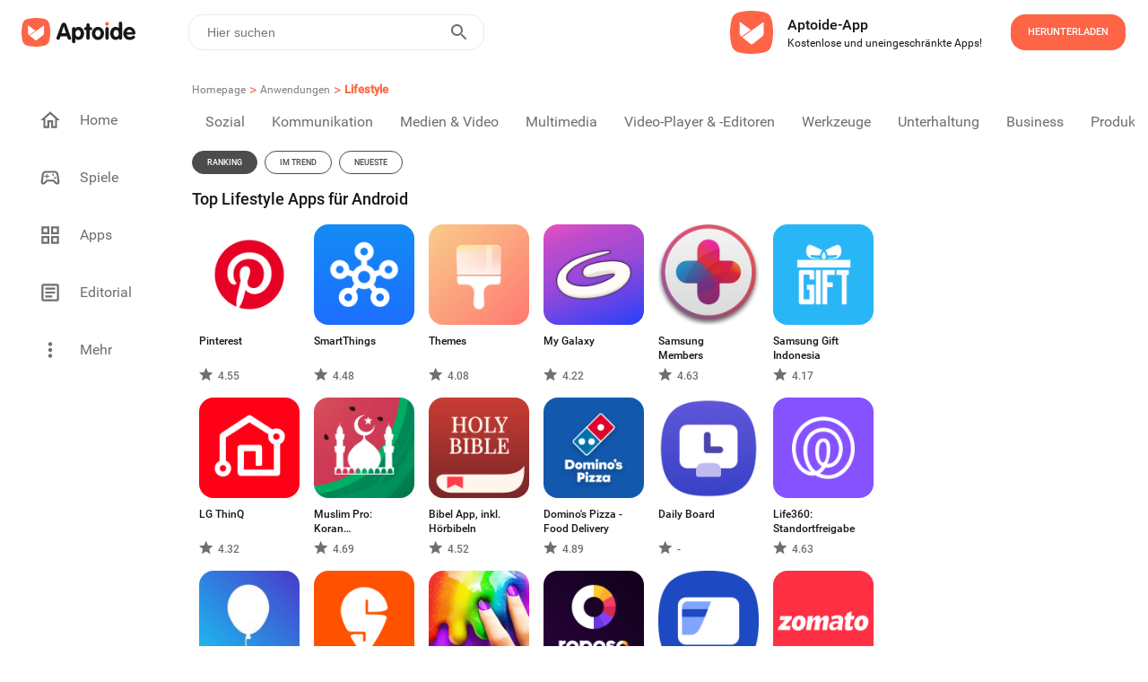

--- FILE ---
content_type: text/html; charset=utf-8
request_url: https://de.aptoide.com/group/applications/sub/lifestyle
body_size: 36274
content:
<!DOCTYPE html><html lang="en"><head><link rel="icon" href="/static/favicon.ico" data-next-head=""/><meta property="td-site" content="New" data-next-head=""/><meta charSet="UTF-8" data-next-head=""/><link rel="preconnect" href="//cdn6.aptoide.com" data-next-head=""/><link rel="dns-prefetch" href="//cdn6.aptoide.com" data-next-head=""/><link rel="preconnect" href="//www.google-analytics.com" data-next-head=""/><link rel="dns-prefetch" href="//www.google-analytics.com" data-next-head=""/><link rel="preconnect" href="//ssl.google-analytics.com" data-next-head=""/><link rel="dns-prefetch" href="//ssl.google-analytics.com" data-next-head=""/><link rel="preconnect" href="//pagead2.googlesyndication.com" data-next-head=""/><link rel="dns-prefetch" href="//pagead2.googlesyndication.com" data-next-head=""/><title data-next-head="">Top Lifestyle Apps für Android | Aptoide</title><meta name="robots" content="all" data-next-head=""/><meta name="description" content="Entdecke Top Lifestyle Apps für Android bei Aptoide." data-next-head=""/><meta property="og:description" content="Entdecke Top Lifestyle Apps für Android bei Aptoide." data-next-head=""/><meta property="og:type" content="website" data-next-head=""/><meta property="fb:app_id" content="477114135645153" data-next-head=""/><meta name="viewport" content="width=device-width, initial-scale=1, maximum-scale=2" data-next-head=""/><meta property="og:url" content="https://en.aptoide.com/group/applications/sub/lifestyle" data-next-head=""/><meta property="og:title" content="Top Lifestyle Apps für Android" data-next-head=""/><meta name="google-adsense-account" content="ca-pub-5055793541541470" data-next-head=""/><meta name="twitter:site" content="https://en.aptoide.com/group/applications/sub/lifestyle" data-next-head=""/><meta name="twitter:card" content="summary_large_image" data-next-head=""/><meta name="twitter:image" content="https://static-images.aptoide.com/static/imgs/aptoide-logo-color-big.png" data-next-head=""/><meta property="og:image" content="https://static-images.aptoide.com/static/imgs/aptoide-logo-color-big.png" data-next-head=""/><meta property="og:image:width" content="1200" data-next-head=""/><meta property="og:image:height" content="630" data-next-head=""/><link rel="canonical" href="https://en.aptoide.com/group/applications/sub/lifestyle" type="text/html" data-next-head=""/><link rel="alternate" href="https://en.aptoide.com/group/applications/sub/lifestyle" hrefLang="en" type="text/html" data-next-head=""/><link rel="alternate" href="https://pt.aptoide.com/group/applications/sub/lifestyle" hrefLang="pt" type="text/html" data-next-head=""/><link rel="alternate" href="https://br.aptoide.com/group/applications/sub/lifestyle" hrefLang="pt-BR" type="text/html" data-next-head=""/><link rel="alternate" href="https://fr.aptoide.com/group/applications/sub/lifestyle" hrefLang="fr" type="text/html" data-next-head=""/><link rel="alternate" href="https://es.aptoide.com/group/applications/sub/lifestyle" hrefLang="es" type="text/html" data-next-head=""/><link rel="alternate" href="https://de.aptoide.com/group/applications/sub/lifestyle" hrefLang="de" type="text/html" data-next-head=""/><link rel="alternate" href="https://it.aptoide.com/group/applications/sub/lifestyle" hrefLang="it" type="text/html" data-next-head=""/><link rel="alternate" href="https://ru.aptoide.com/group/applications/sub/lifestyle" hrefLang="ru" type="text/html" data-next-head=""/><link rel="alternate" href="https://ar.aptoide.com/group/applications/sub/lifestyle" hrefLang="ar" type="text/html" data-next-head=""/><link rel="alternate" href="https://id.aptoide.com/group/applications/sub/lifestyle" hrefLang="id" type="text/html" data-next-head=""/><link rel="alternate" href="https://in.aptoide.com/group/applications/sub/lifestyle" hrefLang="hi" type="text/html" data-next-head=""/><link rel="alternate" href="https://bd.aptoide.com/group/applications/sub/lifestyle" hrefLang="bn" type="text/html" data-next-head=""/><link rel="alternate" href="https://mr.aptoide.com/group/applications/sub/lifestyle" hrefLang="mr" type="text/html" data-next-head=""/><link rel="alternate" href="https://pa.aptoide.com/group/applications/sub/lifestyle" hrefLang="pa" type="text/html" data-next-head=""/><link rel="alternate" href="https://my.aptoide.com/group/applications/sub/lifestyle" hrefLang="ms" type="text/html" data-next-head=""/><link rel="alternate" href="https://th.aptoide.com/group/applications/sub/lifestyle" hrefLang="th" type="text/html" data-next-head=""/><link rel="alternate" href="https://vn.aptoide.com/group/applications/sub/lifestyle" hrefLang="vi" type="text/html" data-next-head=""/><link rel="alternate" href="https://tr.aptoide.com/group/applications/sub/lifestyle" hrefLang="tr" type="text/html" data-next-head=""/><link rel="alternate" href="https://cn.aptoide.com/group/applications/sub/lifestyle" hrefLang="zh-CN" type="text/html" data-next-head=""/><link rel="alternate" href="https://ro.aptoide.com/group/applications/sub/lifestyle" hrefLang="ro" type="text/html" data-next-head=""/><link rel="alternate" href="https://mm.aptoide.com/group/applications/sub/lifestyle" hrefLang="my" type="text/html" data-next-head=""/><link rel="alternate" href="https://pl.aptoide.com/group/applications/sub/lifestyle" hrefLang="pl" type="text/html" data-next-head=""/><link rel="alternate" href="https://rs.aptoide.com/group/applications/sub/lifestyle" hrefLang="sr" type="text/html" data-next-head=""/><link rel="alternate" href="https://hu.aptoide.com/group/applications/sub/lifestyle" hrefLang="hu" type="text/html" data-next-head=""/><link rel="alternate" href="https://gr.aptoide.com/group/applications/sub/lifestyle" hrefLang="el" type="text/html" data-next-head=""/><link rel="alternate" href="https://bg.aptoide.com/group/applications/sub/lifestyle" hrefLang="bg" type="text/html" data-next-head=""/><link rel="alternate" href="https://nl.aptoide.com/group/applications/sub/lifestyle" hrefLang="nl" type="text/html" data-next-head=""/><link rel="alternate" href="https://ir.aptoide.com/group/applications/sub/lifestyle" hrefLang="fa" type="text/html" data-next-head=""/><link rel="alternate" href="https://jp.aptoide.com/group/applications/sub/lifestyle" hrefLang="ja" type="text/html" data-next-head=""/><link rel="alternate" href="https://ua.aptoide.com/group/applications/sub/lifestyle" hrefLang="uk" type="text/html" data-next-head=""/><link rel="alternate" href="https://kr.aptoide.com/group/applications/sub/lifestyle" hrefLang="ko" type="text/html" data-next-head=""/><link rel="next" href="https://de.aptoide.com/group/applications/sub/lifestyle?page=2" data-next-head=""/><noscript data-n-css=""></noscript><script defer="" nomodule="" src="https://cdn-en.aptoide.com/_next/static/chunks/polyfills-42372ed130431b0a.js"></script><script src="https://cdn-en.aptoide.com/_next/static/chunks/webpack-0a88ccea3527b101.js" defer=""></script><script src="https://cdn-en.aptoide.com/_next/static/chunks/vendors-c41824a097f9cf59.js" defer=""></script><script src="https://cdn-en.aptoide.com/_next/static/chunks/main-b907e3f0569cd1df.js" defer=""></script><script src="https://cdn-en.aptoide.com/_next/static/chunks/pages/_app-c73c673cc473303e.js" defer=""></script><script src="https://cdn-en.aptoide.com/_next/static/chunks/pages/subcategories-9c095dcc827e3e1b.js" defer=""></script><script src="https://cdn-en.aptoide.com/_next/static/PmvuFBNse8vHTu6Da3vdH/_buildManifest.js" defer=""></script><script src="https://cdn-en.aptoide.com/_next/static/PmvuFBNse8vHTu6Da3vdH/_ssgManifest.js" defer=""></script><style data-styled="" data-styled-version="6.1.19">html,body,div,span,applet,object,iframe,h1,h2,h3,h4,h5,h6,p,blockquote,pre,a,abbr,acronym,address,big,cite,code,del,dfn,em,img,ins,kbd,q,s,samp,small,strike,strong,sub,sup,tt,var,b,u,i,center,dl,dt,dd,menu,ol,ul,li,fieldset,form,label,legend,table,caption,tbody,tfoot,thead,tr,th,td,article,aside,canvas,details,embed,figure,figcaption,footer,header,hgroup,main,menu,nav,output,ruby,section,summary,time,mark,audio,video{margin:0;padding:0;border:0;font-size:100%;font:inherit;vertical-align:baseline;}/*!sc*/
article,aside,details,figcaption,figure,footer,header,hgroup,main,menu,nav,section{display:block;}/*!sc*/
*[hidden]{display:none;}/*!sc*/
body{line-height:1;}/*!sc*/
menu,ol,ul{list-style:none;}/*!sc*/
blockquote,q{quotes:none;}/*!sc*/
blockquote:before,blockquote:after,q:before,q:after{content:'';content:none;}/*!sc*/
table{border-collapse:collapse;border-spacing:0;}/*!sc*/
@font-face{font-family:'SF Pro';src:url('https://static-images.aptoide.com/static/font/SFPro/SF-Pro-Text-Regular.otf') format('opentype');font-weight:400;font-style:normal;font-display:swap;}/*!sc*/
@font-face{font-family:'SF Pro';src:url('https://static-images.aptoide.com/static/font/SFPro/SF-Pro-Text-Medium.otf') format('opentype');font-weight:500;font-style:normal;font-display:swap;}/*!sc*/
@font-face{font-family:'SF Pro';src:url('https://static-images.aptoide.com/static/font/SFPro/SF-Pro-Text-Semibold.otf') format('opentype');font-weight:600;font-style:normal;font-display:swap;}/*!sc*/
@font-face{font-family:'SF Pro';src:url('https://static-images.aptoide.com/static/font/SFPro/SF-Pro-Text-Bold.otf') format('opentype');font-weight:700;font-style:normal;font-display:swap;}/*!sc*/
@font-face{font-family:'SF Pro';src:url('https://static-images.aptoide.com/static/font/SFPro/SF-Pro-Display-Bold.otf') format('opentype');font-weight:700;font-style:normal;font-display:swap;}/*!sc*/
@font-face{font-family:'SF Pro';src:url('https://static-images.aptoide.com/static/font/SFPro/SF-Pro-Display-Semibold.otf') format('opentype');font-weight:600;font-style:normal;font-display:swap;}/*!sc*/
@font-face{font-family:'SF Pro';src:url('https://static-images.aptoide.com/static/font/SFPro/SF-Pro-Display-Regular.otf') format('opentype');font-weight:400;font-style:normal;font-display:swap;}/*!sc*/
@font-face{font-family:'Roboto';src:url('https://static-images.aptoide.com/static/font/Roboto/Roboto-Regular.woff2');font-weight:400;font-style:normal;font-display:swap;}/*!sc*/
@font-face{font-family:'Roboto';src:url('https://static-images.aptoide.com/static/font/Roboto/Roboto-Medium.woff2');font-weight:500;font-style:normal;font-display:swap;}/*!sc*/
html{box-sizing:border-box;}/*!sc*/
*,*::before,*::after{box-sizing:inherit;}/*!sc*/
body{font-family:'Roboto',sans-serif;height:auto;background-color:#fff;overflow-x:hidden;-webkit-tap-highlight-color:rgba(0,0,0,0)!important;-webkit-tap-highlight-color:transparent!important;}/*!sc*/
a{text-decoration:none!important;color:inherit;}/*!sc*/
.no-scroll{overflow:hidden!important;}/*!sc*/
.infinite-scroll-component{overflow:hidden!important;position:relative;}/*!sc*/
.lazy-load-image-background.opacity{background-image:none!important;opacity:0;}/*!sc*/
.lazy-load-image-background.opacity.lazy-load-image-loaded{opacity:1;transition:opacity .3s;}/*!sc*/
.homead{width:325px;height:100px;}/*!sc*/
@media(min-width:768px){.homead{width:728px;height:90px;}}/*!sc*/
@media(min-width:1024px){.homead{width:970px;height:90px;}}/*!sc*/
data-styled.g1[id="sc-global-hzPfhI1"]{content:"sc-global-hzPfhI1,"}/*!sc*/
.kzGGqL{display:flex;align-items:center;}/*!sc*/
data-styled.g2[id="sc-1951074a-0"]{content:"kzGGqL,"}/*!sc*/
.fLqumT{height:32px;width:133px;}/*!sc*/
@media (max-width: 63.99875em){.fLqumT{height:24px;width:98px;}}/*!sc*/
data-styled.g3[id="sc-1951074a-1"]{content:"fLqumT,"}/*!sc*/
.eOuywd{display:flex;justify-content:center;align-items:center;width:224px;height:56px;border-radius:16px;cursor:pointer;font-family:Roboto;font-style:normal;font-weight:500;text-transform:uppercase;font-size:11px;line-height:14px;transition:0.25s ease box-shadow;color:white;background-color:#fe6446;width:128px;height:40px;}/*!sc*/
@media (max-width: 63.99875em){.eOuywd{width:96px;}}/*!sc*/
.eOuywd :hover{box-shadow:0px 0px 19px #fe6446;}/*!sc*/
@media (max-width: 63.99875em){.eOuywd{width:104px;height:40px;flex-shrink:0;}}/*!sc*/
data-styled.g53[id="sc-5e871f12-3"]{content:"eOuywd,"}/*!sc*/
.cMhnwo{width:100%;}/*!sc*/
data-styled.g140[id="sc-889eeb6a-3"]{content:"cMhnwo,"}/*!sc*/
.ktWFjW{display:flex;align-items:center;width:344px;height:80px;padding-right:24px;background-color:'white';border-radius:24px;cursor:pointer;margin-right:1rem;box-shadow:none;border-radius:0;padding:0;width:100%;margin-right:0;height:fit-content;padding:1.5rem 1rem;}/*!sc*/
.ktWFjW :hover{background:#ececec;}/*!sc*/
@media (max-width: 63.99875em){.ktWFjW{margin-left:1rem;margin-bottom:1rem;width:304px;margin-left:1rem;margin-right:1rem;margin-bottom:0;padding:1.5rem 0;width:100%;}}/*!sc*/
data-styled.g144[id="sc-f3e0acf6-0"]{content:"ktWFjW,"}/*!sc*/
.khTvaR{display:flex;flex-direction:column;height:37px;justify-content:space-between;padding-left:8px;}/*!sc*/
data-styled.g145[id="sc-f3e0acf6-1"]{content:"khTvaR,"}/*!sc*/
.gwrQyV{font-family:Roboto;font-style:normal;color:#171717;white-space:nowrap;text-overflow:ellipsis;overflow:hidden;font-weight:500;font-size:16px;line-height:24px;}/*!sc*/
.dFBgke{font-family:Roboto;font-style:normal;color:#171717;white-space:nowrap;text-overflow:ellipsis;overflow:hidden;font-weight:normal;font-size:12px;line-height:16px;}/*!sc*/
data-styled.g146[id="sc-f3e0acf6-2"]{content:"gwrQyV,dFBgke,"}/*!sc*/
.fSmhWn{width:48px;height:48px;margin-right:16px;}/*!sc*/
data-styled.g147[id="sc-f3e0acf6-3"]{content:"fSmhWn,"}/*!sc*/
.hLprxD{margin-left:auto;}/*!sc*/
@media (max-width: 63.99875em){.hLprxD{margin-right:1rem;}}/*!sc*/
data-styled.g148[id="sc-f3e0acf6-4"]{content:"hLprxD,"}/*!sc*/
.gklIfu{display:flex;justify-content:flex-start;width:100%;}/*!sc*/
data-styled.g149[id="sc-f3e0acf6-5"]{content:"gklIfu,"}/*!sc*/
.jiEdTP:before{background-color:#fe6446;border-radius:24px;position:absolute;display:block;top:0;left:0;width:3rem;height:1.5rem;border:0.1rem solid transparent;border-radius:4px;background:#b5b5b5;content:'';}/*!sc*/
data-styled.g183[id="sc-8a111a85-0"]{content:"jiEdTP,"}/*!sc*/
.etmkgn{outline:0;user-select:none;display:inline-block;position:absolute;opacity:0;}/*!sc*/
.etmkgn+.sc-8a111a85-0{position:relative;display:initial;font-size:1rem;line-height:initial;padding-left:2.5rem;padding-top:0.2rem;cursor:pointer;}/*!sc*/
.etmkgn+.sc-8a111a85-0::before{position:absolute;display:block;top:6.5px;left:0;width:40px;height:0.875rem;border:0.1rem solid transparent;border-radius:4px;opacity:0.4;background:#b5b5b5;content:'';border-radius:24px;}/*!sc*/
.etmkgn+.sc-8a111a85-0::after{display:block;position:absolute;top:0.25rem;left:0rem;width:1.25rem;height:1.25rem;-webkit-transform:translate3d(0,0,0);transform:translate3d(0,0,0);border-radius:4px;background:#6f6f6f;transition:all 0.25s ease-out;content:'';border-radius:50%;}/*!sc*/
.etmkgn:checked+.sc-8a111a85-0::before{background-color:#fe9150;opacity:1;}/*!sc*/
.etmkgn:checked+.sc-8a111a85-0::after{left:1.5rem;background-color:#fe6446;}/*!sc*/
data-styled.g184[id="sc-8a111a85-1"]{content:"etmkgn,"}/*!sc*/
.jczhfi{width:auto;padding:8px 5px;background-color:white;border:solid 1px #fe6446;border-radius:16px;color:#fe6446;margin:5px;text-align:center;cursor:pointer;text-decoration:none;}/*!sc*/
.jczhfi :nth-child(1){margin-left:0;}/*!sc*/
@media (max-width: 63.99875em){.jczhfi :nth-child(1){margin-left:1rem;}}/*!sc*/
.jczhfi:hover{text-decoration:none;}/*!sc*/
data-styled.g185[id="sc-8ae13221-0"]{content:"jczhfi,"}/*!sc*/
.ocukT{width:100%;padding:0 15px;}/*!sc*/
data-styled.g186[id="sc-8ae13221-1"]{content:"ocukT,"}/*!sc*/
.hqZLag{padding-top:3rem 0rem;display:flex;flex-direction:column;width:100%;margin-top:1rem;padding-left:0.5rem;padding-right:0.5rem;}/*!sc*/
@media (max-width: 63.99875em){.hqZLag{padding-left:0;padding-right:0;}}/*!sc*/
data-styled.g187[id="sc-12369a82-0"]{content:"hqZLag,"}/*!sc*/
.etXYa-D{display:inline-flex;justify-content:flex-start;padding:0.5rem 0.5rem;padding-left:0;max-width:100%;}/*!sc*/
.etXYa-D :nth-child(1){padding-top:0;}/*!sc*/
@media (max-width: 63.99875em){.etXYa-D :nth-child(1){padding-top:0.5rem;}}/*!sc*/
@media (max-width: 63.99875em){.etXYa-D{padding-bottom:0;margin-left:1rem;}}/*!sc*/
data-styled.g188[id="sc-12369a82-1"]{content:"etXYa-D,"}/*!sc*/
.mYMPr{width:24px;height:24px;}/*!sc*/
data-styled.g189[id="sc-12369a82-2"]{content:"mYMPr,"}/*!sc*/
.bygwFl{display:flex;justify-content:space-between;align-items:center;width:100%;padding:0 0.5rem;}/*!sc*/
data-styled.g190[id="sc-12369a82-3"]{content:"bygwFl,"}/*!sc*/
.kVSFoi{font-family:Roboto;font-style:normal;font-weight:500;font-size:14px;line-height:20px;color:#171717;}/*!sc*/
data-styled.g191[id="sc-12369a82-4"]{content:"kVSFoi,"}/*!sc*/
.kFIoba{display:inline-flex;align-content:center;align-items:center;justify-content:flex-start;min-width:5rem;width:99.8%;height:fit-content;overflow-y:hidden;overflow-x:auto;-webkit-overflow-scrolling:touch;margin:8px 0;-ms-overflow-style:none;scrollbar-width:none;}/*!sc*/
.kFIoba ::-webkit-scrollbar{display:none;}/*!sc*/
data-styled.g194[id="sc-12369a82-7"]{content:"kFIoba,"}/*!sc*/
.galYdn{margin:0.5rem 0;}/*!sc*/
data-styled.g196[id="sc-12369a82-9"]{content:"galYdn,"}/*!sc*/
.jjQgQF{font-family:Roboto;font-style:normal;font-weight:normal;font-size:14px;line-height:20px;color:#4c4c4c;}/*!sc*/
@media (max-width: 63.99875em){.jjQgQF{margin-left:1rem;}}/*!sc*/
data-styled.g197[id="sc-12369a82-10"]{content:"jjQgQF,"}/*!sc*/
.bObbQC{padding:0 0.5rem;margin-bottom:0;cursor:pointer;z-index:10;display:flex;flex-direction:column;height:fit-content;margin-bottom:1rem;padding:0 0.5rem;}/*!sc*/
.bObbQC :nth-child(6n + 1){padding-left:0px;}/*!sc*/
@media (max-width: 63.99875em){.bObbQC{padding:0;margin:0.5rem;}}/*!sc*/
data-styled.g222[id="sc-a074bef6-0"]{content:"bObbQC,"}/*!sc*/
.jtDpXZ{text-align:left;overflow:hidden;margin-top:10px;cursor:pointer;position:relative;width:112px;height:35px;width:100px;}/*!sc*/
@media screen and (min-width:250px) and (max-width:365px){.jtDpXZ{width:80px;}}/*!sc*/
data-styled.g223[id="sc-a074bef6-1"]{content:"jtDpXZ,"}/*!sc*/
.crFLgN{font-family:Roboto;font-style:normal;font-weight:500;font-size:12px;line-height:16px;color:white;display:inline-block;display:-webkit-box;-webkit-line-clamp:2;-webkit-box-orient:vertical;overflow:hidden;color:#171717;}/*!sc*/
data-styled.g224[id="sc-a074bef6-2"]{content:"crFLgN,"}/*!sc*/
.izheJC{display:flex;align-items:center;font-family:Roboto;font-style:normal;font-weight:500;font-size:12px;line-height:16px;color:white;width:100%;height:20px;color:#6f6f6f;}/*!sc*/
.izheJC img{margin-right:5px;}/*!sc*/
data-styled.g225[id="sc-a074bef6-3"]{content:"izheJC,"}/*!sc*/
.dtJgSk{display:flex;flex-direction:column;}/*!sc*/
data-styled.g226[id="sc-a074bef6-4"]{content:"dtJgSk,"}/*!sc*/
.cJDEGv{height:112px;width:112px;border-radius:16px;position:relative;overflow:hidden;}/*!sc*/
@media (max-width: 63.99875em){.cJDEGv{width:100px;height:100px;}}/*!sc*/
@media screen and (min-width:250px) and (max-width:365px){.cJDEGv{width:80px;height:80px;}}/*!sc*/
data-styled.g227[id="sc-a074bef6-5"]{content:"cJDEGv,"}/*!sc*/
.KNuDh{position:absolute;top:0;right:0;width:32px;height:32px;}/*!sc*/
data-styled.g228[id="sc-a074bef6-6"]{content:"KNuDh,"}/*!sc*/
.gsoSro{padding-top:4px;}/*!sc*/
data-styled.g229[id="sc-a074bef6-7"]{content:"gsoSro,"}/*!sc*/
.jBSMFx{display:flex;flex-direction:column;width:416px;position:relative;margin-top:16px;}/*!sc*/
@media (max-width: 63.99875em){.jBSMFx{width:100%;z-index:0;}}/*!sc*/
data-styled.g245[id="sc-2631f73e-0"]{content:"jBSMFx,"}/*!sc*/
.bNVblQ{min-width:180px;width:fit-content;border:1px solid #171717;border-radius:16px;height:40px;padding:10px 16px;display:flex;align-items:center;cursor:pointer;position:relative;z-index:2;background:#ffffff;}/*!sc*/
data-styled.g246[id="sc-2631f73e-1"]{content:"bNVblQ,"}/*!sc*/
.kyQnhl{font-family:'Roboto';font-style:normal;font-weight:400;font-size:14px;line-height:20px;color:#171717;margin-right:8px;}/*!sc*/
data-styled.g250[id="sc-2631f73e-5"]{content:"kyQnhl,"}/*!sc*/
.fOTONF{margin-left:auto;}/*!sc*/
data-styled.g251[id="sc-2631f73e-6"]{content:"fOTONF,"}/*!sc*/
.jOctte{margin-top:40px;display:flex;align-items:center;}/*!sc*/
data-styled.g252[id="sc-49faf5e3-0"]{content:"jOctte,"}/*!sc*/
.easVKF{height:32px;width:32px;border-radius:50%;border:1px solid #6f6f6f;display:flex;align-items:center;justify-content:center;}/*!sc*/
data-styled.g253[id="sc-49faf5e3-1"]{content:"easVKF,"}/*!sc*/
.gLeNQg{width:12px;height:12px;}/*!sc*/
data-styled.g254[id="sc-49faf5e3-2"]{content:"gLeNQg,"}/*!sc*/
.cSJteB:not(:last-child) div{margin-right:1rem;}/*!sc*/
data-styled.g255[id="sc-49faf5e3-3"]{content:"cSJteB,"}/*!sc*/
.qCCdu{width:768px;display:flex;flex-direction:column;margin-top:5rem;position:relative;padding-bottom:1.5rem;}/*!sc*/
@media (max-width: 63.99875em){.qCCdu{width:100%;padding-bottom:140px;padding-right:1rem;padding-left:1rem;}}/*!sc*/
data-styled.g256[id="sc-aef723a4-0"]{content:"qCCdu,"}/*!sc*/
.gauJuX{width:91px;height:24px;margin-bottom:0.5rem;}/*!sc*/
data-styled.g257[id="sc-aef723a4-1"]{content:"gauJuX,"}/*!sc*/
.kJdxGr{position:relative;display:flex;flex-direction:column;margin-left:55px;height:290px;}/*!sc*/
.kJdxGr :first-child{margin-left:0;}/*!sc*/
@media only screen and (max-width:1170px){.kJdxGr{margin-left:40px;}}/*!sc*/
@media only screen and (max-width:1130px){.kJdxGr{margin-left:30px;}}/*!sc*/
@media only screen and (max-width:1100px){.kJdxGr{margin-left:20px;}}/*!sc*/
@media (max-width: 63.99875em){.kJdxGr{margin-left:1rem;height:auto;}.kJdxGr :nth-child(2){margin-left:auto;}}/*!sc*/
data-styled.g258[id="sc-aef723a4-2"]{content:"kJdxGr,"}/*!sc*/
.fCPDgl{display:flex;width:100%;}/*!sc*/
@media (max-width: 63.99875em){.fCPDgl{margin-bottom:1rem;}.fCPDgl :nth-child(3){margin-bottom:0;}}/*!sc*/
data-styled.g259[id="sc-aef723a4-3"]{content:"fCPDgl,"}/*!sc*/
.fNKYQQ{width:100%;text-align:left;text-justify:inter-word;font-family:'Roboto';font-style:normal;font-weight:400;font-size:14px;line-height:20px;color:#171717;}/*!sc*/
@media (max-width: 63.99875em){.fNKYQQ{width:100%;}}/*!sc*/
data-styled.g260[id="sc-aef723a4-4"]{content:"fNKYQQ,"}/*!sc*/
.EvDVY{font-family:'Roboto';font-style:normal;font-weight:500;font-size:16px;line-height:24px;color:#171717;margin-bottom:1rem;white-space:nowrap;}/*!sc*/
data-styled.g261[id="sc-aef723a4-5"]{content:"EvDVY,"}/*!sc*/
.rtgAZ{font-family:'Roboto';font-style:normal;font-weight:400;font-size:14px;line-height:20px;color:#4c4c4c;margin-bottom:1rem;white-space:nowrap;}/*!sc*/
data-styled.g262[id="sc-aef723a4-6"]{content:"rtgAZ,"}/*!sc*/
.coGUlo{font-family:'Roboto';font-style:normal;font-weight:400;font-size:10px;line-height:14px;color:#b3b3b3;margin-top:auto;}/*!sc*/
data-styled.g264[id="sc-aef723a4-8"]{content:"coGUlo,"}/*!sc*/
.kaUFHg{font-family:'Roboto';font-style:normal;font-weight:400;font-size:10px;line-height:14px;color:#4c4c4c;margin-right:1.5rem;white-space:nowrap;cursor:pointer;}/*!sc*/
@media (max-width: 63.99875em){.kaUFHg{margin-bottom:1rem;}}/*!sc*/
data-styled.g265[id="sc-aef723a4-9"]{content:"kaUFHg,"}/*!sc*/
.fJeSTU{position:absolute;left:0;bottom:0;display:flex;align-items:center;}/*!sc*/
@media (max-width: 63.99875em){.fJeSTU{margin-left:0;position:relative;}}/*!sc*/
data-styled.g266[id="sc-aef723a4-10"]{content:"fJeSTU,"}/*!sc*/
.hXJcyJ{background-color:white;display:inline-flex;right:0;font-size:18px;transition:all 500ms ease-in-out;align-self:flex-end;justify-content:flex-end;direction:ltr;z-index:100;height:40px;width:100%;margin-left:1.5rem;border:1px solid #EBEBEB;border-radius:16px;}/*!sc*/
@media (max-width: 63.99875em){.hXJcyJ{margin-right:1rem;}}/*!sc*/
data-styled.g360[id="sc-f7057e01-0"]{content:"hXJcyJ,"}/*!sc*/
.bvWGCX{display:inline-flex;justify-content:start;align-items:center;width:100%;float:right;}/*!sc*/
data-styled.g361[id="sc-f7057e01-1"]{content:"bvWGCX,"}/*!sc*/
.cnXxJt{width:100%;height:100%;border:0;padding:8px 10px;font-size:0.875rem;outline:none;background:transparent;float:right;color:#808080;}/*!sc*/
.cnXxJt:-webkit-autofill,.cnXxJt:-webkit-autofill:hover,.cnXxJt:-webkit-autofill:focus,.cnXxJt:-webkit-autofill:active{-webkit-transition:'color 9999s ease-out, background-color 9999s ease-out';-webkit-transition-delay:9999s;}/*!sc*/
.cnXxJt:focus{outline:none;}/*!sc*/
@media (max-width: 63.99875em){.cnXxJt{padding-right:0;padding-left:5px;}}/*!sc*/
data-styled.g362[id="sc-f7057e01-2"]{content:"cnXxJt,"}/*!sc*/
.hsgIVA{width:100%;border:0;padding:8px 10px;font-size:18px;font-weight:500;outline:none;background:transparent;float:right;padding-right:0;}/*!sc*/
.hsgIVA:focus{outline:none;}/*!sc*/
@media (max-width: 63.99875em){.hsgIVA{padding-right:0;}}/*!sc*/
data-styled.g363[id="sc-f7057e01-3"]{content:"hsgIVA,"}/*!sc*/
.gdExTn{display:inline-flex;border:none;background-color:white;color:#fff;padding:0 10px;margin-right:5px;text-transform:uppercase;letter-spacing:2px;font-weight:600;font-size:14px;cursor:pointer;float:right;outline:none;}/*!sc*/
.gdExTn:hover{outline:none;}/*!sc*/
@media (max-width: 63.99875em){.gdExTn{padding:0 5px;}}/*!sc*/
data-styled.g364[id="sc-f7057e01-4"]{content:"gdExTn,"}/*!sc*/
.eiqnaj{width:24px;height:24px;}/*!sc*/
data-styled.g365[id="sc-f7057e01-5"]{content:"eiqnaj,"}/*!sc*/
@media (max-width: 63.99875em){.ifWHGi{margin-left:auto;}}/*!sc*/
data-styled.g369[id="sc-df427989-0"]{content:"ifWHGi,"}/*!sc*/
.dtVNqe{display:flex;flex-direction:row;padding:25px;height:65px;background:#ffffff;justify-content:flex-end;}/*!sc*/
@media (max-width: 63.99875em){.dtVNqe{height:fit-content;padding:0;padding-right:8px;padding-left:8px;}}/*!sc*/
data-styled.g370[id="sc-8ea81a04-0"]{content:"dtVNqe,"}/*!sc*/
.eQcKTF{display:flex;flex-direction:column;justify-content:center;align-items:flex-start;padding:16px;}/*!sc*/
@media (max-width: 63.99875em){.eQcKTF{padding-left:8px;}}/*!sc*/
data-styled.g372[id="sc-8ea81a04-2"]{content:"eQcKTF,"}/*!sc*/
.kRVJaY{width:48px;height:48px;object-fit:contain;}/*!sc*/
@media (max-width: 63.99875em){.kRVJaY{margin-right:0.1rem;width:40px;height:40px;}}/*!sc*/
data-styled.g373[id="sc-8ea81a04-3"]{content:"kRVJaY,"}/*!sc*/
.btyrmp{display:flex;align-items:center;justify-content:flex-start;}/*!sc*/
data-styled.g374[id="sc-8ea81a04-4"]{content:"btyrmp,"}/*!sc*/
.dxlvxY{display:flex;justify-content:flex-end;align-items:center;padding-left:1rem;}/*!sc*/
@media (max-width: 63.99875em){.dxlvxY{padding-left:2rem;}}/*!sc*/
@media (max-width: 47.99875em){.dxlvxY{padding-left:0;}}/*!sc*/
data-styled.g375[id="sc-8ea81a04-5"]{content:"dxlvxY,"}/*!sc*/
.jvVMhb{font-family:Roboto;font-weight:500;color:#171717;font-size:16px;line-height:24px;}/*!sc*/
data-styled.g376[id="sc-8ea81a04-6"]{content:"jvVMhb,"}/*!sc*/
.dIlTIu{font-size:12px;line-height:16px;color:#171717;}/*!sc*/
data-styled.g377[id="sc-8ea81a04-7"]{content:"dIlTIu,"}/*!sc*/
.hrltVI{z-index:100;height:65px;z-index:100;height:65px;margin:0px auto;padding:0px;height:72px;left:0px;top:0px;background:#ffffff;}/*!sc*/
data-styled.g379[id="sc-3a8206fc-0"]{content:"hrltVI,"}/*!sc*/
.bpgwrm{display:inline-flex;align-items:center;justify-content:flex-start;width:100%;height:100%;min-height:3.25rem;position:relative;z-index:10;}/*!sc*/
data-styled.g380[id="sc-3a8206fc-1"]{content:"bpgwrm,"}/*!sc*/
.xdyGD{display:inline-flex;width:55vw;}/*!sc*/
data-styled.g381[id="sc-3a8206fc-2"]{content:"xdyGD,"}/*!sc*/
.duA-dLo{display:flex;justify-content:flex-end;width:45vw;}/*!sc*/
@media screen and (min-width:1024px) and (max-width:1250px){.duA-dLo{padding-right:10px;}}/*!sc*/
data-styled.g382[id="sc-3a8206fc-3"]{content:"duA-dLo,"}/*!sc*/
.iaHIKC{display:flex;justify-content:center;align-items:center;margin-left:1.3125rem;margin-right:2rem;min-width:133px;min-height:32px;width:10%;}/*!sc*/
data-styled.g383[id="sc-3a8206fc-4"]{content:"iaHIKC,"}/*!sc*/
.ibqKEt{display:inline-flex;justify-content:flex-end;z-index:101;position:relative;width:354px;}/*!sc*/
data-styled.g384[id="sc-3a8206fc-5"]{content:"ibqKEt,"}/*!sc*/
.iDQXct{top:0;left:0;right:0;z-index:100;position:fixed;}/*!sc*/
data-styled.g385[id="sc-6463b332-0"]{content:"iDQXct,"}/*!sc*/
.HntKu{background:white;width:100vw;height:72px;z-index:100;}/*!sc*/
@media (max-width: 63.99875em){.HntKu{height:56px;position:fixed;top:0;}}/*!sc*/
data-styled.g386[id="sc-6463b332-1"]{content:"HntKu,"}/*!sc*/
.ieNjTg{display:flex;flex-direction:column;align-items:flex-start;width:100%;max-width:768px;padding:0 1rem;}/*!sc*/
@media (max-width: 63.99875em){.ieNjTg{overflow-y:scroll;padding:0;max-width:100%;}}/*!sc*/
data-styled.g388[id="sc-900dc52a-0"]{content:"ieNjTg,"}/*!sc*/
.bBKabi{width:0%;transform:translateY(-180%);overflow-y:scroll;position:relative;background-color:white;z-index:500;top:72px;max-width:calc(100vw - 190px);max-height:calc(100vh - 72px);-ms-overflow-style:none;scrollbar-width:none;border-radius:1.5rem;height:fit-content;}/*!sc*/
.bBKabi ::-webkit-scrollbar{display:none;}/*!sc*/
@media (max-width: 63.99875em){.bBKabi{position:fixed;top:0;left:0;width:0%;max-width:100%;padding-left:0;height:calc(100vh - 56px);max-height:calc(100vh - 56px);border-radius:0;}}/*!sc*/
data-styled.g389[id="sc-900dc52a-1"]{content:"bBKabi,"}/*!sc*/
.kIJvTV{width:100%;}/*!sc*/
data-styled.g390[id="sc-900dc52a-2"]{content:"kIJvTV,"}/*!sc*/
.cJJKwH{width:100%;align-self:center;border-top:1px solid #e9e9e9;}/*!sc*/
@media (max-width: 63.99875em){.cJJKwH{margin:0 1rem;width:inherit;}}/*!sc*/
data-styled.g391[id="sc-900dc52a-3"]{content:"cJJKwH,"}/*!sc*/
.hvNOJI{width:100%;padding:1.5rem 1rem;display:flex;justify-content:space-between;align-items:center;color:#9e9e9e;cursor:pointer;}/*!sc*/
.hvNOJI :hover{background:#ececec;}/*!sc*/
@media (max-width: 63.99875em){.hvNOJI{margin:0 1rem;padding-left:0;padding-right:0;width:inherit;}}/*!sc*/
data-styled.g392[id="sc-900dc52a-4"]{content:"hvNOJI,"}/*!sc*/
.jkEfa-d{margin-right:0rem;}/*!sc*/
@media (max-width: 63.99875em){.jkEfa-d{margin-right:0.5rem;}}/*!sc*/
data-styled.g397[id="sc-900dc52a-9"]{content:"jkEfa-d,"}/*!sc*/
.hdfPMJ{font-family:Roboto;font-style:normal;font-weight:normal;font-size:14px;line-height:20px;color:#4c4c4c;}/*!sc*/
@media (max-width: 63.99875em){.hdfPMJ{margin-left:0.5rem;}}/*!sc*/
data-styled.g398[id="sc-900dc52a-10"]{content:"hdfPMJ,"}/*!sc*/
.jMjgIH{width:100%;padding:1.5rem;display:flex;align-items:center;border-bottom:0.5px solid #b3b3b3;}/*!sc*/
@media (max-width: 63.99875em){.jMjgIH{width:100%;margin-left:0;}}/*!sc*/
data-styled.g400[id="sc-900dc52a-12"]{content:"jMjgIH,"}/*!sc*/
.gsNwfe{cursor:pointer;margin-left:auto;width:1rem;height:1rem;}/*!sc*/
@media (max-width: 63.99875em){.gsNwfe{margin-left:0;}}/*!sc*/
data-styled.g401[id="sc-900dc52a-13"]{content:"gsNwfe,"}/*!sc*/
.fDfSgK{width:25px;height:25px;}/*!sc*/
@media (max-width: 63.99875em){.fDfSgK{margin-right:1rem;}}/*!sc*/
data-styled.g402[id="sc-900dc52a-14"]{content:"fDfSgK,"}/*!sc*/
.hBhQOT{position:relative;}/*!sc*/
data-styled.g403[id="sc-47590545-0"]{content:"hBhQOT,"}/*!sc*/
.dhuife{flex:0.1;display:flex;flex-direction:column;position:fixed;margin-top:0.85rem;}/*!sc*/
@media (max-width: 63.99875em){.dhuife{position:fixed;width:100%;bottom:0;flex:0;flex-direction:row;z-index:100;background-color:white;justify-content:space-between;padding:0 20px;box-shadow:0px 0px 19px rgba(0,0,0,0.2);margin-top:0;z-index:502;padding-right:0;}}/*!sc*/
data-styled.g410[id="sc-47590545-7"]{content:"dhuife,"}/*!sc*/
.bkRSUX{display:flex;align-items:center;border-radius:0px 24px 24px 0px;padding:20px 43px;cursor:pointer;width:100%;}/*!sc*/
@media (max-width: 63.99875em){.bkRSUX{flex-direction:column;width:fit-content;background-color:white;padding:8px 10px;}}/*!sc*/
.kaAKJK{display:flex;align-items:center;border-radius:0px 24px 24px 0px;padding:20px 43px;cursor:pointer;width:100%;padding-right:63px;}/*!sc*/
@media (max-width: 63.99875em){.kaAKJK{flex-direction:column;width:fit-content;background-color:white;padding:8px 10px;box-shadow:0px 0px 19px rgb(0 0 0 / 20%);border-radius:24px 0px 0px 0px;padding-right:15px;padding-left:15px;}}/*!sc*/
data-styled.g411[id="sc-47590545-8"]{content:"bkRSUX,kaAKJK,"}/*!sc*/
.bxawDG{display:flex;align-items:center;justify-content:center;width:26px;height:19px;}/*!sc*/
data-styled.g414[id="sc-47590545-11"]{content:"bxawDG,"}/*!sc*/
.dvmvLh{color:#6F6F6F;font-family:Roboto;font-style:normal;font-weight:normal;font-size:16px;line-height:24px;padding-left:20px;white-space:nowrap;overflow:hidden;text-overflow:ellipsis;max-width:98px;}/*!sc*/
@media (max-width: 63.99875em){.dvmvLh{max-width:0;padding-left:0;padding-top:5px;font-size:12px;line-height:16px;color:#6F6F6F;}}/*!sc*/
.jpZEgZ{color:#6F6F6F;font-family:Roboto;font-style:normal;font-weight:normal;font-size:16px;line-height:24px;padding-left:20px;white-space:nowrap;overflow:hidden;text-overflow:ellipsis;max-width:98px;}/*!sc*/
@media (max-width: 63.99875em){.jpZEgZ{padding-left:0;padding-top:5px;font-size:12px;line-height:16px;color:#6F6F6F;}}/*!sc*/
data-styled.g415[id="sc-47590545-12"]{content:"dvmvLh,jpZEgZ,"}/*!sc*/
.bRYTqv{position:fixed;margin-top:16.85rem;}/*!sc*/
data-styled.g417[id="sc-47590545-14"]{content:"bRYTqv,"}/*!sc*/
.bhxMGJ{overflow-x:hidden;flex:0.9;display:flex;flex-direction:column;align-items:flex-start;padding-left:1.5rem;position:absolute;left:190px;max-width:calc(100vw - 205px);width:100%;}/*!sc*/
@media (max-width: 63.99875em){.bhxMGJ{flex:1;align-items:flex-start;margin-top:0;padding-left:0;position:relative;left:0;max-width:100%;height:inherit;}}/*!sc*/
data-styled.g419[id="sc-6eb2001-0"]{content:"bhxMGJ,"}/*!sc*/
.eXrGFz{display:flex;position:relative;margin-top:88px;}/*!sc*/
@media (max-width: 63.99875em){.eXrGFz{margin-top:72px;}}/*!sc*/
data-styled.g420[id="sc-6eb2001-1"]{content:"eXrGFz,"}/*!sc*/
.bnyJWF{display:flex;flex-direction:column;height:100vh;}/*!sc*/
data-styled.g421[id="sc-6eb2001-2"]{content:"bnyJWF,"}/*!sc*/
.emBQEa{background-color:#ffffff;display:flex;align-items:center;flex-wrap:wrap;width:100%;}/*!sc*/
@media (max-width: 63.99875em){.emBQEa{grid-template-columns:repeat(auto-fill,116px);justify-content:space-between;display:grid;grid-auto-flow:row;}}/*!sc*/
@media screen and (min-width:250px) and (max-width:365px){.emBQEa{grid-template-columns:repeat(auto-fill,96px);}}/*!sc*/
data-styled.g425[id="sc-da61cba9-1"]{content:"emBQEa,"}/*!sc*/
.bCkTvm{align-items:center;justify-content:space-between;padding:0.5rem;padding-left:0;padding-top:0;}/*!sc*/
data-styled.g432[id="sc-b0667514-0"]{content:"bCkTvm,"}/*!sc*/
.JfABV{position:relative;margin-bottom:0;}/*!sc*/
.JfABV:not(:last-child){margin-bottom:0;}/*!sc*/
data-styled.g433[id="sc-b0667514-1"]{content:"JfABV,"}/*!sc*/
.chukV{display:inline-flex;flex-direction:row;justify-content:flex-start;width:auto;margin-left:0;}/*!sc*/
@media (max-width: 63.99875em){.chukV{margin-left:0.25rem;}}/*!sc*/
.chukV :first-child{padding-left:0;}/*!sc*/
.kMkmxy{display:inline-flex;flex-direction:row;justify-content:flex-start;width:auto;margin-left:0.25rem;}/*!sc*/
@media (max-width: 63.99875em){.kMkmxy{margin-left:0.25rem;}}/*!sc*/
.kMkmxy :first-child{padding-left:0;}/*!sc*/
data-styled.g435[id="sc-b0667514-3"]{content:"chukV,kMkmxy,"}/*!sc*/
.gGZWHF{font-size:15px;height:1rem;width:auto;margin-left:0.5rem;padding-left:2%;}/*!sc*/
.gGZWHF:first-child{margin-left:0;padding-left:0;}/*!sc*/
.gGZWHFli::before{color:#fe6446;}/*!sc*/
@media (max-width: 63.99875em){.gGZWHF{font-size:12px;height:1rem;width:auto;}.gGZWHF:first-child{margin-left:0;}}/*!sc*/
data-styled.g436[id="sc-b0667514-4"]{content:"gGZWHF,"}/*!sc*/
.jjjMrQ{height:auto;line-height:1.5rem;margin-left:0.25rem;color:#ff6946;}/*!sc*/
data-styled.g437[id="sc-b0667514-5"]{content:"jjjMrQ,"}/*!sc*/
.eAUruJ{line-height:1.5rem;color:#7e7e7e;text-transform:capitalize;font-size:0.75rem;pointer-events:visible;}/*!sc*/
.eAUruJ :hover{color:#ff6946;text-decoration:underline!important;text-decoration-color:#ff6946!important;}/*!sc*/
@media (max-width: 63.99875em){.eAUruJ{font-size:10px;}}/*!sc*/
.eAUruJ:last-child{display:block;}/*!sc*/
.hWPLsH{line-height:1.5rem;color:#ff6946;text-transform:capitalize;font-size:0.82rem;font-weight:bold;pointer-events:visible;}/*!sc*/
.hWPLsH :hover{color:#ff6946;}/*!sc*/
@media (max-width: 63.99875em){.hWPLsH{font-size:10px;}}/*!sc*/
.hWPLsH:last-child{display:block;}/*!sc*/
data-styled.g439[id="sc-b0667514-7"]{content:"eAUruJ,hWPLsH,"}/*!sc*/
.dyHOUg{width:100%;display:flex;flex-direction:column;align-items:center;margin-top:1.5rem;}/*!sc*/
data-styled.g822[id="sc-2effe423-1"]{content:"dyHOUg,"}/*!sc*/
.cexlxt{display:flex;align-items:center;}/*!sc*/
data-styled.g823[id="sc-2effe423-2"]{content:"cexlxt,"}/*!sc*/
.icigwx{background:#ffffff;border:1px solid #ebebeb;box-sizing:border-box;border-radius:50%;font-family:Roboto;font-style:normal;font-weight:normal;font-size:12px;line-height:16px;color:#171717;margin-right:0.5rem;width:2rem;height:2rem;display:flex;align-items:center;justify-content:center;cursor:pointer;background:#fe6446;color:#ffffff;}/*!sc*/
.icigwx :hover{border:2px solid #ebebeb;}/*!sc*/
.kLlgIx{background:#ffffff;border:1px solid #ebebeb;box-sizing:border-box;border-radius:50%;font-family:Roboto;font-style:normal;font-weight:normal;font-size:12px;line-height:16px;color:#171717;margin-right:0.5rem;width:2rem;height:2rem;display:flex;align-items:center;justify-content:center;cursor:pointer;}/*!sc*/
.kLlgIx :hover{border:2px solid #ebebeb;}/*!sc*/
data-styled.g824[id="sc-2effe423-3"]{content:"icigwx,kLlgIx,"}/*!sc*/
.fswcoN{width:100%;display:flex;align-items:center;overflow-x:scroll;-ms-overflow-style:none;scrollbar-width:none;}/*!sc*/
.fswcoN ::-webkit-scrollbar{display:none;}/*!sc*/
@media (max-width: 63.99875em){.fswcoN{padding-left:1rem;}}/*!sc*/
data-styled.g1148[id="sc-cc5ea8a5-0"]{content:"fswcoN,"}/*!sc*/
.iVftXw{display:flex;}/*!sc*/
data-styled.g1149[id="sc-cc5ea8a5-1"]{content:"iVftXw,"}/*!sc*/
.cyfYMS{margin:0 15px;width:fit-content;white-space:pre;font-family:Roboto;font-style:normal;font-weight:normal;font-size:16px;line-height:24px;color:#6f6f6f;padding:4px 0;}/*!sc*/
.cyfYMS :first-child{margin-left:0;}/*!sc*/
data-styled.g1150[id="sc-cc5ea8a5-2"]{content:"cyfYMS,"}/*!sc*/
.ENzkt{display:flex;align-items:center;margin-top:1rem;margin-bottom:1rem;}/*!sc*/
data-styled.g1151[id="sc-c8401c80-0"]{content:"ENzkt,"}/*!sc*/
.egpfNd{background:#4C4C4C;border:1px solid #4c4c4c;box-sizing:border-box;border-radius:68px;display:flex;align-items:center;justify-content:center;padding:5px 1rem;margin-right:0.5rem;font-family:Roboto;font-style:normal;font-weight:500;font-size:9px;line-height:14px;display:flex;align-items:center;text-transform:uppercase;color:white;}/*!sc*/
.hjhTWV{background:white;border:1px solid #4c4c4c;box-sizing:border-box;border-radius:68px;display:flex;align-items:center;justify-content:center;padding:5px 1rem;margin-right:0.5rem;font-family:Roboto;font-style:normal;font-weight:500;font-size:9px;line-height:14px;display:flex;align-items:center;text-transform:uppercase;color:#4C4C4C;}/*!sc*/
data-styled.g1152[id="sc-c8401c80-1"]{content:"egpfNd,hjhTWV,"}/*!sc*/
.iEQuqL{width:100%;display:flex;flex-direction:column;align-items:flex-start;}/*!sc*/
data-styled.g1153[id="sc-6ac69f7c-0"]{content:"iEQuqL,"}/*!sc*/
.couXkY{width:860px;max-width:100%;}/*!sc*/
@media (max-width: 63.99875em){.couXkY{width:100%;padding:0 0.5rem;}}/*!sc*/
data-styled.g1154[id="sc-6ac69f7c-1"]{content:"couXkY,"}/*!sc*/
.kGQxyk{width:100%;display:flex;flex-direction:column;align-items:center;}/*!sc*/
data-styled.g1155[id="sc-6ac69f7c-2"]{content:"kGQxyk,"}/*!sc*/
@media (max-width: 63.99875em){.dKwyMr{margin-left:0.75rem;}}/*!sc*/
data-styled.g1156[id="sc-6ac69f7c-3"]{content:"dKwyMr,"}/*!sc*/
@media (max-width: 63.99875em){.dmWNYw{margin-left:1rem;}}/*!sc*/
data-styled.g1157[id="sc-6ac69f7c-4"]{content:"dmWNYw,"}/*!sc*/
.jrnEzA{font-family:Roboto;font-style:normal;font-weight:500;font-size:18px;line-height:24px;color:#171717;margin-bottom:1rem;}/*!sc*/
@media (max-width: 63.99875em){.jrnEzA{margin-left:1rem;}}/*!sc*/
data-styled.g1158[id="sc-6ac69f7c-5"]{content:"jrnEzA,"}/*!sc*/
</style></head><body dir="ltr"><div id="__next"><div class="sc-6eb2001-2 bnyJWF"><div class="sc-6463b332-0 iDQXct"><div class="sc-6463b332-1 HntKu"><div class="sc-3a8206fc-0 hrltVI"><nav role="navigation" aria-label="main navigation" class="sc-3a8206fc-1 bpgwrm"><div class="sc-3a8206fc-2 xdyGD"><div class="sc-3a8206fc-4 iaHIKC"><a href="https://de.aptoide.com/" class="sc-1951074a-0 kzGGqL"><img src="https://static-images.aptoide.com/static/imgs/aptoide-logo-color.svg" id="navbar-logo" alt="Aptoide home page" class="sc-1951074a-1 fLqumT"/></a></div><div class="sc-3a8206fc-5 ibqKEt"><div class="sc-f7057e01-0 hXJcyJ"><form data-cy="search-form" autoComplete="off" class="sc-f7057e01-1 bvWGCX"><div class="sc-f7057e01-3 hsgIVA"><input type="text" autoComplete="off" name="search" placeholder="Hier suchen" data-cy="search-input" id="search-input" class="sc-f7057e01-2 cnXxJt" value=""/></div><button type="submit" class="sc-f7057e01-4 gdExTn"><img alt="Search Icon" src="https://static-images.aptoide.com/static/imgs/navbar/grey-search-icon.svg" class="sc-f7057e01-5 eiqnaj"/></button></form></div></div></div><div class="sc-3a8206fc-3 duA-dLo"><div class="sc-8ea81a04-0 dtVNqe"><div class="sc-8ea81a04-4 btyrmp"><img alt="Aptoide Installer Logo" src="https://static-images.aptoide.com/static/imgs/aptoide-logo.svg" class="sc-8ea81a04-3 kRVJaY"/><div class="sc-8ea81a04-2 eQcKTF"><h2 level="1" class="sc-8ea81a04-6 jvVMhb">Aptoide-App</h2><span level="1" class="sc-8ea81a04-7 dIlTIu">Kostenlose und uneingeschränkte Apps!</span></div></div><div class="sc-8ea81a04-5 dxlvxY"><div page="home-installer" class="sc-df427989-0 ifWHGi"><div page="home-installer" class="sc-5e871f12-3 eOuywd track-download-button">Herunterladen</div></div></div></div></div></nav></div></div></div><div class="sc-6eb2001-1 eXrGFz"><nav class="sc-47590545-0 hBhQOT"><div class="sc-47590545-7 dhuife"><div class="sc-47590545-13 dLgMsa"><a href="/"><span class="sc-47590545-8 bkRSUX"><div class="sc-47590545-11 bxawDG"><svg width="32px" height="32px" viewBox="0 0 32 32" fill="none" xmlns="http://www.w3.org/2000/svg"><path d="M16.0001 7.58667L22.6667 13.5867V24H20.0001V16H12.0001V24H9.33341V13.5867L16.0001 7.58667V7.58667ZM16.0001 4L2.66675 16H6.66675V26.6667H14.6667V18.6667H17.3334V26.6667H25.3334V16H29.3334L16.0001 4Z" fill="#6F6F6F"></path></svg></div><span class="sc-47590545-12 dvmvLh">Home</span></span></a></div><div class="sc-47590545-13 dLgMsa"><a href="/group/games"><span class="sc-47590545-8 bkRSUX"><div class="sc-47590545-11 bxawDG"><svg width="32px" height="32px" viewBox="0 0 32 32" fill="none" xmlns="http://www.w3.org/2000/svg"><path d="M28.7733 21.4534L27.32 11.2401C27.1359 9.96107 26.4937 8.79235 25.5128 7.95118C24.5318 7.11001 23.2788 6.6536 21.9867 6.66678H9.96001C8.66786 6.6536 7.41486 7.11001 6.43391 7.95118C5.45295 8.79235 4.81076 9.96107 4.62668 11.2401L3.22668 21.4534C3.15799 21.9351 3.19348 22.4259 3.33076 22.8927C3.46803 23.3595 3.7039 23.7914 4.02241 24.1592C4.34092 24.527 4.73467 24.8222 5.17705 25.0248C5.61943 25.2273 6.10013 25.3326 6.58668 25.3334C7.03287 25.3331 7.4746 25.2445 7.88647 25.0729C8.29834 24.9013 8.67224 24.65 8.98668 24.3334L12 21.3334H20L23 24.3334C23.6359 24.9716 24.4991 25.3312 25.4 25.3334C25.8877 25.3345 26.3699 25.2306 26.8139 25.0289C27.2579 24.8272 27.6533 24.5323 27.9733 24.1642C28.2932 23.7962 28.5303 23.3637 28.6683 22.8959C28.8064 22.4282 28.8422 21.9362 28.7733 21.4534ZM25.9733 22.4134C25.9045 22.4944 25.8186 22.5591 25.7217 22.6029C25.6249 22.6467 25.5196 22.6685 25.4133 22.6668C25.3169 22.6672 25.2213 22.6485 25.1321 22.6119C25.0429 22.5753 24.9617 22.5215 24.8933 22.4534L21.1067 18.6668H10.8933L7.10668 22.4534C7.03829 22.5215 6.95716 22.5753 6.86793 22.6119C6.7787 22.6485 6.68313 22.6672 6.58668 22.6668C6.48043 22.6685 6.37511 22.6467 6.27829 22.6029C6.18147 22.5591 6.09554 22.4944 6.02668 22.4134C5.95484 22.3354 5.90186 22.242 5.87181 22.1403C5.84176 22.0386 5.83545 21.9313 5.85335 21.8268L7.30668 11.6134C7.39988 10.9774 7.71968 10.3965 8.20722 9.97754C8.69476 9.5586 9.31721 9.32987 9.96001 9.33345H22.04C22.6871 9.32708 23.3144 9.55622 23.805 9.97816C24.2957 10.4001 24.6161 10.986 24.7067 11.6268L26.16 21.8401C26.1722 21.9435 26.1618 22.0483 26.1296 22.1473C26.0974 22.2462 26.0441 22.3371 25.9733 22.4134Z" fill="#6F6F6F"></path><path d="M12 10.6667H10.6667V13.3334H8V14.6667H10.6667V17.3334H12V14.6667H14.6667V13.3334H12V10.6667Z" fill="#6F6F6F"></path><path d="M22.6666 17.3334C23.403 17.3334 23.9999 16.7365 23.9999 16.0001C23.9999 15.2637 23.403 14.6667 22.6666 14.6667C21.9302 14.6667 21.3333 15.2637 21.3333 16.0001C21.3333 16.7365 21.9302 17.3334 22.6666 17.3334Z" fill="#6F6F6F"></path><path d="M20.0001 13.3334C20.7365 13.3334 21.3334 12.7365 21.3334 12.0001C21.3334 11.2637 20.7365 10.6667 20.0001 10.6667C19.2637 10.6667 18.6667 11.2637 18.6667 12.0001C18.6667 12.7365 19.2637 13.3334 20.0001 13.3334Z" fill="#6F6F6F"></path></svg></div><span class="sc-47590545-12 dvmvLh">Spiele</span></span></a></div><div class="sc-47590545-13 dLgMsa"><a href="/group/applications"><span class="sc-47590545-8 bkRSUX"><div class="sc-47590545-11 bxawDG"><svg width="32px" height="32px" viewBox="0 0 32 32" fill="none" xmlns="http://www.w3.org/2000/svg"><path d="M4 4V14.6667H14.6667V4H4ZM12 12H6.66667V6.66667H12V12ZM4 17.3333V28H14.6667V17.3333H4ZM12 25.3333H6.66667V20H12V25.3333ZM17.3333 4V14.6667H28V4H17.3333ZM25.3333 12H20V6.66667H25.3333V12ZM17.3333 17.3333V28H28V17.3333H17.3333ZM25.3333 25.3333H20V20H25.3333V25.3333Z" fill="#6F6F6F"></path></svg></div><span class="sc-47590545-12 dvmvLh">Apps</span></span></a></div><div class="sc-47590545-13 dLgMsa"><a href="/editorials"><span class="sc-47590545-8 bkRSUX"><div class="sc-47590545-11 bxawDG"><svg width="32px" height="32px" viewBox="0 0 32 32" fill="none" xmlns="http://www.w3.org/2000/svg"><path d="M25.3333 6.66667V25.3333H6.66667V6.66667H25.3333ZM25.3333 4H6.66667C5.95942 4 5.28115 4.28095 4.78105 4.78105C4.28095 5.28115 4 5.95942 4 6.66667V25.3333C4 26.0406 4.28095 26.7189 4.78105 27.219C5.28115 27.719 5.95942 28 6.66667 28H25.3333C26.0406 28 26.7189 27.719 27.219 27.219C27.719 26.7189 28 26.0406 28 25.3333V6.66667C28 5.95942 27.719 5.28115 27.219 4.78105C26.7189 4.28095 26.0406 4 25.3333 4Z" fill="#6F6F6F"></path><path d="M18.6666 22.6666H9.33325V19.9999H18.6666V22.6666ZM22.6666 17.3333H9.33325V14.6666H22.6666V17.3333ZM22.6666 11.9999H9.33325V9.33325H22.6666V11.9999Z" fill="#6F6F6F"></path></svg></div><span class="sc-47590545-12 dvmvLh">Editorial</span></span></a></div></div><div class="sc-47590545-14 bRYTqv"><span class="sc-47590545-8 kaAKJK"><div class="sc-47590545-11 bxawDG"><svg width="32px" height="32px" viewBox="0 0 32 32" fill="none" xmlns="http://www.w3.org/2000/svg"><path d="M15.9999 10.6666C16.5273 10.6666 17.0429 10.5102 17.4814 10.2172C17.92 9.92416 18.2618 9.50768 18.4636 9.02041C18.6654 8.53314 18.7182 7.99696 18.6153 7.47968C18.5125 6.9624 18.2585 6.48724 17.8855 6.1143C17.5126 5.74136 17.0374 5.48739 16.5202 5.38449C16.0029 5.2816 15.4667 5.33441 14.9794 5.53624C14.4922 5.73807 14.0757 6.07987 13.7827 6.5184C13.4897 6.95693 13.3333 7.4725 13.3333 7.99992C13.3333 8.70716 13.6142 9.38544 14.1143 9.88554C14.6144 10.3856 15.2927 10.6666 15.9999 10.6666ZM15.9999 13.3333C15.4725 13.3333 14.9569 13.4897 14.5184 13.7827C14.0799 14.0757 13.7381 14.4922 13.5362 14.9794C13.3344 15.4667 13.2816 16.0029 13.3845 16.5202C13.4874 17.0374 13.7414 17.5126 14.1143 17.8855C14.4872 18.2585 14.9624 18.5125 15.4797 18.6153C15.997 18.7182 16.5331 18.6654 17.0204 18.4636C17.5077 18.2618 17.9242 17.92 18.2172 17.4814C18.5102 17.0429 18.6666 16.5273 18.6666 15.9999C18.6666 15.2927 18.3856 14.6144 17.8855 14.1143C17.3854 13.6142 16.7072 13.3333 15.9999 13.3333ZM15.9999 21.3333C15.4725 21.3333 14.9569 21.4897 14.5184 21.7827C14.0799 22.0757 13.7381 22.4922 13.5362 22.9794C13.3344 23.4667 13.2816 24.0029 13.3845 24.5202C13.4874 25.0374 13.7414 25.5126 14.1143 25.8855C14.4872 26.2585 14.9624 26.5125 15.4797 26.6153C15.997 26.7182 16.5331 26.6654 17.0204 26.4636C17.5077 26.2618 17.9242 25.92 18.2172 25.4814C18.5102 25.0429 18.6666 24.5273 18.6666 23.9999C18.6666 23.2927 18.3856 22.6144 17.8855 22.1143C17.3854 21.6142 16.7072 21.3333 15.9999 21.3333Z" fill="#6F6F6F"></path></svg></div><span class="sc-47590545-12 jpZEgZ">Mehr</span></span></div><div class="sc-900dc52a-1 bBKabi"><div class="sc-900dc52a-12 jMjgIH"><img alt="More Close Icon" src="https://static-images.aptoide.com/static/imgs/more/close-button.svg" class="sc-900dc52a-13 gsNwfe"/></div><div class="sc-900dc52a-0 ieNjTg"><div class="sc-900dc52a-2 kIJvTV"><div class="sc-900dc52a-5 iUKDCx"><div class="sc-12369a82-0 hqZLag"><div class="sc-12369a82-1 etXYa-D"><img src="https://static-images.aptoide.com/static/imgs/home/games-icon.svg" alt="Spiele" class="sc-12369a82-2 mYMPr"/><div class="sc-12369a82-3 bygwFl"><a href="https://de.aptoide.com/group/games" class="sc-12369a82-11 drptPQ"><span class="sc-12369a82-4 kVSFoi">Spiele</span></a></div></div><div class="sc-12369a82-8 dIdfdk"><div class="sc-12369a82-9 galYdn"><span class="sc-12369a82-10 jjQgQF">Top-Spiele Kategorien</span><div class="sc-12369a82-7 kFIoba"><a href="https://de.aptoide.com/group/games/sub/action"><div class="sc-8ae13221-0 jczhfi"><span class="sc-8ae13221-1 ocukT">ACTION</span></div></a><a href="https://de.aptoide.com/group/games/sub/adventure"><div class="sc-8ae13221-0 jczhfi"><span class="sc-8ae13221-1 ocukT">ADVENTURE</span></div></a><a href="https://de.aptoide.com/group/games/sub/strategy"><div class="sc-8ae13221-0 jczhfi"><span class="sc-8ae13221-1 ocukT">STRATEGIE</span></div></a><a href="https://de.aptoide.com/group/games/sub/sports-games"><div class="sc-8ae13221-0 jczhfi"><span class="sc-8ae13221-1 ocukT">SPORTSPIELE</span></div></a></div></div></div></div><div class="sc-900dc52a-3 cJJKwH"></div><div class="sc-12369a82-0 hqZLag"><div class="sc-12369a82-1 etXYa-D"><img src="https://static-images.aptoide.com/static/imgs/home/apps-icon.svg" alt="Apps" class="sc-12369a82-2 mYMPr"/><div class="sc-12369a82-3 bygwFl"><a href="https://de.aptoide.com/group/applications" class="sc-12369a82-11 drptPQ"><span class="sc-12369a82-4 kVSFoi">Apps</span></a></div></div><div class="sc-12369a82-8 dIdfdk"><div class="sc-12369a82-9 galYdn"><span class="sc-12369a82-10 jjQgQF">Top-Apps Kategorien</span><div class="sc-12369a82-7 kFIoba"><a href="https://de.aptoide.com/group/applications/sub/communication"><div class="sc-8ae13221-0 jczhfi"><span class="sc-8ae13221-1 ocukT">KOMMUNIKATION</span></div></a><a href="https://de.aptoide.com/group/applications/sub/social"><div class="sc-8ae13221-0 jczhfi"><span class="sc-8ae13221-1 ocukT">SOZIAL</span></div></a><a href="https://de.aptoide.com/group/applications/sub/video-players-editors"><div class="sc-8ae13221-0 jczhfi"><span class="sc-8ae13221-1 ocukT">VIDEO-PLAYER &amp; -EDITOREN</span></div></a><a href="https://de.aptoide.com/group/applications/sub/media-video"><div class="sc-8ae13221-0 jczhfi"><span class="sc-8ae13221-1 ocukT">MEDIEN &amp; VIDEO</span></div></a></div></div></div></div></div><div class="sc-900dc52a-6 dFufTG"><div class="sc-900dc52a-3 cJJKwH"></div><div type="more" class="sc-f3e0acf6-5 gklIfu"><a href="/level-up-rewards?utm_source=web&amp;utm_medium=cashbackbanner&amp;utm_campaign=appview&amp;utm_content=cashbackinfo"><div type="more" class="sc-f3e0acf6-0 ktWFjW"><img type="more" src="https://static-images.aptoide.com/static/imgs/appc/logo-appcoins-2.svg" alt="APPC icon" class="sc-f3e0acf6-3 fSmhWn"/><div type="more" class="sc-f3e0acf6-1 khTvaR"><span page="more" type="title" context="more" class="sc-f3e0acf6-2 gwrQyV">Ein Bonus für jeden Einkauf</span><span page="more" type="description" context="more" class="sc-f3e0acf6-2 dFBgke">Entdecke alles über die Aptoide Wallet</span></div><div type="more" class="sc-f3e0acf6-4 hLprxD"><img alt="arrow" width="25" height="25" src="https://static-images.aptoide.com/static/imgs/black-arrow-ic.svg"/></div></div></a></div><div class="sc-900dc52a-3 cJJKwH"></div><div class="sc-900dc52a-4 hvNOJI"><h3 class="sc-900dc52a-10 hdfPMJ">Sprache ändern</h3><img src="https://static-images.aptoide.com/static/imgs/black-arrow-ic.svg" alt="Black Arrow" class="sc-900dc52a-14 fDfSgK"/></div><div class="sc-900dc52a-3 cJJKwH"></div><div class="sc-900dc52a-4 hvNOJI"><h3 class="sc-900dc52a-10 hdfPMJ">Inhalte für Erwachsene anzeigen</h3><div class="sc-900dc52a-9 jkEfa-d"><input data-cy="mature-switch" id="mature-switch" name="mature-switch" type="checkbox" class="sc-8a111a85-1 etmkgn"/><label for="mature-switch" class="sc-8a111a85-0 jiEdTP"></label></div></div><div class="sc-900dc52a-3 cJJKwH"></div><div class="sc-900dc52a-4 hvNOJI"><h3 class="sc-900dc52a-10 hdfPMJ">Beta-Versionen anzeigen</h3><div class="sc-900dc52a-9 jkEfa-d"><input data-cy="beta-switch" id="beta-switch" name="beta-switch" type="checkbox" class="sc-8a111a85-1 etmkgn"/><label for="beta-switch" class="sc-8a111a85-0 jiEdTP"></label></div></div><div class="sc-900dc52a-3 cJJKwH"></div><div class="sc-900dc52a-4 hvNOJI change-consent"><h3 class="sc-900dc52a-10 hdfPMJ">Cookie-Einstellungen zurücksetzen</h3><img src="https://static-images.aptoide.com/static/imgs/black-arrow-ic.svg" alt="Black Arrow" class="sc-900dc52a-14 fDfSgK"/></div><div class="sc-900dc52a-3 cJJKwH"></div></div></div></div></div></nav><div class="sc-6eb2001-0 bhxMGJ"><div class="sc-6ac69f7c-0 iEQuqL"><section class="sc-6ac69f7c-3 dKwyMr"><section class="sc-b0667514-0 bCkTvm"><nav class="sc-b0667514-1 JfABV"><ul class="sc-b0667514-2 laoYnz"> <div class="sc-b0667514-3 chukV"><li class="sc-b0667514-4 gGZWHF"><a href="/"><span title="Homepage" class="sc-b0667514-7 eAUruJ">Homepage</span></a></li><span class="sc-b0667514-5 jjjMrQ"> <!-- -->&gt;<!-- --> </span></div><div class="sc-b0667514-3 kMkmxy"><li class="sc-b0667514-4 gGZWHF"><a href="/group/applications"><span title="Anwendungen" class="sc-b0667514-7 eAUruJ">Anwendungen</span></a></li><span class="sc-b0667514-5 jjjMrQ"> <!-- -->&gt;<!-- --> </span></div><div class="sc-b0667514-3 kMkmxy"><li class="sc-b0667514-4 gGZWHF"><a href="/group/applications/sub/lifestyle"><span title="Lifestyle" class="sc-b0667514-7 hWPLsH">Lifestyle</span></a></li></div> </ul></nav></section></section><div class="sc-cc5ea8a5-0 fswcoN"><div class="sc-cc5ea8a5-1 iVftXw"><a href="/group/applications/sub/social"><div title="Sozial" class="sc-cc5ea8a5-2 cyfYMS">Sozial</div></a><a href="/group/applications/sub/communication"><div title="Kommunikation" class="sc-cc5ea8a5-2 cyfYMS">Kommunikation</div></a><a href="/group/applications/sub/media-video"><div title="Medien &amp; Video" class="sc-cc5ea8a5-2 cyfYMS">Medien &amp; Video</div></a><a href="/group/applications/sub/multimedia"><div title="Multimedia" class="sc-cc5ea8a5-2 cyfYMS">Multimedia</div></a><a href="/group/applications/sub/video-players-editors"><div title="Video-Player &amp; -Editoren" class="sc-cc5ea8a5-2 cyfYMS">Video-Player &amp; -Editoren</div></a><a href="/group/applications/sub/tools"><div title="Werkzeuge" class="sc-cc5ea8a5-2 cyfYMS">Werkzeuge</div></a><a href="/group/applications/sub/entertainment"><div title="Unterhaltung" class="sc-cc5ea8a5-2 cyfYMS">Unterhaltung</div></a><a href="/group/applications/sub/business"><div title="Business" class="sc-cc5ea8a5-2 cyfYMS">Business</div></a><a href="/group/applications/sub/productivity"><div title="Produktivität" class="sc-cc5ea8a5-2 cyfYMS">Produktivität</div></a><a href="/group/applications/sub/music-audio"><div title="Musik &amp; Audio" class="sc-cc5ea8a5-2 cyfYMS">Musik &amp; Audio</div></a></div></div><div class="sc-6ac69f7c-4 dmWNYw"><div class="sc-c8401c80-0 ENzkt"><a href="/group/applications/sub/lifestyle"><div class="sc-c8401c80-1 egpfNd">Ranking</div></a><a href="/group/applications/sub/lifestyle/trending"><div class="sc-c8401c80-1 hjhTWV">Im Trend</div></a><a href="/group/applications/sub/lifestyle/latest"><div class="sc-c8401c80-1 hjhTWV">Neueste</div></a></div></div><h1 class="sc-6ac69f7c-5 jrnEzA">Top Lifestyle Apps für Android</h1><div class="sc-6ac69f7c-1 couXkY"><div><div class="infinite-scroll-component " style="height:auto;overflow:auto;-webkit-overflow-scrolling:touch"><div class="sc-889eeb6a-3 cMhnwo"><section class="sc-da61cba9-0 gUgsOr"><div class="sc-da61cba9-1 emBQEa"><div page="infinite-grid" class="sc-a074bef6-0 bObbQC"><div page="infinite-grid" class="sc-a074bef6-5 cJDEGv"><img alt="Pinterest" loading="lazy" decoding="async" data-nimg="fill" style="position:absolute;height:100%;width:100%;left:0;top:0;right:0;bottom:0;object-fit:cover;color:transparent" src="https://cdn.aptoide.com/imgs/1/5/7/1573a4a13b5cbaafdee1f7d9a7a8a514_icon.png?w=128"/></div><div class="sc-a074bef6-4 dtJgSk"><div page="infinite-grid" class="sc-a074bef6-1 jtDpXZ"><a href="https://pinterest.de.aptoide.com/app" page="infinite-grid" class="sc-a074bef6-2 crFLgN">Pinterest</a></div><div page="infinite-grid" class="sc-a074bef6-3 izheJC"><img src="https://static-images.aptoide.com/static/imgs/home/star.svg" alt="score start" width="16" height="16"/><span class="sc-a074bef6-7 gsoSro">4.55</span></div></div></div><div page="infinite-grid" class="sc-a074bef6-0 bObbQC"><div page="infinite-grid" class="sc-a074bef6-5 cJDEGv"><img alt="SmartThings" loading="lazy" decoding="async" data-nimg="fill" style="position:absolute;height:100%;width:100%;left:0;top:0;right:0;bottom:0;object-fit:cover;color:transparent" src="https://cdn.aptoide.com/imgs/d/c/2/dc2295989d7292e2cf031fc1cac7eade_icon.png?w=128"/></div><div class="sc-a074bef6-4 dtJgSk"><div page="infinite-grid" class="sc-a074bef6-1 jtDpXZ"><a href="https://samsung-connect.de.aptoide.com/app" page="infinite-grid" class="sc-a074bef6-2 crFLgN">SmartThings</a></div><div page="infinite-grid" class="sc-a074bef6-3 izheJC"><img src="https://static-images.aptoide.com/static/imgs/home/star.svg" alt="score start" width="16" height="16"/><span class="sc-a074bef6-7 gsoSro">4.48</span></div></div></div><div page="infinite-grid" class="sc-a074bef6-0 bObbQC"><div page="infinite-grid" class="sc-a074bef6-5 cJDEGv"><img alt="Themes" loading="lazy" decoding="async" data-nimg="fill" style="position:absolute;height:100%;width:100%;left:0;top:0;right:0;bottom:0;object-fit:cover;color:transparent" src="https://cdn.aptoide.com/imgs/2/6/c/26c98468a197208315c8f3cd2e6619fd_icon.png?w=128"/></div><div class="sc-a074bef6-4 dtJgSk"><div page="infinite-grid" class="sc-a074bef6-1 jtDpXZ"><a href="https://i-theme.de.aptoide.com/app" page="infinite-grid" class="sc-a074bef6-2 crFLgN">Themes</a></div><div page="infinite-grid" class="sc-a074bef6-3 izheJC"><img src="https://static-images.aptoide.com/static/imgs/home/star.svg" alt="score start" width="16" height="16"/><span class="sc-a074bef6-7 gsoSro">4.08</span></div></div></div><div page="infinite-grid" class="sc-a074bef6-0 bObbQC"><div page="infinite-grid" class="sc-a074bef6-5 cJDEGv"><img alt="My Galaxy" loading="lazy" decoding="async" data-nimg="fill" style="position:absolute;height:100%;width:100%;left:0;top:0;right:0;bottom:0;object-fit:cover;color:transparent" src="https://cdn.aptoide.com/imgs/8/f/8/8f805f158d5b7cee2b11d52e7e291f4d_icon.png?w=128"/></div><div class="sc-a074bef6-4 dtJgSk"><div page="infinite-grid" class="sc-a074bef6-1 jtDpXZ"><a href="https://my-galaxy.de.aptoide.com/app" page="infinite-grid" class="sc-a074bef6-2 crFLgN">My Galaxy</a></div><div page="infinite-grid" class="sc-a074bef6-3 izheJC"><img src="https://static-images.aptoide.com/static/imgs/home/star.svg" alt="score start" width="16" height="16"/><span class="sc-a074bef6-7 gsoSro">4.22</span></div></div></div><div page="infinite-grid" class="sc-a074bef6-0 bObbQC"><div page="infinite-grid" class="sc-a074bef6-5 cJDEGv"><img alt="Samsung Members" loading="lazy" decoding="async" data-nimg="fill" style="position:absolute;height:100%;width:100%;left:0;top:0;right:0;bottom:0;object-fit:cover;color:transparent" src="https://cdn.aptoide.com/imgs/d/c/f/dcf5c3bfddf090748dd083269e9eea67_icon.png?w=128"/></div><div class="sc-a074bef6-4 dtJgSk"><div page="infinite-grid" class="sc-a074bef6-1 jtDpXZ"><a href="https://samsung-mobile-us-samsung.de.aptoide.com/app" page="infinite-grid" class="sc-a074bef6-2 crFLgN">Samsung Members</a></div><div page="infinite-grid" class="sc-a074bef6-3 izheJC"><img src="https://static-images.aptoide.com/static/imgs/home/star.svg" alt="score start" width="16" height="16"/><span class="sc-a074bef6-7 gsoSro">4.63</span></div></div></div><div page="infinite-grid" class="sc-a074bef6-0 bObbQC"><div page="infinite-grid" class="sc-a074bef6-5 cJDEGv"><img alt="Samsung Gift Indonesia" loading="lazy" decoding="async" data-nimg="fill" style="position:absolute;height:100%;width:100%;left:0;top:0;right:0;bottom:0;object-fit:cover;color:transparent" src="https://cdn.aptoide.com/imgs/b/d/0/bd04547f3e287ba8dcb84a023edbb7b4_icon.png?w=128"/></div><div class="sc-a074bef6-4 dtJgSk"><div page="infinite-grid" class="sc-a074bef6-1 jtDpXZ"><a href="https://galaxy-gift-indonesia.de.aptoide.com/app" page="infinite-grid" class="sc-a074bef6-2 crFLgN">Samsung Gift Indonesia</a></div><div page="infinite-grid" class="sc-a074bef6-3 izheJC"><img src="https://static-images.aptoide.com/static/imgs/home/star.svg" alt="score start" width="16" height="16"/><span class="sc-a074bef6-7 gsoSro">4.17</span></div></div></div><div page="infinite-grid" class="sc-a074bef6-0 bObbQC"><div page="infinite-grid" class="sc-a074bef6-5 cJDEGv"><img alt="LG ThinQ" loading="lazy" decoding="async" data-nimg="fill" style="position:absolute;height:100%;width:100%;left:0;top:0;right:0;bottom:0;object-fit:cover;color:transparent" src="https://cdn.aptoide.com/imgs/0/c/f/0cf20755ebc2f92b5dc735c9a106bc4f_icon.png?w=128"/></div><div class="sc-a074bef6-4 dtJgSk"><div page="infinite-grid" class="sc-a074bef6-1 jtDpXZ"><a href="https://smart-thinq.de.aptoide.com/app" page="infinite-grid" class="sc-a074bef6-2 crFLgN">LG ThinQ</a></div><div page="infinite-grid" class="sc-a074bef6-3 izheJC"><img src="https://static-images.aptoide.com/static/imgs/home/star.svg" alt="score start" width="16" height="16"/><span class="sc-a074bef6-7 gsoSro">4.32</span></div></div></div><div page="infinite-grid" class="sc-a074bef6-0 bObbQC"><div page="infinite-grid" class="sc-a074bef6-5 cJDEGv"><img alt="Muslim Pro: Koran Gebetszeiten" loading="lazy" decoding="async" data-nimg="fill" style="position:absolute;height:100%;width:100%;left:0;top:0;right:0;bottom:0;object-fit:cover;color:transparent" src="https://cdn.aptoide.com/imgs/4/e/2/4e2c47cc4b1f620889b07d2427091002_icon.png?w=128"/></div><div class="sc-a074bef6-4 dtJgSk"><div page="infinite-grid" class="sc-a074bef6-1 jtDpXZ"><a href="https://muslim-pro.de.aptoide.com/app" page="infinite-grid" class="sc-a074bef6-2 crFLgN">Muslim Pro: Koran Gebetszeiten</a></div><div page="infinite-grid" class="sc-a074bef6-3 izheJC"><img src="https://static-images.aptoide.com/static/imgs/home/star.svg" alt="score start" width="16" height="16"/><span class="sc-a074bef6-7 gsoSro">4.69</span></div></div></div><div page="infinite-grid" class="sc-a074bef6-0 bObbQC"><div page="infinite-grid" class="sc-a074bef6-5 cJDEGv"><img alt="Bibel App, inkl. Hörbibeln" loading="lazy" decoding="async" data-nimg="fill" style="position:absolute;height:100%;width:100%;left:0;top:0;right:0;bottom:0;object-fit:cover;color:transparent" src="https://cdn.aptoide.com/imgs/0/a/b/0abf4ad03db31fb24c990c680f378d4c_icon.png?w=128"/></div><div class="sc-a074bef6-4 dtJgSk"><div page="infinite-grid" class="sc-a074bef6-1 jtDpXZ"><a href="https://bible.de.aptoide.com/app" page="infinite-grid" class="sc-a074bef6-2 crFLgN">Bibel App, inkl. Hörbibeln</a></div><div page="infinite-grid" class="sc-a074bef6-3 izheJC"><img src="https://static-images.aptoide.com/static/imgs/home/star.svg" alt="score start" width="16" height="16"/><span class="sc-a074bef6-7 gsoSro">4.52</span></div></div></div><div page="infinite-grid" class="sc-a074bef6-0 bObbQC"><div page="infinite-grid" class="sc-a074bef6-5 cJDEGv"><img alt="Domino&#x27;s Pizza - Food Delivery" loading="lazy" decoding="async" data-nimg="fill" style="position:absolute;height:100%;width:100%;left:0;top:0;right:0;bottom:0;object-fit:cover;color:transparent" src="https://cdn.aptoide.com/imgs/c/b/f/cbf503ef812232505559c5ddd8af3b08_icon.png?w=128"/></div><div class="sc-a074bef6-4 dtJgSk"><div page="infinite-grid" class="sc-a074bef6-1 jtDpXZ"><a href="https://domino-s-pizza.de.aptoide.com/app" page="infinite-grid" class="sc-a074bef6-2 crFLgN">Domino&#x27;s Pizza - Food Delivery</a></div><div page="infinite-grid" class="sc-a074bef6-3 izheJC"><img src="https://static-images.aptoide.com/static/imgs/home/star.svg" alt="score start" width="16" height="16"/><span class="sc-a074bef6-7 gsoSro">4.89</span></div></div></div><div page="infinite-grid" class="sc-a074bef6-0 bObbQC"><div page="infinite-grid" class="sc-a074bef6-5 cJDEGv"><img alt="Daily Board" loading="lazy" decoding="async" data-nimg="fill" style="position:absolute;height:100%;width:100%;left:0;top:0;right:0;bottom:0;object-fit:cover;color:transparent" src="https://cdn.aptoide.com/imgs/9/0/a/90ac15dbc499d758fae5e9f94bf09f94_icon.png?w=128"/></div><div class="sc-a074bef6-4 dtJgSk"><div page="infinite-grid" class="sc-a074bef6-1 jtDpXZ"><a href="https://home-mode.de.aptoide.com/app" page="infinite-grid" class="sc-a074bef6-2 crFLgN">Daily Board</a></div><div page="infinite-grid" class="sc-a074bef6-3 izheJC"><img src="https://static-images.aptoide.com/static/imgs/home/star.svg" alt="score start" width="16" height="16"/><span class="sc-a074bef6-7 gsoSro">-</span></div></div></div><div page="infinite-grid" class="sc-a074bef6-0 bObbQC"><div page="infinite-grid" class="sc-a074bef6-5 cJDEGv"><img alt="Life360: Standortfreigabe" loading="lazy" decoding="async" data-nimg="fill" style="position:absolute;height:100%;width:100%;left:0;top:0;right:0;bottom:0;object-fit:cover;color:transparent" src="https://cdn.aptoide.com/imgs/f/2/1/f21a953381539e8b70d1bd0dfc3cd6fb_icon.png?w=128"/></div><div class="sc-a074bef6-4 dtJgSk"><div page="infinite-grid" class="sc-a074bef6-1 jtDpXZ"><a href="https://life360.de.aptoide.com/app" page="infinite-grid" class="sc-a074bef6-2 crFLgN">Life360: Standortfreigabe</a></div><div page="infinite-grid" class="sc-a074bef6-3 izheJC"><img src="https://static-images.aptoide.com/static/imgs/home/star.svg" alt="score start" width="16" height="16"/><span class="sc-a074bef6-7 gsoSro">4.63</span></div></div></div><div page="infinite-grid" class="sc-a074bef6-0 bObbQC"><div page="infinite-grid" class="sc-a074bef6-5 cJDEGv"><img alt="Rise Up! Beschütze den Ballon" loading="lazy" decoding="async" data-nimg="fill" style="position:absolute;height:100%;width:100%;left:0;top:0;right:0;bottom:0;object-fit:cover;color:transparent" src="https://cdn.aptoide.com/imgs/f/b/e/fbea15af1e7ef3a899f6049ad9c78e83_icon.jpg?w=128"/></div><div class="sc-a074bef6-4 dtJgSk"><div page="infinite-grid" class="sc-a074bef6-1 jtDpXZ"><a href="https://com-riseup-game.de.aptoide.com/app" page="infinite-grid" class="sc-a074bef6-2 crFLgN">Rise Up! Beschütze den Ballon</a></div><div page="infinite-grid" class="sc-a074bef6-3 izheJC"><img src="https://static-images.aptoide.com/static/imgs/home/star.svg" alt="score start" width="16" height="16"/><span class="sc-a074bef6-7 gsoSro">4.37</span></div></div></div><div page="infinite-grid" class="sc-a074bef6-0 bObbQC"><div page="infinite-grid" class="sc-a074bef6-5 cJDEGv"><img alt="Swiggy: Food Instamart Dineout" loading="lazy" decoding="async" data-nimg="fill" style="position:absolute;height:100%;width:100%;left:0;top:0;right:0;bottom:0;object-fit:cover;color:transparent" src="https://cdn.aptoide.com/imgs/b/4/e/b4e94a398cf535f05fdb1934ea061854_icon.png?w=128"/></div><div class="sc-a074bef6-4 dtJgSk"><div page="infinite-grid" class="sc-a074bef6-1 jtDpXZ"><a href="https://swiggy.de.aptoide.com/app" page="infinite-grid" class="sc-a074bef6-2 crFLgN">Swiggy: Food Instamart Dineout</a></div><div page="infinite-grid" class="sc-a074bef6-3 izheJC"><img src="https://static-images.aptoide.com/static/imgs/home/star.svg" alt="score start" width="16" height="16"/><span class="sc-a074bef6-7 gsoSro">4.81</span></div></div></div><div page="infinite-grid" class="sc-a074bef6-0 bObbQC"><div page="infinite-grid" class="sc-a074bef6-5 cJDEGv"><img alt="Super Slime Simulator: DIY Art" loading="lazy" decoding="async" data-nimg="fill" style="position:absolute;height:100%;width:100%;left:0;top:0;right:0;bottom:0;object-fit:cover;color:transparent" src="https://cdn.aptoide.com/imgs/7/8/f/78f3f5d4f068b79821240f0a9ae00d12_icon.png?w=128"/></div><div class="sc-a074bef6-4 dtJgSk"><div page="infinite-grid" class="sc-a074bef6-1 jtDpXZ"><a href="https://super-slime-simulator.de.aptoide.com/app" page="infinite-grid" class="sc-a074bef6-2 crFLgN">Super Slime Simulator: DIY Art</a></div><div page="infinite-grid" class="sc-a074bef6-3 izheJC"><img src="https://static-images.aptoide.com/static/imgs/home/star.svg" alt="score start" width="16" height="16"/><span class="sc-a074bef6-7 gsoSro">4.26</span></div></div></div><div page="infinite-grid" class="sc-a074bef6-0 bObbQC"><div page="infinite-grid" class="sc-a074bef6-5 cJDEGv"><img alt="Roposo - Video Shopping App" loading="lazy" decoding="async" data-nimg="fill" style="position:absolute;height:100%;width:100%;left:0;top:0;right:0;bottom:0;object-fit:cover;color:transparent" src="https://cdn.aptoide.com/imgs/8/6/b/86b0d42219ee7dc1a4ab4ad5e79e4f51_icon.png?w=128"/></div><div class="sc-a074bef6-4 dtJgSk"><div page="infinite-grid" class="sc-a074bef6-1 jtDpXZ"><a href="https://roposo.de.aptoide.com/app" page="infinite-grid" class="sc-a074bef6-2 crFLgN">Roposo - Video Shopping App</a></div><div page="infinite-grid" class="sc-a074bef6-3 izheJC"><img src="https://static-images.aptoide.com/static/imgs/home/star.svg" alt="score start" width="16" height="16"/><span class="sc-a074bef6-7 gsoSro">4.58</span></div></div></div><div page="infinite-grid" class="sc-a074bef6-0 bObbQC"><div page="infinite-grid" class="sc-a074bef6-5 cJDEGv"><img alt="Samsung Wallet (Samsung Pay)" loading="lazy" decoding="async" data-nimg="fill" style="position:absolute;height:100%;width:100%;left:0;top:0;right:0;bottom:0;object-fit:cover;color:transparent" src="https://cdn.aptoide.com/imgs/2/0/5/2056cc01ef0b778cef708dcb6a1ccae8_icon.png?w=128"/></div><div class="sc-a074bef6-4 dtJgSk"><div page="infinite-grid" class="sc-a074bef6-1 jtDpXZ"><a href="https://samsung-pay.de.aptoide.com/app" page="infinite-grid" class="sc-a074bef6-2 crFLgN">Samsung Wallet (Samsung Pay)</a></div><div page="infinite-grid" class="sc-a074bef6-3 izheJC"><img src="https://static-images.aptoide.com/static/imgs/home/star.svg" alt="score start" width="16" height="16"/><span class="sc-a074bef6-7 gsoSro">3.4</span></div></div></div><div page="infinite-grid" class="sc-a074bef6-0 bObbQC"><div page="infinite-grid" class="sc-a074bef6-5 cJDEGv"><img alt="Zomato: Food Delivery &amp; Dining" loading="lazy" decoding="async" data-nimg="fill" style="position:absolute;height:100%;width:100%;left:0;top:0;right:0;bottom:0;object-fit:cover;color:transparent" src="https://cdn.aptoide.com/imgs/f/b/e/fbe29a8b89b1fdff47b28c67dc32fac9_icon.png?w=128"/></div><div class="sc-a074bef6-4 dtJgSk"><div page="infinite-grid" class="sc-a074bef6-1 jtDpXZ"><a href="https://zomato.de.aptoide.com/app" page="infinite-grid" class="sc-a074bef6-2 crFLgN">Zomato: Food Delivery &amp; Dining</a></div><div page="infinite-grid" class="sc-a074bef6-3 izheJC"><img src="https://static-images.aptoide.com/static/imgs/home/star.svg" alt="score start" width="16" height="16"/><span class="sc-a074bef6-7 gsoSro">3.98</span></div></div></div><div page="infinite-grid" class="sc-a074bef6-0 bObbQC"><div page="infinite-grid" class="sc-a074bef6-5 cJDEGv"><img alt="Amazon Alexa" loading="lazy" decoding="async" data-nimg="fill" style="position:absolute;height:100%;width:100%;left:0;top:0;right:0;bottom:0;object-fit:cover;color:transparent" src="https://cdn.aptoide.com/imgs/7/e/1/7e15ca0d6fc1867aec92722b485f6f67_icon.png?w=128"/></div><div class="sc-a074bef6-4 dtJgSk"><div page="infinite-grid" class="sc-a074bef6-1 jtDpXZ"><a href="https://alexa.de.aptoide.com/app" page="infinite-grid" class="sc-a074bef6-2 crFLgN">Amazon Alexa</a></div><div page="infinite-grid" class="sc-a074bef6-3 izheJC"><img src="https://static-images.aptoide.com/static/imgs/home/star.svg" alt="score start" width="16" height="16"/><span class="sc-a074bef6-7 gsoSro">3.97</span></div></div></div><div page="infinite-grid" class="sc-a074bef6-0 bObbQC"><div page="infinite-grid" class="sc-a074bef6-5 cJDEGv"><img alt="Eloelo: Live Video, Chat, Call" loading="lazy" decoding="async" data-nimg="fill" style="position:absolute;height:100%;width:100%;left:0;top:0;right:0;bottom:0;object-fit:cover;color:transparent" src="https://cdn.aptoide.com/imgs/7/1/f/71f7a1d4c3c2c00d8b793c1bd5bf3e18_icon.png?w=128"/></div><div class="sc-a074bef6-4 dtJgSk"><div page="infinite-grid" class="sc-a074bef6-1 jtDpXZ"><a href="https://eloelo.de.aptoide.com/app" page="infinite-grid" class="sc-a074bef6-2 crFLgN">Eloelo: Live Video, Chat, Call</a></div><div page="infinite-grid" class="sc-a074bef6-3 izheJC"><img src="https://static-images.aptoide.com/static/imgs/home/star.svg" alt="score start" width="16" height="16"/><span class="sc-a074bef6-7 gsoSro">-</span></div></div></div><div page="infinite-grid" class="sc-a074bef6-0 bObbQC"><div page="infinite-grid" class="sc-a074bef6-5 cJDEGv"><img alt="foodpanda: food &amp; groceries" loading="lazy" decoding="async" data-nimg="fill" style="position:absolute;height:100%;width:100%;left:0;top:0;right:0;bottom:0;object-fit:cover;color:transparent" src="https://cdn.aptoide.com/imgs/9/f/8/9f81d7b1e8afb25e1f8e6e7618ba4841_icon.png?w=128"/></div><div class="sc-a074bef6-4 dtJgSk"><div page="infinite-grid" class="sc-a074bef6-1 jtDpXZ"><a href="https://foodpanda.de.aptoide.com/app" page="infinite-grid" class="sc-a074bef6-2 crFLgN">foodpanda: food &amp; groceries</a></div><div page="infinite-grid" class="sc-a074bef6-3 izheJC"><img src="https://static-images.aptoide.com/static/imgs/home/star.svg" alt="score start" width="16" height="16"/><span class="sc-a074bef6-7 gsoSro">3.49</span></div></div></div><div page="infinite-grid" class="sc-a074bef6-0 bObbQC"><div page="infinite-grid" class="sc-a074bef6-5 cJDEGv"><img alt="Tagebuch app mit Schloss" loading="lazy" decoding="async" data-nimg="fill" style="position:absolute;height:100%;width:100%;left:0;top:0;right:0;bottom:0;object-fit:cover;color:transparent" src="https://cdn.aptoide.com/imgs/e/0/d/e0dc9e3e2ac9e34c29c8e51d7147e64d_icon.png?w=128"/></div><div class="sc-a074bef6-4 dtJgSk"><div page="infinite-grid" class="sc-a074bef6-1 jtDpXZ"><a href="https://diary.de.aptoide.com/app" page="infinite-grid" class="sc-a074bef6-2 crFLgN">Tagebuch app mit Schloss</a></div><div page="infinite-grid" class="sc-a074bef6-3 izheJC"><img src="https://static-images.aptoide.com/static/imgs/home/star.svg" alt="score start" width="16" height="16"/><span class="sc-a074bef6-7 gsoSro">4.71</span></div></div></div><div page="infinite-grid" class="sc-a074bef6-0 bObbQC"><div page="infinite-grid" class="sc-a074bef6-5 cJDEGv"><img alt="CRED: UPI, Credit Cards, Bills" loading="lazy" decoding="async" data-nimg="fill" style="position:absolute;height:100%;width:100%;left:0;top:0;right:0;bottom:0;object-fit:cover;color:transparent" src="https://cdn.aptoide.com/imgs/b/c/9/bc925af8b62f4537c5749809d8f0a194_icon.png?w=128"/></div><div class="sc-a074bef6-4 dtJgSk"><div page="infinite-grid" class="sc-a074bef6-1 jtDpXZ"><a href="https://cred-pay-your-credit-card-bills-earn-rewards.de.aptoide.com/app" page="infinite-grid" class="sc-a074bef6-2 crFLgN">CRED: UPI, Credit Cards, Bills</a></div><div page="infinite-grid" class="sc-a074bef6-3 izheJC"><img src="https://static-images.aptoide.com/static/imgs/home/star.svg" alt="score start" width="16" height="16"/><span class="sc-a074bef6-7 gsoSro">4.5</span></div></div></div><div page="infinite-grid" class="sc-a074bef6-0 bObbQC"><div page="infinite-grid" class="sc-a074bef6-5 cJDEGv"><img alt="Parkplatz Spiel 3D Auto Spiele" loading="lazy" decoding="async" data-nimg="fill" style="position:absolute;height:100%;width:100%;left:0;top:0;right:0;bottom:0;object-fit:cover;color:transparent" src="https://cdn.aptoide.com/imgs/0/7/8/07838c8398766c6378e56d81ac8b3dd2_icon.png?w=128"/></div><div class="sc-a074bef6-4 dtJgSk"><div page="infinite-grid" class="sc-a074bef6-1 jtDpXZ"><a href="https://driving-school-parking-broken-diamond.de.aptoide.com/app" page="infinite-grid" class="sc-a074bef6-2 crFLgN">Parkplatz Spiel 3D Auto Spiele</a></div><div page="infinite-grid" class="sc-a074bef6-3 izheJC"><img src="https://static-images.aptoide.com/static/imgs/home/star.svg" alt="score start" width="16" height="16"/><span class="sc-a074bef6-7 gsoSro">3.56</span></div></div></div><div page="infinite-grid" class="sc-a074bef6-0 bObbQC"><div page="infinite-grid" class="sc-a074bef6-5 cJDEGv"><img alt="Vinted: Secondhand-Marktplatz" loading="lazy" decoding="async" data-nimg="fill" style="position:absolute;height:100%;width:100%;left:0;top:0;right:0;bottom:0;object-fit:cover;color:transparent" src="https://cdn.aptoide.com/imgs/b/3/f/b3fba10d78e4a5a4300c08648c7a543a_icon.png?w=128"/></div><div class="sc-a074bef6-4 dtJgSk"><div page="infinite-grid" class="sc-a074bef6-1 jtDpXZ"><a href="https://vinted.de.aptoide.com/app" page="infinite-grid" class="sc-a074bef6-2 crFLgN">Vinted: Secondhand-Marktplatz</a></div><div page="infinite-grid" class="sc-a074bef6-3 izheJC"><img src="https://static-images.aptoide.com/static/imgs/home/star.svg" alt="score start" width="16" height="16"/><span class="sc-a074bef6-7 gsoSro">3.38</span></div></div></div><div page="infinite-grid" class="sc-a074bef6-0 bObbQC"><div page="infinite-grid" class="sc-a074bef6-5 cJDEGv"><img alt="Slime Simulator Time: 3D ASMR" loading="lazy" decoding="async" data-nimg="fill" style="position:absolute;height:100%;width:100%;left:0;top:0;right:0;bottom:0;object-fit:cover;color:transparent" src="https://cdn.aptoide.com/imgs/f/3/7/f37e414063a8022aed096c85e440002d_icon.png?w=128"/></div><div class="sc-a074bef6-4 dtJgSk"><div page="infinite-grid" class="sc-a074bef6-1 jtDpXZ"><a href="https://slime-simulator-time.de.aptoide.com/app" page="infinite-grid" class="sc-a074bef6-2 crFLgN">Slime Simulator Time: 3D ASMR</a></div><div page="infinite-grid" class="sc-a074bef6-3 izheJC"><img src="https://static-images.aptoide.com/static/imgs/home/star.svg" alt="score start" width="16" height="16"/><span class="sc-a074bef6-7 gsoSro">-</span></div></div></div><div page="infinite-grid" class="sc-a074bef6-0 bObbQC"><div page="infinite-grid" class="sc-a074bef6-5 cJDEGv"><img alt="Spider Rope Hero: Action Game" loading="lazy" decoding="async" data-nimg="fill" style="position:absolute;height:100%;width:100%;left:0;top:0;right:0;bottom:0;object-fit:cover;color:transparent" src="https://cdn.aptoide.com/imgs/3/c/e/3ce694feb41b544445bb42020c69732e_icon.png?w=128"/></div><div class="sc-a074bef6-4 dtJgSk"><div page="infinite-grid" class="sc-a074bef6-1 jtDpXZ"><a href="https://police-robot-rope-hero.de.aptoide.com/app" page="infinite-grid" class="sc-a074bef6-2 crFLgN">Spider Rope Hero: Action Game</a></div><div page="infinite-grid" class="sc-a074bef6-3 izheJC"><img src="https://static-images.aptoide.com/static/imgs/home/star.svg" alt="score start" width="16" height="16"/><span class="sc-a074bef6-7 gsoSro">5</span></div></div></div><div page="infinite-grid" class="sc-a074bef6-0 bObbQC"><div page="infinite-grid" class="sc-a074bef6-5 cJDEGv"><img alt="Wilde Dinojagd-Waffenspiele" loading="lazy" decoding="async" data-nimg="fill" style="position:absolute;height:100%;width:100%;left:0;top:0;right:0;bottom:0;object-fit:cover;color:transparent" src="https://cdn.aptoide.com/imgs/9/a/8/9a8ab7a3a0e962074b70627850d4c1a9_icon.jpg?w=128"/></div><div class="sc-a074bef6-4 dtJgSk"><div page="infinite-grid" class="sc-a074bef6-1 jtDpXZ"><a href="https://mega-ramp-impossible-tracks-car-stunts.de.aptoide.com/app" page="infinite-grid" class="sc-a074bef6-2 crFLgN">Wilde Dinojagd-Waffenspiele</a></div><div page="infinite-grid" class="sc-a074bef6-3 izheJC"><img src="https://static-images.aptoide.com/static/imgs/home/star.svg" alt="score start" width="16" height="16"/><span class="sc-a074bef6-7 gsoSro">5</span></div></div></div><div page="infinite-grid" class="sc-a074bef6-0 bObbQC"><div page="infinite-grid" class="sc-a074bef6-5 cJDEGv"><img alt="Muslim Muna: Azan Alarm, Quran" loading="lazy" decoding="async" data-nimg="fill" style="position:absolute;height:100%;width:100%;left:0;top:0;right:0;bottom:0;object-fit:cover;color:transparent" src="https://cdn.aptoide.com/imgs/e/6/9/e696008b9382f354f52df6eb7eb17ea7_icon.png?w=128"/></div><div class="sc-a074bef6-4 dtJgSk"><div page="infinite-grid" class="sc-a074bef6-1 jtDpXZ"><a href="https://al-hiwar.de.aptoide.com/app" page="infinite-grid" class="sc-a074bef6-2 crFLgN">Muslim Muna: Azan Alarm, Quran</a></div><div page="infinite-grid" class="sc-a074bef6-3 izheJC"><img src="https://static-images.aptoide.com/static/imgs/home/star.svg" alt="score start" width="16" height="16"/><span class="sc-a074bef6-7 gsoSro">4.87</span></div></div></div><div page="infinite-grid" class="sc-a074bef6-0 bObbQC"><div page="infinite-grid" class="sc-a074bef6-5 cJDEGv"><img alt="Grand Jail Prison Break Escape" loading="lazy" decoding="async" data-nimg="fill" style="position:absolute;height:100%;width:100%;left:0;top:0;right:0;bottom:0;object-fit:cover;color:transparent" src="https://cdn.aptoide.com/imgs/b/a/b/bab5e0fda759f0847e49959675fa4593_icon.png?w=128"/></div><div class="sc-a074bef6-4 dtJgSk"><div page="infinite-grid" class="sc-a074bef6-1 jtDpXZ"><a href="https://grand-jail-break-prison-escape.de.aptoide.com/app" page="infinite-grid" class="sc-a074bef6-2 crFLgN">Grand Jail Prison Break Escape</a></div><div page="infinite-grid" class="sc-a074bef6-3 izheJC"><img src="https://static-images.aptoide.com/static/imgs/home/star.svg" alt="score start" width="16" height="16"/><span class="sc-a074bef6-7 gsoSro">-</span></div></div></div><div page="infinite-grid" class="sc-a074bef6-0 bObbQC"><div page="infinite-grid" class="sc-a074bef6-5 cJDEGv"><img alt="U+one-요금/가입/로밍/멤버십" loading="lazy" decoding="async" data-nimg="fill" style="position:absolute;height:100%;width:100%;left:0;top:0;right:0;bottom:0;object-fit:cover;color:transparent" src="https://cdn.aptoide.com/imgs/5/6/e/56e247ed38b40450c717e5071d507fb0_icon.png?w=128"/></div><div class="sc-a074bef6-4 dtJgSk"><div page="infinite-grid" class="sc-a074bef6-1 jtDpXZ"><a href="https://customer-center.de.aptoide.com/app" page="infinite-grid" class="sc-a074bef6-2 crFLgN">U+one-요금/가입/로밍/멤버십</a></div><div page="infinite-grid" class="sc-a074bef6-3 izheJC"><img src="https://static-images.aptoide.com/static/imgs/home/star.svg" alt="score start" width="16" height="16"/><span class="sc-a074bef6-7 gsoSro">3</span></div></div></div><div page="infinite-grid" class="sc-a074bef6-0 bObbQC"><div page="infinite-grid" class="sc-a074bef6-5 cJDEGv"><img alt="Cash&#x27;em All spielen &amp; gewinnen" loading="lazy" decoding="async" data-nimg="fill" style="position:absolute;height:100%;width:100%;left:0;top:0;right:0;bottom:0;object-fit:cover;color:transparent" src="https://cdn.aptoide.com/imgs/a/8/9/a89f58bd8bf332b40aa9de2e34897044_icon.png?w=128"/></div><div class="sc-a074bef6-4 dtJgSk"><div page="infinite-grid" class="sc-a074bef6-1 jtDpXZ"><a href="https://cash-em-all.de.aptoide.com/app" page="infinite-grid" class="sc-a074bef6-2 crFLgN">Cash&#x27;em All spielen &amp; gewinnen</a></div><div page="infinite-grid" class="sc-a074bef6-3 izheJC"><img src="https://static-images.aptoide.com/static/imgs/home/star.svg" alt="score start" width="16" height="16"/><span class="sc-a074bef6-7 gsoSro">3.69</span></div></div></div><div page="infinite-grid" class="sc-a074bef6-0 bObbQC"><div page="infinite-grid" class="sc-a074bef6-5 cJDEGv"><img alt="My Diary, Journal Tagebuch app" loading="lazy" decoding="async" data-nimg="fill" style="position:absolute;height:100%;width:100%;left:0;top:0;right:0;bottom:0;object-fit:cover;color:transparent" src="https://cdn.aptoide.com/imgs/2/7/6/276be49c3b7a9c368b94dcb5be9db0c7_icon.png?w=128"/></div><div class="sc-a074bef6-4 dtJgSk"><div page="infinite-grid" class="sc-a074bef6-1 jtDpXZ"><a href="https://my-diary-dairy-app-notes-audio-editor-voice-recorder.de.aptoide.com/app" page="infinite-grid" class="sc-a074bef6-2 crFLgN">My Diary, Journal Tagebuch app</a></div><div page="infinite-grid" class="sc-a074bef6-3 izheJC"><img src="https://static-images.aptoide.com/static/imgs/home/star.svg" alt="score start" width="16" height="16"/><span class="sc-a074bef6-7 gsoSro">4</span></div></div></div><div page="infinite-grid" class="sc-a074bef6-0 bObbQC"><div page="infinite-grid" class="sc-a074bef6-5 cJDEGv"><img alt="Kalorienzähler von fatsecret" loading="lazy" decoding="async" data-nimg="fill" style="position:absolute;height:100%;width:100%;left:0;top:0;right:0;bottom:0;object-fit:cover;color:transparent" src="https://cdn.aptoide.com/imgs/5/e/5/5e5f5aa05fcf1c0ebfd0f2e269b60ef8_icon.png?w=128"/></div><div class="sc-a074bef6-4 dtJgSk"><div page="infinite-grid" class="sc-a074bef6-1 jtDpXZ"><a href="https://fatsecret.de.aptoide.com/app" page="infinite-grid" class="sc-a074bef6-2 crFLgN">Kalorienzähler von fatsecret</a></div><div page="infinite-grid" class="sc-a074bef6-3 izheJC"><img src="https://static-images.aptoide.com/static/imgs/home/star.svg" alt="score start" width="16" height="16"/><span class="sc-a074bef6-7 gsoSro">4.27</span></div></div></div><div page="infinite-grid" class="sc-a074bef6-0 bObbQC"><div page="infinite-grid" class="sc-a074bef6-5 cJDEGv"><img alt="WeMuslim: Athan, Qibla&amp;Quran" loading="lazy" decoding="async" data-nimg="fill" style="position:absolute;height:100%;width:100%;left:0;top:0;right:0;bottom:0;object-fit:cover;color:transparent" src="https://cdn.aptoide.com/imgs/3/e/5/3e51aa0f70ba2d85a6feb085fc3a1b20_icon.png?w=128"/></div><div class="sc-a074bef6-4 dtJgSk"><div page="infinite-grid" class="sc-a074bef6-1 jtDpXZ"><a href="https://we-muslim.de.aptoide.com/app" page="infinite-grid" class="sc-a074bef6-2 crFLgN">WeMuslim: Athan, Qibla&amp;Quran</a></div><div page="infinite-grid" class="sc-a074bef6-3 izheJC"><img src="https://static-images.aptoide.com/static/imgs/home/star.svg" alt="score start" width="16" height="16"/><span class="sc-a074bef6-7 gsoSro">5</span></div></div></div><div page="infinite-grid" class="sc-a074bef6-0 bObbQC"><div page="infinite-grid" class="sc-a074bef6-5 cJDEGv"><img alt="Zara" loading="lazy" decoding="async" data-nimg="fill" style="position:absolute;height:100%;width:100%;left:0;top:0;right:0;bottom:0;object-fit:cover;color:transparent" src="https://cdn.aptoide.com/imgs/6/2/6/626c50b88ea2136c78369923ea6576a3_icon.png?w=128"/></div><div class="sc-a074bef6-4 dtJgSk"><div page="infinite-grid" class="sc-a074bef6-1 jtDpXZ"><a href="https://zara.de.aptoide.com/app" page="infinite-grid" class="sc-a074bef6-2 crFLgN">Zara</a></div><div page="infinite-grid" class="sc-a074bef6-3 izheJC"><img src="https://static-images.aptoide.com/static/imgs/home/star.svg" alt="score start" width="16" height="16"/><span class="sc-a074bef6-7 gsoSro">3.9</span></div></div></div><div page="infinite-grid" class="sc-a074bef6-0 bObbQC"><div page="infinite-grid" class="sc-a074bef6-5 cJDEGv"><img alt="H&amp;M" loading="lazy" decoding="async" data-nimg="fill" style="position:absolute;height:100%;width:100%;left:0;top:0;right:0;bottom:0;object-fit:cover;color:transparent" src="https://cdn.aptoide.com/imgs/8/0/d/80de361049ee70166a59804628648b1b_icon.png?w=128"/></div><div class="sc-a074bef6-4 dtJgSk"><div page="infinite-grid" class="sc-a074bef6-1 jtDpXZ"><a href="https://m.de.aptoide.com/app" page="infinite-grid" class="sc-a074bef6-2 crFLgN">H&amp;M</a></div><div page="infinite-grid" class="sc-a074bef6-3 izheJC"><img src="https://static-images.aptoide.com/static/imgs/home/star.svg" alt="score start" width="16" height="16"/><span class="sc-a074bef6-7 gsoSro">4.13</span></div></div></div><div page="infinite-grid" class="sc-a074bef6-0 bObbQC"><div page="infinite-grid" class="sc-a074bef6-5 cJDEGv"><img alt="Liebestest" loading="lazy" decoding="async" data-nimg="fill" style="position:absolute;height:100%;width:100%;left:0;top:0;right:0;bottom:0;object-fit:cover;color:transparent" src="https://cdn.aptoide.com/imgs/6/5/b/65b33b1cdccfd5bda2b160f645a31423_icon.png?w=128"/></div><div class="sc-a074bef6-4 dtJgSk"><div page="infinite-grid" class="sc-a074bef6-1 jtDpXZ"><a href="https://love-test.de.aptoide.com/app" page="infinite-grid" class="sc-a074bef6-2 crFLgN">Liebestest</a></div><div page="infinite-grid" class="sc-a074bef6-3 izheJC"><img src="https://static-images.aptoide.com/static/imgs/home/star.svg" alt="score start" width="16" height="16"/><span class="sc-a074bef6-7 gsoSro">3.79</span></div></div></div><div page="infinite-grid" class="sc-a074bef6-0 bObbQC"><div page="infinite-grid" class="sc-a074bef6-5 cJDEGv"><img alt="마이케이티" loading="lazy" decoding="async" data-nimg="fill" style="position:absolute;height:100%;width:100%;left:0;top:0;right:0;bottom:0;object-fit:cover;color:transparent" src="https://cdn.aptoide.com/imgs/1/a/5/1a5fcf3bbad952c42b63530680bed3d2_icon.png?w=128"/></div><div class="sc-a074bef6-4 dtJgSk"><div page="infinite-grid" class="sc-a074bef6-1 jtDpXZ"><a href="https://kt-corporation.de.aptoide.com/app" page="infinite-grid" class="sc-a074bef6-2 crFLgN">마이케이티</a></div><div page="infinite-grid" class="sc-a074bef6-3 izheJC"><img src="https://static-images.aptoide.com/static/imgs/home/star.svg" alt="score start" width="16" height="16"/><span class="sc-a074bef6-7 gsoSro">-</span></div></div></div><div page="infinite-grid" class="sc-a074bef6-0 bObbQC"><div page="infinite-grid" class="sc-a074bef6-5 cJDEGv"><img alt="HTC Speak" loading="lazy" decoding="async" data-nimg="fill" style="position:absolute;height:100%;width:100%;left:0;top:0;right:0;bottom:0;object-fit:cover;color:transparent" src="https://cdn.aptoide.com/imgs/4/a/4/4a4d2bdc06566a9daefb59279e16c7c5_icon.png?w=128"/></div><div class="sc-a074bef6-4 dtJgSk"><div page="infinite-grid" class="sc-a074bef6-1 jtDpXZ"><a href="https://htc-corporation-speak.de.aptoide.com/app" page="infinite-grid" class="sc-a074bef6-2 crFLgN">HTC Speak</a></div><div page="infinite-grid" class="sc-a074bef6-3 izheJC"><img src="https://static-images.aptoide.com/static/imgs/home/star.svg" alt="score start" width="16" height="16"/><span class="sc-a074bef6-7 gsoSro">4.33</span></div></div></div><div page="infinite-grid" class="sc-a074bef6-0 bObbQC"><div page="infinite-grid" class="sc-a074bef6-5 cJDEGv"><img alt="T 멤버십 – 할인과 적립을 원하는 대로, 맞춤형 혜택" loading="lazy" decoding="async" data-nimg="fill" style="position:absolute;height:100%;width:100%;left:0;top:0;right:0;bottom:0;object-fit:cover;color:transparent" src="https://cdn.aptoide.com/imgs/4/7/6/476c63b4da063624811358e479d4cff3_icon.png?w=128"/></div><div class="sc-a074bef6-4 dtJgSk"><div page="infinite-grid" class="sc-a074bef6-1 jtDpXZ"><a href="https://sktelecom-t.de.aptoide.com/app" page="infinite-grid" class="sc-a074bef6-2 crFLgN">T 멤버십 – 할인과 적립을 원하는 대로, 맞춤형 혜택</a></div><div page="infinite-grid" class="sc-a074bef6-3 izheJC"><img src="https://static-images.aptoide.com/static/imgs/home/star.svg" alt="score start" width="16" height="16"/><span class="sc-a074bef6-7 gsoSro">-</span></div></div></div><div page="infinite-grid" class="sc-a074bef6-0 bObbQC"><div page="infinite-grid" class="sc-a074bef6-5 cJDEGv"><img alt="AutoScout24: Autos kaufen" loading="lazy" decoding="async" data-nimg="fill" style="position:absolute;height:100%;width:100%;left:0;top:0;right:0;bottom:0;object-fit:cover;color:transparent" src="https://cdn.aptoide.com/imgs/c/8/e/c8ed3e4f7ec9ef059c1306c858d4f909_icon.png?w=128"/></div><div class="sc-a074bef6-4 dtJgSk"><div page="infinite-grid" class="sc-a074bef6-1 jtDpXZ"><a href="https://autoscout24.de.aptoide.com/app" page="infinite-grid" class="sc-a074bef6-2 crFLgN">AutoScout24: Autos kaufen</a></div><div page="infinite-grid" class="sc-a074bef6-3 izheJC"><img src="https://static-images.aptoide.com/static/imgs/home/star.svg" alt="score start" width="16" height="16"/><span class="sc-a074bef6-7 gsoSro">4.44</span></div></div></div><div page="infinite-grid" class="sc-a074bef6-0 bObbQC"><div page="infinite-grid" class="sc-a074bef6-5 cJDEGv"><img alt="OneLocator: GPS Handy orten" loading="lazy" decoding="async" data-nimg="fill" style="position:absolute;height:100%;width:100%;left:0;top:0;right:0;bottom:0;object-fit:cover;color:transparent" src="https://cdn.aptoide.com/imgs/4/a/d/4ad944fbed48069c272d0020d04fc32a_icon.png?w=128"/></div><div class="sc-a074bef6-4 dtJgSk"><div page="infinite-grid" class="sc-a074bef6-1 jtDpXZ"><a href="https://locator.de.aptoide.com/app" page="infinite-grid" class="sc-a074bef6-2 crFLgN">OneLocator: GPS Handy orten</a></div><div page="infinite-grid" class="sc-a074bef6-3 izheJC"><img src="https://static-images.aptoide.com/static/imgs/home/star.svg" alt="score start" width="16" height="16"/><span class="sc-a074bef6-7 gsoSro">4.36</span></div></div></div><div page="infinite-grid" class="sc-a074bef6-0 bObbQC"><div page="infinite-grid" class="sc-a074bef6-5 cJDEGv"><img alt="Xiaomi Home" loading="lazy" decoding="async" data-nimg="fill" style="position:absolute;height:100%;width:100%;left:0;top:0;right:0;bottom:0;object-fit:cover;color:transparent" src="https://cdn.aptoide.com/imgs/8/d/5/8d5d7fb3a98fcc42fe9f3d500f703cf1_icon.png?w=128"/></div><div class="sc-a074bef6-4 dtJgSk"><div page="infinite-grid" class="sc-a074bef6-1 jtDpXZ"><a href="https://mi-home.de.aptoide.com/app" page="infinite-grid" class="sc-a074bef6-2 crFLgN">Xiaomi Home</a></div><div page="infinite-grid" class="sc-a074bef6-3 izheJC"><img src="https://static-images.aptoide.com/static/imgs/home/star.svg" alt="score start" width="16" height="16"/><span class="sc-a074bef6-7 gsoSro">4.42</span></div></div></div><div page="infinite-grid" class="sc-a074bef6-0 bObbQC"><div page="infinite-grid" class="sc-a074bef6-5 cJDEGv"><img alt="Авто.ру: купить и продать авто" loading="lazy" decoding="async" data-nimg="fill" style="position:absolute;height:100%;width:100%;left:0;top:0;right:0;bottom:0;object-fit:cover;color:transparent" src="https://cdn.aptoide.com/imgs/1/2/2/1225941ce6478dfa85b79ded16930602_icon.png?w=128"/></div><div class="sc-a074bef6-4 dtJgSk"><div page="infinite-grid" class="sc-a074bef6-1 jtDpXZ"><a href="https://auto-ru.de.aptoide.com/app" page="infinite-grid" class="sc-a074bef6-2 crFLgN">Авто.ру: купить и продать авто</a></div><div page="infinite-grid" class="sc-a074bef6-3 izheJC"><img src="https://static-images.aptoide.com/static/imgs/home/star.svg" alt="score start" width="16" height="16"/><span class="sc-a074bef6-7 gsoSro">4.67</span></div></div></div><div page="infinite-grid" class="sc-a074bef6-0 bObbQC"><div page="infinite-grid" class="sc-a074bef6-5 cJDEGv"><img alt="MyBL (My Banglalink)" loading="lazy" decoding="async" data-nimg="fill" style="position:absolute;height:100%;width:100%;left:0;top:0;right:0;bottom:0;object-fit:cover;color:transparent" src="https://cdn.aptoide.com/imgs/1/7/0/1709b8e108f5599c0e9ab2754adb5fd5_icon.png?w=128"/></div><div class="sc-a074bef6-4 dtJgSk"><div page="infinite-grid" class="sc-a074bef6-1 jtDpXZ"><a href="https://my-banglalink.de.aptoide.com/app" page="infinite-grid" class="sc-a074bef6-2 crFLgN">MyBL (My Banglalink)</a></div><div page="infinite-grid" class="sc-a074bef6-3 izheJC"><img src="https://static-images.aptoide.com/static/imgs/home/star.svg" alt="score start" width="16" height="16"/><span class="sc-a074bef6-7 gsoSro">4.83</span></div></div></div><div page="infinite-grid" class="sc-a074bef6-0 bObbQC"><div page="infinite-grid" class="sc-a074bef6-5 cJDEGv"><img alt="Astrotalk - Talk to Astrologer" loading="lazy" decoding="async" data-nimg="fill" style="position:absolute;height:100%;width:100%;left:0;top:0;right:0;bottom:0;object-fit:cover;color:transparent" src="https://cdn.aptoide.com/imgs/5/1/1/51166d9e1406922c0c3a19d0d60d3b6f_icon.png?w=128"/></div><div class="sc-a074bef6-4 dtJgSk"><div page="infinite-grid" class="sc-a074bef6-1 jtDpXZ"><a href="https://astrotalk-astrology-kundli-predictions-vedic-future-life-app.de.aptoide.com/app" page="infinite-grid" class="sc-a074bef6-2 crFLgN">Astrotalk - Talk to Astrologer</a></div><div page="infinite-grid" class="sc-a074bef6-3 izheJC"><img src="https://static-images.aptoide.com/static/imgs/home/star.svg" alt="score start" width="16" height="16"/><span class="sc-a074bef6-7 gsoSro">-</span></div></div></div><div page="infinite-grid" class="sc-a074bef6-0 bObbQC"><div page="infinite-grid" class="sc-a074bef6-5 cJDEGv"><img alt="Aptoide TV" loading="lazy" decoding="async" data-nimg="fill" style="position:absolute;height:100%;width:100%;left:0;top:0;right:0;bottom:0;object-fit:cover;color:transparent" src="https://cdn.aptoide.com/imgs/7/a/9/7a9e4088c254fb14c41d104a0a3efbc6_icon.png?w=128"/></div><div class="sc-a074bef6-4 dtJgSk"><div page="infinite-grid" class="sc-a074bef6-1 jtDpXZ"><a href="https://aptoide-tv.de.aptoide.com/app" page="infinite-grid" class="sc-a074bef6-2 crFLgN">Aptoide TV</a></div><div page="infinite-grid" class="sc-a074bef6-3 izheJC"><img src="https://static-images.aptoide.com/static/imgs/home/star.svg" alt="score start" width="16" height="16"/><span class="sc-a074bef6-7 gsoSro">4.11</span></div></div></div><div page="infinite-grid" class="sc-a074bef6-0 bObbQC"><div page="infinite-grid" class="sc-a074bef6-5 cJDEGv"><img alt="Sleep as Android 💤 Wecker mit Schlafzyklen" loading="lazy" decoding="async" data-nimg="fill" style="position:absolute;height:100%;width:100%;left:0;top:0;right:0;bottom:0;object-fit:cover;color:transparent" src="https://cdn.aptoide.com/imgs/f/0/7/f0781914a15b2a8ff0e0f8b7003d45ec_icon.png?w=128"/><img alt="App Card Appcoins Icon" page="infinite-grid" src="https://static-images.aptoide.com/static/imgs/appc/logo-appcoins-2.svg" class="sc-a074bef6-6 KNuDh"/></div><div class="sc-a074bef6-4 dtJgSk"><div page="infinite-grid" class="sc-a074bef6-1 jtDpXZ"><a href="https://tinder.de.aptoide.com/app" page="infinite-grid" class="sc-a074bef6-2 crFLgN">Sleep as Android 💤 Wecker mit Schlafzyklen</a></div><div page="infinite-grid" class="sc-a074bef6-3 izheJC"><img src="https://static-images.aptoide.com/static/imgs/home/star.svg" alt="score start" width="16" height="16"/><span class="sc-a074bef6-7 gsoSro">3.67</span></div></div></div><div page="infinite-grid" class="sc-a074bef6-0 bObbQC"><div page="infinite-grid" class="sc-a074bef6-5 cJDEGv"><img alt="genial Wecker" loading="lazy" decoding="async" data-nimg="fill" style="position:absolute;height:100%;width:100%;left:0;top:0;right:0;bottom:0;object-fit:cover;color:transparent" src="https://cdn.aptoide.com/imgs/3/2/4/3245ab7a3622fe16f9cbd2c023c6ce11_icon.png?w=128"/></div><div class="sc-a074bef6-4 dtJgSk"><div page="infinite-grid" class="sc-a074bef6-1 jtDpXZ"><a href="https://awesome-alarm-clock.de.aptoide.com/app" page="infinite-grid" class="sc-a074bef6-2 crFLgN">genial Wecker</a></div><div page="infinite-grid" class="sc-a074bef6-3 izheJC"><img src="https://static-images.aptoide.com/static/imgs/home/star.svg" alt="score start" width="16" height="16"/><span class="sc-a074bef6-7 gsoSro">5</span></div></div></div></div></section></div></div></div><div class="sc-6ac69f7c-2 kGQxyk"><div page="subcategories" class="sc-2effe423-1 dyHOUg"><div class="sc-2effe423-2 cexlxt"><a href="https://en.aptoide.com/group/applications/sub/lifestyle" class="sc-2effe423-3 icigwx">1</a><a href="https://en.aptoide.com/group/applications/sub/lifestyle?page=2" class="sc-2effe423-3 kLlgIx">2</a><a href="https://en.aptoide.com/group/applications/sub/lifestyle?page=3" class="sc-2effe423-3 kLlgIx">3</a><a href="https://en.aptoide.com/group/applications/sub/lifestyle?page=4" class="sc-2effe423-3 kLlgIx">4</a><a href="https://en.aptoide.com/group/applications/sub/lifestyle?page=5" class="sc-2effe423-3 kLlgIx">5</a><a href="https://en.aptoide.com/group/applications/sub/lifestyle?page=6" class="sc-2effe423-3 kLlgIx">6</a><a href="https://en.aptoide.com/group/applications/sub/lifestyle?page=7" class="sc-2effe423-3 kLlgIx">7</a><a href="https://en.aptoide.com/group/applications/sub/lifestyle?page=8" class="sc-2effe423-3 kLlgIx">8</a></div></div></div></div></div><div class="sc-aef723a4-0 qCCdu"><div class="sc-aef723a4-3 fCPDgl"><a href="https://www.en.aptoide.com" target="_blank" rel="noopener noreferrer"><img src="https://static-images.aptoide.com/static/imgs/footer/aptoide-black.svg" alt="Aptoide home page" class="sc-aef723a4-1 gauJuX"/></a></div><div class="sc-aef723a4-3 fCPDgl"><div class="sc-aef723a4-2 kJdxGr"><span id="aptoide-text" class="sc-aef723a4-4 fNKYQQ">Aptoide ist die am schnellsten wachsende App-Store- und Vertriebsplattform der Welt. Wir sind eine globale Plattform für globale Talente. Willst du die Welt erobern? <!-- --> </span><div class="sc-2631f73e-0 jBSMFx"><div class="sc-2631f73e-1 bNVblQ"><span id="country-dropdown" class="sc-2631f73e-5 kyQnhl">English</span><img src="https://static-images.aptoide.com/static/imgs/influencers/arrow.svg" class="sc-2631f73e-6 fOTONF"/></div></div><div class="sc-49faf5e3-0 jOctte"><a href="https://www.facebook.com/aptoide" target="_blank" rel="noreferrer" class="sc-49faf5e3-3 cSJteB"><div class="sc-49faf5e3-1 easVKF"><img alt="facebook Social Icon" src="https://static-images.aptoide.com/static/imgs/social/facebook.svg" class="sc-49faf5e3-2 gLeNQg"/></div></a><a href="https://twitter.com/aptoide" target="_blank" rel="noreferrer" class="sc-49faf5e3-3 cSJteB"><div class="sc-49faf5e3-1 easVKF"><img alt="x Social Icon" src="https://static-images.aptoide.com/static/imgs/social/x.svg" class="sc-49faf5e3-2 gLeNQg"/></div></a><a href="https://www.instagram.com/aptoidestore" target="_blank" rel="noreferrer" class="sc-49faf5e3-3 cSJteB"><div class="sc-49faf5e3-1 easVKF"><img alt="instagram Social Icon" src="https://static-images.aptoide.com/static/imgs/social/instagram.svg" class="sc-49faf5e3-2 gLeNQg"/></div></a><a href="https://www.youtube.com/user/aptoide" target="_blank" rel="noreferrer" class="sc-49faf5e3-3 cSJteB"><div class="sc-49faf5e3-1 easVKF"><img alt="youtube Social Icon" src="https://static-images.aptoide.com/static/imgs/social/youtube.svg" class="sc-49faf5e3-2 gLeNQg"/></div></a><a href="https://www.linkedin.com/company/aptoide/" target="_blank" rel="noreferrer" class="sc-49faf5e3-3 cSJteB"><div class="sc-49faf5e3-1 easVKF"><img alt="linkedin Social Icon" src="https://static-images.aptoide.com/static/imgs/social/linkedin.svg" class="sc-49faf5e3-2 gLeNQg"/></div></a><a href="https://www.tiktok.com/@aptoidestore" target="_blank" rel="noreferrer" class="sc-49faf5e3-3 cSJteB"><div class="sc-49faf5e3-1 easVKF"><img alt="tiktok Social Icon" src="https://static-images.aptoide.com/static/imgs/social/tiktok.svg" class="sc-49faf5e3-2 gLeNQg"/></div></a><a href="https://discord.com/invite/aptoide" target="_blank" rel="noreferrer" class="sc-49faf5e3-3 cSJteB"><div class="sc-49faf5e3-1 easVKF"><img alt="discord Social Icon" src="https://static-images.aptoide.com/static/imgs/social/discord.svg" class="sc-49faf5e3-2 gLeNQg"/></div></a></div><span class="sc-aef723a4-8 coGUlo">©2026 APTOIDE.COM. Alle Rechte vorbehalten.</span></div><div class="sc-aef723a4-2 kJdxGr"><a class="sc-aef723a4-5 EvDVY">Aptoide App Store</a><a href="https://de.aptoide.com/company/faq" target="_self" class="sc-aef723a4-6 rtgAZ">Häufig gestellte Fragen (FAQ)</a><a href="https://aptoide.zendesk.com/hc/en-us/requests/new" target="_blank" rel="noopener noreferrer" class="sc-aef723a4-6 rtgAZ">Support</a><a href="https://de.aptoide.com/company/legal?section=contact" target="_self" class="sc-aef723a4-6 rtgAZ">Kontaktiere uns</a><a href="https://blog.aptoide.com/" target="_blank" rel="noopener noreferrer" class="sc-aef723a4-6 rtgAZ">Blog</a><a href="https://de.aptoide.com/company/brand-assets" target="_self" class="sc-aef723a4-6 rtgAZ">Brand-Assets</a><a href="https://de.aptoide.com/level-up-rewards" target="_self" class="sc-aef723a4-6 rtgAZ">Level-Up-Belohnungen</a><div class="sc-aef723a4-10 fJeSTU"><a href="https://de.aptoide.com/company/legal" target="_blank" rel="noopener noreferrer" class="sc-aef723a4-9 kaUFHg">Rechtliche Hinweise</a><a href="https://de.aptoide.com/company/legal?section=cookie" target="_blank" rel="noopener noreferrer" class="sc-aef723a4-9 kaUFHg">Cookie-Richtlinie</a><a href="https://de.aptoide.com/company/legal?section=privacy" target="_blank" rel="noopener noreferrer" class="sc-aef723a4-9 kaUFHg">Datenschutzrichtlinie</a><a href="https://aptoide.zendesk.com/hc/en-us/requests/new?tf_24177375=sto_dev_dmca" target="_blank" rel="noopener noreferrer" class="sc-aef723a4-9 kaUFHg">DMCA melden</a></div></div><div class="sc-aef723a4-2 kJdxGr"><a class="sc-aef723a4-5 EvDVY">Aptoide S.A</a><a href="https://de.aptoide.com/company" target="_self" class="sc-aef723a4-6 rtgAZ">Das Unternehmen</a><a href="https://de.aptoide.com/company/our-products" target="_self" class="sc-aef723a4-6 rtgAZ">Produkte</a><a href="https://de.aptoide.com/company/about-us" target="_self" class="sc-aef723a4-6 rtgAZ">Über uns</a><a href="https://careers.aptoide.com/" target="_blank" rel="noopener noreferrer" class="sc-aef723a4-6 rtgAZ">Karriere</a></div><div class="sc-aef723a4-2 kJdxGr"><a class="sc-aef723a4-5 EvDVY">Aptoide S.A Produkte</a><a href="https://de.aptoide.com" target="_self" class="sc-aef723a4-6 rtgAZ">Aptoide App Store</a><a href="https://de.aptoide.com/ios/" target="_self" class="sc-aef723a4-6 rtgAZ">Aptoide für iOS</a><a href="https://tv.aptoide.com/" target="_blank" rel="noopener noreferrer" class="sc-aef723a4-6 rtgAZ">Aptoide TV</a><a href="https://connect.aptoide.com/" target="_blank" rel="noopener noreferrer" class="sc-aef723a4-6 rtgAZ">Aptoide Connect</a><a href="https://wallet.appcoins.io/" target="_blank" rel="noopener noreferrer" class="sc-aef723a4-6 rtgAZ">Aptoide Wallet</a></div></div></div></div></div></div></div><script id="__NEXT_DATA__" type="application/json">{"props":{"pageProps":{"catID":"applications","apps":{"list":[{"id":73089739,"icon":"https://cdn.aptoide.com/imgs/1/5/7/1573a4a13b5cbaafdee1f7d9a7a8a514_icon.png","name":"Pinterest","score":4.55,"size":"61 MB","store":"aptoide-web","uname":"pinterest","trusted":false,"downloads":1000000000,"parsedName":"Pinterest","graphic":"https://cdn.aptoide.com/imgs/4/2/5/425147e4d9e7fd102940c7790bcc504b_fgraphic.jpg","package":"com.pinterest","appcoins":false,"filePath":"","malwareRank":"","isOfficialApp":false},{"id":73088984,"icon":"https://cdn.aptoide.com/imgs/d/c/2/dc2295989d7292e2cf031fc1cac7eade_icon.png","name":"SmartThings","score":4.48,"size":"244.5 MB","store":"aptoide-web","uname":"samsung-connect","trusted":false,"downloads":1000000000,"parsedName":"SmartThings","graphic":"https://cdn.aptoide.com/imgs/f/5/6/f56c49701b0f7b606a8b124fe4c992ce_fgraphic.png","package":"com.samsung.android.oneconnect","appcoins":false,"filePath":"","malwareRank":"","isOfficialApp":false},{"id":63617652,"icon":"https://cdn.aptoide.com/imgs/2/6/c/26c98468a197208315c8f3cd2e6619fd_icon.png","name":"Themes","score":4.08,"size":"44 MB","store":"aptoide-web","uname":"i-theme","trusted":false,"downloads":1000000000,"parsedName":"Themes","graphic":"https://cdn.aptoide.com/imgs/4/5/c/45cccdb703bdd6d9dd75c612371dae99_fgraphic.png","package":"com.bbk.theme","appcoins":false,"filePath":"","malwareRank":"","isOfficialApp":false},{"id":71795746,"icon":"https://cdn.aptoide.com/imgs/8/f/8/8f805f158d5b7cee2b11d52e7e291f4d_icon.png","name":"My Galaxy","score":4.22,"size":"14.5 MB","store":"aptoide-web","uname":"my-galaxy","trusted":false,"downloads":500000000,"parsedName":"My Galaxy","graphic":"https://cdn.aptoide.com/imgs/0/d/6/0d674429ad46c338b41a3fb6457d72c9_fgraphic.png","package":"com.mygalaxy","appcoins":false,"filePath":"","malwareRank":"","isOfficialApp":false},{"id":53324169,"icon":"https://cdn.aptoide.com/imgs/d/c/f/dcf5c3bfddf090748dd083269e9eea67_icon.png","name":"Samsung Members","score":4.63,"size":"39.5 MB","store":"aptoide-web","uname":"samsung-mobile-us-samsung","trusted":false,"downloads":100000000,"parsedName":"Samsung Members","graphic":"","package":"com.samsung.oh","appcoins":false,"filePath":"","malwareRank":"","isOfficialApp":false},{"id":71665704,"icon":"https://cdn.aptoide.com/imgs/b/d/0/bd04547f3e287ba8dcb84a023edbb7b4_icon.png","name":"Samsung Gift Indonesia","score":4.17,"size":"39.5 MB","store":"aptoide-web","uname":"galaxy-gift-indonesia","trusted":false,"downloads":100000000,"parsedName":"Samsung Gift Indonesia","graphic":"https://cdn.aptoide.com/imgs/d/6/d/d6db2bcba4f452011a0ef5102b02656c_fgraphic.jpg","package":"com.srin.indramayu","appcoins":false,"filePath":"","malwareRank":"","isOfficialApp":false},{"id":73121869,"icon":"https://cdn.aptoide.com/imgs/0/c/f/0cf20755ebc2f92b5dc735c9a106bc4f_icon.png","name":"LG ThinQ","score":4.32,"size":"222.5 MB","store":"aptoide-web","uname":"smart-thinq","trusted":false,"downloads":100000000,"parsedName":"LG ThinQ","graphic":"https://cdn.aptoide.com/imgs/5/3/e/53ec4d6072f407be24be2accda8b539d_fgraphic.png","package":"com.lgeha.nuts","appcoins":false,"filePath":"","malwareRank":"","isOfficialApp":false},{"id":73102582,"icon":"https://cdn.aptoide.com/imgs/4/e/2/4e2c47cc4b1f620889b07d2427091002_icon.png","name":"Muslim Pro: Koran Gebetszeiten","score":4.69,"size":"75.5 MB","store":"aptoide-web","uname":"muslim-pro","trusted":false,"downloads":100000000,"parsedName":"Muslim Pro: Koran Gebetszeiten","graphic":"https://cdn.aptoide.com/imgs/9/0/1/901cf551328bc397c54e50ac0ac31a4c_fgraphic.png","package":"com.bitsmedia.android.muslimpro","appcoins":false,"filePath":"","malwareRank":"","isOfficialApp":false},{"id":73117009,"icon":"https://cdn.aptoide.com/imgs/0/a/b/0abf4ad03db31fb24c990c680f378d4c_icon.png","name":"Bibel App, inkl. Hörbibeln","score":4.52,"size":"15 MB","store":"aptoide-web","uname":"bible","trusted":false,"downloads":100000000,"parsedName":"Bibel App, inkl. Hörbibeln","graphic":"https://cdn.aptoide.com/imgs/6/5/5/6554b58858caecf625f474755a85f05f_fgraphic.png","package":"com.sirma.mobile.bible.android","appcoins":false,"filePath":"","malwareRank":"","isOfficialApp":false},{"id":73093545,"icon":"https://cdn.aptoide.com/imgs/c/b/f/cbf503ef812232505559c5ddd8af3b08_icon.png","name":"Domino's Pizza - Food Delivery","score":4.89,"size":"33 MB","store":"aptoide-web","uname":"domino-s-pizza","trusted":false,"downloads":100000000,"parsedName":"Domino's Pizza - Food Delivery","graphic":"https://cdn.aptoide.com/imgs/7/8/b/78b80be9a067bdf9753f4b85c52d815c_fgraphic.png","package":"com.Dominos","appcoins":false,"filePath":"","malwareRank":"","isOfficialApp":false},{"id":70995174,"icon":"https://cdn.aptoide.com/imgs/9/0/a/90ac15dbc499d758fae5e9f94bf09f94_icon.png","name":"Daily Board","score":0,"size":"22.5 MB","store":"aptoide-web","uname":"home-mode","trusted":false,"downloads":100000000,"parsedName":"Daily Board","graphic":"https://cdn.aptoide.com/imgs/9/7/b/97b97984956156f396eddd7f9b613d12_fgraphic.jpg","package":"com.samsung.android.homemode","appcoins":false,"filePath":"","malwareRank":"","isOfficialApp":false},{"id":73145852,"icon":"https://cdn.aptoide.com/imgs/f/2/1/f21a953381539e8b70d1bd0dfc3cd6fb_icon.png","name":"Life360: Standortfreigabe","score":4.63,"size":"90.5 MB","store":"aptoide-web","uname":"life360","trusted":false,"downloads":100000000,"parsedName":"Life360: Standortfreigabe","graphic":"https://cdn.aptoide.com/imgs/1/a/b/1aba8c55581dfeb331a6ed1afbe70abd_fgraphic.png","package":"com.life360.android.safetymapd","appcoins":false,"filePath":"","malwareRank":"","isOfficialApp":false},{"id":52822002,"icon":"https://cdn.aptoide.com/imgs/f/b/e/fbea15af1e7ef3a899f6049ad9c78e83_icon.jpg","name":"Rise Up! Beschütze den Ballon","score":4.37,"size":"20.5 MB","store":"aptoide-web","uname":"com-riseup-game","trusted":false,"downloads":100000000,"parsedName":"Rise Up! Beschütze den Ballon","graphic":"https://cdn.aptoide.com/imgs/5/5/1/55115d35b4135b6fdf0ed928517c6c0b_fgraphic.jpg","package":"com.riseup.game","appcoins":false,"filePath":"","malwareRank":"","isOfficialApp":false},{"id":73217625,"icon":"https://cdn.aptoide.com/imgs/b/4/e/b4e94a398cf535f05fdb1934ea061854_icon.png","name":"Swiggy: Food Instamart Dineout","score":4.81,"size":"96 MB","store":"aptoide-web","uname":"swiggy","trusted":false,"downloads":100000000,"parsedName":"Swiggy: Food Instamart Dineout","graphic":"https://cdn.aptoide.com/imgs/e/4/6/e468f39f5bc3f0238e57babff5b2d138_fgraphic.png","package":"in.swiggy.android","appcoins":false,"filePath":"","malwareRank":"","isOfficialApp":false},{"id":73224639,"icon":"https://cdn.aptoide.com/imgs/7/8/f/78f3f5d4f068b79821240f0a9ae00d12_icon.png","name":"Super Slime Simulator: DIY Art","score":4.26,"size":"120 MB","store":"aptoide-web","uname":"super-slime-simulator","trusted":false,"downloads":100000000,"parsedName":"Super Slime Simulator: DIY Art","graphic":"https://cdn.aptoide.com/imgs/b/5/0/b50f762d52c6f1f66a6ebad1f1489756_fgraphic.png","package":"com.dramaton.slime","appcoins":false,"filePath":"","malwareRank":"","isOfficialApp":false},{"id":70146820,"icon":"https://cdn.aptoide.com/imgs/8/6/b/86b0d42219ee7dc1a4ab4ad5e79e4f51_icon.png","name":"Roposo - Video Shopping App","score":4.58,"size":"21.5 MB","store":"aptoide-web","uname":"roposo","trusted":false,"downloads":100000000,"parsedName":"Roposo - Video Shopping App","graphic":"https://cdn.aptoide.com/imgs/3/7/d/37da2b378f7eee20771586330213bed0_fgraphic.jpg","package":"com.roposo.android","appcoins":false,"filePath":"","malwareRank":"","isOfficialApp":false},{"id":69604480,"icon":"https://cdn.aptoide.com/imgs/2/0/5/2056cc01ef0b778cef708dcb6a1ccae8_icon.png","name":"Samsung Wallet (Samsung Pay)","score":3.4,"size":"209 MB","store":"aptoide-web","uname":"samsung-pay","trusted":false,"downloads":100000000,"parsedName":"Samsung Wallet (Samsung Pay)","graphic":"https://cdn.aptoide.com/imgs/1/8/6/18607e30ffe6edd8c6efeae4b3fb6bec_fgraphic.png","package":"com.samsung.android.spay","appcoins":false,"filePath":"","malwareRank":"","isOfficialApp":false},{"id":73090373,"icon":"https://cdn.aptoide.com/imgs/f/b/e/fbe29a8b89b1fdff47b28c67dc32fac9_icon.png","name":"Zomato: Food Delivery \u0026 Dining","score":3.98,"size":"95.5 MB","store":"aptoide-web","uname":"zomato","trusted":false,"downloads":100000000,"parsedName":"Zomato: Food Delivery \u0026 Dining","graphic":"https://cdn.aptoide.com/imgs/f/4/7/f471d6b9019833d07c6d88db1af977c8_fgraphic.png","package":"com.application.zomato","appcoins":false,"filePath":"","malwareRank":"","isOfficialApp":false},{"id":73115899,"icon":"https://cdn.aptoide.com/imgs/7/e/1/7e15ca0d6fc1867aec92722b485f6f67_icon.png","name":"Amazon Alexa","score":3.97,"size":"224 MB","store":"aptoide-web","uname":"alexa","trusted":false,"downloads":100000000,"parsedName":"Amazon Alexa","graphic":"https://cdn.aptoide.com/imgs/0/9/b/09b53e5a0f83c1a0160edf381e704230_fgraphic.jpg","package":"com.amazon.dee.app","appcoins":false,"filePath":"","malwareRank":"","isOfficialApp":false},{"id":73093763,"icon":"https://cdn.aptoide.com/imgs/7/1/f/71f7a1d4c3c2c00d8b793c1bd5bf3e18_icon.png","name":"Eloelo: Live Video, Chat, Call","score":0,"size":"98 MB","store":"aptoide-web","uname":"eloelo","trusted":false,"downloads":100000000,"parsedName":"Eloelo: Live Video, Chat, Call","graphic":"https://cdn.aptoide.com/imgs/1/0/b/10be9d6510e10b9b8bc1ee2f59f67465_fgraphic.png","package":"com.eloelo","appcoins":false,"filePath":"","malwareRank":"","isOfficialApp":false},{"id":73109036,"icon":"https://cdn.aptoide.com/imgs/9/f/8/9f81d7b1e8afb25e1f8e6e7618ba4841_icon.png","name":"foodpanda: food \u0026 groceries","score":3.49,"size":"63.5 MB","store":"aptoide-web","uname":"foodpanda","trusted":false,"downloads":100000000,"parsedName":"foodpanda: food \u0026 groceries","graphic":"https://cdn.aptoide.com/imgs/c/3/d/c3d25af5ff7590fa99f9758a8033e8ba_fgraphic.png","package":"com.global.foodpanda.android","appcoins":false,"filePath":"","malwareRank":"","isOfficialApp":false},{"id":69450038,"icon":"https://cdn.aptoide.com/imgs/e/0/d/e0dc9e3e2ac9e34c29c8e51d7147e64d_icon.png","name":"Tagebuch app mit Schloss","score":4.71,"size":"17 MB","store":"aptoide-web","uname":"diary","trusted":false,"downloads":50000000,"parsedName":"Tagebuch app mit Schloss","graphic":"https://cdn.aptoide.com/imgs/d/2/3/d23b453945ba764012c2fd073d88f6a1_fgraphic.png","package":"com.adpog.diary","appcoins":false,"filePath":"","malwareRank":"","isOfficialApp":false},{"id":73094267,"icon":"https://cdn.aptoide.com/imgs/b/c/9/bc925af8b62f4537c5749809d8f0a194_icon.png","name":"CRED: UPI, Credit Cards, Bills","score":4.5,"size":"90.5 MB","store":"aptoide-web","uname":"cred-pay-your-credit-card-bills-earn-rewards","trusted":false,"downloads":50000000,"parsedName":"CRED: UPI, Credit Cards, Bills","graphic":"https://cdn.aptoide.com/imgs/0/b/f/0bfddb24febc57b1b602b3a8a4fc30f8_fgraphic.png","package":"com.dreamplug.androidapp","appcoins":false,"filePath":"","malwareRank":"","isOfficialApp":false},{"id":72735228,"icon":"https://cdn.aptoide.com/imgs/0/7/8/07838c8398766c6378e56d81ac8b3dd2_icon.png","name":"Parkplatz Spiel 3D Auto Spiele","score":3.56,"size":"30.5 MB","store":"aptoide-web","uname":"driving-school-parking-broken-diamond","trusted":false,"downloads":50000000,"parsedName":"Parkplatz Spiel 3D Auto Spiele","graphic":"https://cdn.aptoide.com/imgs/8/1/8/8189cae2542eb7cc17b31e03c16ea277_fgraphic.png","package":"com.brokendiamond.advance.car.parking.driving.school","appcoins":false,"filePath":"","malwareRank":"","isOfficialApp":false},{"id":73204923,"icon":"https://cdn.aptoide.com/imgs/b/3/f/b3fba10d78e4a5a4300c08648c7a543a_icon.png","name":"Vinted: Secondhand-Marktplatz","score":3.38,"size":"82.5 MB","store":"aptoide-web","uname":"vinted","trusted":false,"downloads":50000000,"parsedName":"Vinted: Secondhand-Marktplatz","graphic":"https://cdn.aptoide.com/imgs/1/4/9/149e6d5faf9011cdfdd51489ec463232_fgraphic.png","package":"fr.vinted","appcoins":false,"filePath":"","malwareRank":"","isOfficialApp":false},{"id":71889527,"icon":"https://cdn.aptoide.com/imgs/f/3/7/f37e414063a8022aed096c85e440002d_icon.png","name":"Slime Simulator Time: 3D ASMR","score":0,"size":"57.5 MB","store":"aptoide-web","uname":"slime-simulator-time","trusted":false,"downloads":50000000,"parsedName":"Slime Simulator Time: 3D ASMR","graphic":"https://cdn.aptoide.com/imgs/6/3/6/636e94b29702e0cab2ac18869c0ea185_fgraphic.png","package":"slime.simulator.time.asmr","appcoins":false,"filePath":"","malwareRank":"","isOfficialApp":false},{"id":72098360,"icon":"https://cdn.aptoide.com/imgs/3/c/e/3ce694feb41b544445bb42020c69732e_icon.png","name":"Spider Rope Hero: Action Game","score":5,"size":"82.5 MB","store":"aptoide-web","uname":"police-robot-rope-hero","trusted":false,"downloads":50000000,"parsedName":"Spider Rope Hero: Action Game","graphic":"https://cdn.aptoide.com/imgs/9/e/f/9ef25df739170a2da447a259daca4424_fgraphic.png","package":"com.fgz.us.flying.police.robot.rope.hero.crime.city.hero.games","appcoins":false,"filePath":"","malwareRank":"","isOfficialApp":false},{"id":73253847,"icon":"https://cdn.aptoide.com/imgs/9/a/8/9a8ab7a3a0e962074b70627850d4c1a9_icon.jpg","name":"Wilde Dinojagd-Waffenspiele","score":5,"size":"150 MB","store":"aptoide-web","uname":"mega-ramp-impossible-tracks-car-stunts","trusted":false,"downloads":50000000,"parsedName":"Wilde Dinojagd-Waffenspiele","graphic":"https://cdn.aptoide.com/imgs/4/1/7/417b0768b16c451bba48424e6e5749ad_fgraphic.jpg","package":"com.pm.mega.ramp.impossible.car","appcoins":false,"filePath":"","malwareRank":"","isOfficialApp":false},{"id":65701943,"icon":"https://cdn.aptoide.com/imgs/e/6/9/e696008b9382f354f52df6eb7eb17ea7_icon.png","name":"Muslim Muna: Azan Alarm, Quran","score":4.87,"size":"23 MB","store":"aptoide-web","uname":"al-hiwar","trusted":false,"downloads":50000000,"parsedName":"Muslim Muna: Azan Alarm, Quran","graphic":"https://cdn.aptoide.com/imgs/c/7/9/c797b44a86b6f69198f7c1b7c8a0b50c_fgraphic.png","package":"com.alhiwar","appcoins":false,"filePath":"","malwareRank":"","isOfficialApp":false},{"id":71803676,"icon":"https://cdn.aptoide.com/imgs/b/a/b/bab5e0fda759f0847e49959675fa4593_icon.png","name":"Grand Jail Prison Break Escape","score":0,"size":"124 MB","store":"aptoide-web","uname":"grand-jail-break-prison-escape","trusted":false,"downloads":50000000,"parsedName":"Grand Jail Prison Break Escape","graphic":"https://cdn.aptoide.com/imgs/1/b/9/1b9825e876433b9ef87a85f25042f0a1_fgraphic.png","package":"com.grand.jail.prison.escape","appcoins":false,"filePath":"","malwareRank":"","isOfficialApp":false},{"id":72821450,"icon":"https://cdn.aptoide.com/imgs/5/6/e/56e247ed38b40450c717e5071d507fb0_icon.png","name":"U+one-요금/가입/로밍/멤버십","score":3,"size":"30 MB","store":"aptoide-web","uname":"customer-center","trusted":false,"downloads":50000000,"parsedName":"U+one-요금/가입/로밍/멤버십","graphic":"https://cdn.aptoide.com/imgs/9/8/3/983b079267583e61aa5c0325e6904b13_fgraphic.png","package":"com.lguplus.mobile.cs","appcoins":false,"filePath":"","malwareRank":"","isOfficialApp":false},{"id":71989143,"icon":"https://cdn.aptoide.com/imgs/a/8/9/a89f58bd8bf332b40aa9de2e34897044_icon.png","name":"Cash'em All spielen \u0026 gewinnen","score":3.69,"size":"54 MB","store":"aptoide-web","uname":"cash-em-all","trusted":false,"downloads":50000000,"parsedName":"Cash'em All spielen \u0026 gewinnen","graphic":"https://cdn.aptoide.com/imgs/9/2/8/928efc24acaf7a094094066557e54fa7_fgraphic.png","package":"online.cashemall.app","appcoins":false,"filePath":"","malwareRank":"","isOfficialApp":false},{"id":73120424,"icon":"https://cdn.aptoide.com/imgs/2/7/6/276be49c3b7a9c368b94dcb5be9db0c7_icon.png","name":"My Diary, Journal Tagebuch app","score":4,"size":"54.5 MB","store":"aptoide-web","uname":"my-diary-dairy-app-notes-audio-editor-voice-recorder","trusted":false,"downloads":50000000,"parsedName":"My Diary, Journal Tagebuch app","graphic":"https://cdn.aptoide.com/imgs/1/7/8/178a3df66b428f46d63b92c66e0dba50_fgraphic.png","package":"mydiary.journal.diary.diarywithlock.diaryjournal.secretdiary","appcoins":false,"filePath":"","malwareRank":"","isOfficialApp":false},{"id":73236964,"icon":"https://cdn.aptoide.com/imgs/5/e/5/5e5f5aa05fcf1c0ebfd0f2e269b60ef8_icon.png","name":"Kalorienzähler von fatsecret","score":4.27,"size":"84.5 MB","store":"aptoide-web","uname":"fatsecret","trusted":false,"downloads":50000000,"parsedName":"Kalorienzähler von fatsecret","graphic":"https://cdn.aptoide.com/imgs/e/7/4/e749a92a76d6aeb4659f246f6b67f02b_fgraphic.png","package":"com.fatsecret.android","appcoins":false,"filePath":"","malwareRank":"","isOfficialApp":false},{"id":73253060,"icon":"https://cdn.aptoide.com/imgs/3/e/5/3e51aa0f70ba2d85a6feb085fc3a1b20_icon.png","name":"WeMuslim: Athan, Qibla\u0026Quran","score":5,"size":"97.5 MB","store":"aptoide-web","uname":"we-muslim","trusted":false,"downloads":50000000,"parsedName":"WeMuslim: Athan, Qibla\u0026Quran","graphic":"https://cdn.aptoide.com/imgs/2/5/2/252996fe2fdd3ac1a0c4a8be22480bd9_fgraphic.png","package":"com.fyxtech.muslim","appcoins":false,"filePath":"","malwareRank":"","isOfficialApp":false},{"id":73211590,"icon":"https://cdn.aptoide.com/imgs/6/2/6/626c50b88ea2136c78369923ea6576a3_icon.png","name":"Zara","score":3.9,"size":"90 MB","store":"aptoide-web","uname":"zara","trusted":false,"downloads":50000000,"parsedName":"Zara","graphic":"https://cdn.aptoide.com/imgs/f/7/d/f7d0372f3775ca8358c698a3602fa876_fgraphic.png","package":"com.inditex.zara","appcoins":false,"filePath":"","malwareRank":"","isOfficialApp":false},{"id":73253564,"icon":"https://cdn.aptoide.com/imgs/8/0/d/80de361049ee70166a59804628648b1b_icon.png","name":"H\u0026M","score":4.13,"size":"59 MB","store":"aptoide-web","uname":"m","trusted":false,"downloads":50000000,"parsedName":"H\u0026M","graphic":"https://cdn.aptoide.com/imgs/e/0/4/e046d7064bff92620ac1dd0b56420c32_fgraphic.png","package":"com.hm.goe","appcoins":false,"filePath":"","malwareRank":"","isOfficialApp":false},{"id":65003248,"icon":"https://cdn.aptoide.com/imgs/6/5/b/65b33b1cdccfd5bda2b160f645a31423_icon.png","name":"Liebestest","score":3.79,"size":"10.5 MB","store":"aptoide-web","uname":"love-test","trusted":false,"downloads":50000000,"parsedName":"Liebestest","graphic":"https://cdn.aptoide.com/imgs/b/3/f/b3f5599821ee76df90b34780e849815e_fgraphic.png","package":"com.mobilplug.lovetest","appcoins":false,"filePath":"","malwareRank":"","isOfficialApp":false},{"id":72520935,"icon":"https://cdn.aptoide.com/imgs/1/a/5/1a5fcf3bbad952c42b63530680bed3d2_icon.png","name":"마이케이티","score":0,"size":"77 MB","store":"aptoide-web","uname":"kt-corporation","trusted":false,"downloads":50000000,"parsedName":"마이케이티","graphic":"https://cdn.aptoide.com/imgs/2/d/6/2d6a301242ff30293b5d62eaab58f80d_fgraphic.jpg","package":"com.ktshow.cs","appcoins":false,"filePath":"","malwareRank":"","isOfficialApp":false},{"id":62632788,"icon":"https://cdn.aptoide.com/imgs/4/a/4/4a4d2bdc06566a9daefb59279e16c7c5_icon.png","name":"HTC Speak","score":4.33,"size":"6 MB","store":"aptoide-web","uname":"htc-corporation-speak","trusted":false,"downloads":50000000,"parsedName":"HTC Speak","graphic":"https://cdn.aptoide.com/imgs/3/6/0/3603d24d0627da6fd6ea5b8a015ba13d_fgraphic.png","package":"com.htc.HTCSpeaker","appcoins":false,"filePath":"","malwareRank":"","isOfficialApp":false},{"id":72819830,"icon":"https://cdn.aptoide.com/imgs/4/7/6/476c63b4da063624811358e479d4cff3_icon.png","name":"T 멤버십 – 할인과 적립을 원하는 대로, 맞춤형 혜택","score":0,"size":"48.5 MB","store":"aptoide-web","uname":"sktelecom-t","trusted":false,"downloads":50000000,"parsedName":"T 멤버십 – 할인과 적립을 원하는 대로, 맞춤형 혜택","graphic":"https://cdn.aptoide.com/imgs/0/c/6/0c65a813b432bfb0161263347cb93413_fgraphic.png","package":"com.tms","appcoins":false,"filePath":"","malwareRank":"","isOfficialApp":false},{"id":73219325,"icon":"https://cdn.aptoide.com/imgs/c/8/e/c8ed3e4f7ec9ef059c1306c858d4f909_icon.png","name":"AutoScout24: Autos kaufen","score":4.44,"size":"168.5 MB","store":"aptoide-web","uname":"autoscout24","trusted":false,"downloads":50000000,"parsedName":"AutoScout24: Autos kaufen","graphic":"https://cdn.aptoide.com/imgs/5/b/c/5bc17c60a0d23a02b6b3eb96183a6c4e_fgraphic.png","package":"com.autoscout24","appcoins":false,"filePath":"","malwareRank":"","isOfficialApp":false},{"id":71320250,"icon":"https://cdn.aptoide.com/imgs/4/a/d/4ad944fbed48069c272d0020d04fc32a_icon.png","name":"OneLocator: GPS Handy orten","score":4.36,"size":"20 MB","store":"aptoide-web","uname":"locator","trusted":false,"downloads":50000000,"parsedName":"OneLocator: GPS Handy orten","graphic":"https://cdn.aptoide.com/imgs/4/9/8/498331a9c1a7ed9a95610b652d1a0224_fgraphic.jpg","package":"mg.locations.track5","appcoins":false,"filePath":"","malwareRank":"","isOfficialApp":false},{"id":73232635,"icon":"https://cdn.aptoide.com/imgs/8/d/5/8d5d7fb3a98fcc42fe9f3d500f703cf1_icon.png","name":"Xiaomi Home","score":4.42,"size":"153.5 MB","store":"aptoide-web","uname":"mi-home","trusted":false,"downloads":50000000,"parsedName":"Xiaomi Home","graphic":"https://cdn.aptoide.com/imgs/9/4/b/94b2df40b73d50d79140fa34032aa3a0_fgraphic.png","package":"com.xiaomi.smarthome","appcoins":false,"filePath":"","malwareRank":"","isOfficialApp":false},{"id":73205553,"icon":"https://cdn.aptoide.com/imgs/1/2/2/1225941ce6478dfa85b79ded16930602_icon.png","name":"Авто.ру: купить и продать авто","score":4.67,"size":"101 MB","store":"aptoide-web","uname":"auto-ru","trusted":false,"downloads":50000000,"parsedName":"Авто.ру: купить и продать авто","graphic":"https://cdn.aptoide.com/imgs/3/6/e/36ee83c8e68048a65059a0e666046301_fgraphic.png","package":"ru.auto.ara","appcoins":false,"filePath":"","malwareRank":"","isOfficialApp":false},{"id":73120057,"icon":"https://cdn.aptoide.com/imgs/1/7/0/1709b8e108f5599c0e9ab2754adb5fd5_icon.png","name":"MyBL (My Banglalink)","score":4.83,"size":"82.5 MB","store":"aptoide-web","uname":"my-banglalink","trusted":false,"downloads":50000000,"parsedName":"MyBL (My Banglalink)","graphic":"https://cdn.aptoide.com/imgs/b/8/d/b8decfa72ca49d285f2afee1c0a586db_fgraphic.jpg","package":"com.arena.banglalinkmela.app","appcoins":false,"filePath":"","malwareRank":"","isOfficialApp":false},{"id":73151851,"icon":"https://cdn.aptoide.com/imgs/5/1/1/51166d9e1406922c0c3a19d0d60d3b6f_icon.png","name":"Astrotalk - Talk to Astrologer","score":0,"size":"100.5 MB","store":"aptoide-web","uname":"astrotalk-astrology-kundli-predictions-vedic-future-life-app","trusted":false,"downloads":50000000,"parsedName":"Astrotalk - Talk to Astrologer","graphic":"https://cdn.aptoide.com/imgs/9/9/3/993ab8b38e18edfb591f6a24041793f8_fgraphic.png","package":"com.astrotalk","appcoins":false,"filePath":"","malwareRank":"","isOfficialApp":false},{"id":72049304,"icon":"https://cdn.aptoide.com/imgs/7/a/9/7a9e4088c254fb14c41d104a0a3efbc6_icon.png","name":"Aptoide TV","score":4.11,"size":"12 MB","store":"aptoide-web","uname":"aptoide-tv","trusted":false,"downloads":11485009,"parsedName":"Aptoide TV","graphic":"https://cdn.aptoide.com/imgs/0/e/e/0ee3903510cda69e26e3ad51f866790c_fgraphic.png","package":"cm.aptoidetv.pt","appcoins":false,"filePath":"","malwareRank":"","isOfficialApp":false},{"id":54725653,"icon":"https://cdn.aptoide.com/imgs/f/0/7/f0781914a15b2a8ff0e0f8b7003d45ec_icon.png","name":"Sleep as Android 💤 Wecker mit Schlafzyklen","score":3.67,"size":"31 MB","store":"aptoide-web","uname":"tinder","trusted":false,"downloads":10000000,"parsedName":"Sleep as Android 💤 Wecker mit Schlafzyklen","graphic":"https://cdn.aptoide.com/imgs/f/f/8/ff8e961bfa47531a7bcce36245bc0b29_fgraphic.png","package":"com.urbandroid.sleep","appcoins":true,"filePath":"","malwareRank":"","isOfficialApp":true},{"id":71776299,"icon":"https://cdn.aptoide.com/imgs/3/2/4/3245ab7a3622fe16f9cbd2c023c6ce11_icon.png","name":"genial Wecker","score":5,"size":"14 MB","store":"aptoide-web","uname":"awesome-alarm-clock","trusted":false,"downloads":10000000,"parsedName":"genial Wecker","graphic":"https://cdn.aptoide.com/imgs/b/9/c/b9cee3e98053eccbc2bc390b171bfbc5_fgraphic.png","package":"com.soloseal.awesomealarmclock","appcoins":false,"filePath":"","malwareRank":"","isOfficialApp":false}],"next":53,"offset":0,"count":50,"total":15997},"page":1,"userAgent":"Mozilla/5.0 (Macintosh; Intel Mac OS X 10_15_7) AppleWebKit/537.36 (KHTML, like Gecko) Chrome/131.0.0.0 Safari/537.36; ClaudeBot/1.0; +claudebot@anthropic.com)","activeSubCat":{"id":39,"name":"lifestyle","title":"Lifestyle","featureGraphic":null,"parent":null},"sort":"top","subCategories":[{"id":1,"name":"social","title":"Social","featureGraphic":"https://cdn6.aptoide.com/imgs/3/6/a/36aea09ff63f2bd94aa8c06c80f30364_fgraphic.png","parent":{"id":0,"name":"application","title":"Application","featureGraphic":""}},{"id":2,"name":"communication","title":"Communication","featureGraphic":"https://cdn6.aptoide.com/imgs/b/0/c/b0cea9ddbd78242cf064375e08ec1faa_fgraphic.png","parent":{"id":0,"name":"application","title":"Application","featureGraphic":""}},{"id":3,"name":"media-video","title":"Media \u0026 Video","featureGraphic":"https://pool.img.aptoide.com/catappult/5917f87b6d96d0e8916e646f1a8adc7a_feature_graphic.jpg","parent":{"id":0,"name":"application","title":"Application","featureGraphic":""}},{"id":4,"name":"multimedia","title":"Multimedia","featureGraphic":"https://cdn6.aptoide.com/imgs/c/0/2/c0222d591bf636bb6014694d4e98f87e_fgraphic.png","parent":{"id":0,"name":"application","title":"Application","featureGraphic":""}},{"id":5,"name":"video-players-editors","title":"Video Players \u0026 Editors","featureGraphic":"https://cdn6.aptoide.com/imgs/a/3/9/a399a0cce4f340528428555d09893826_fgraphic.png","parent":{"id":0,"name":"application","title":"Application","featureGraphic":""}},{"id":6,"name":"tools","title":"Tools","featureGraphic":"https://cdn.aptoide.com/imgs/7/1/7/717cccba70fd2d16456285e53bfba474_fgraphic.png","parent":{"id":0,"name":"application","title":"Application","featureGraphic":""}},{"id":7,"name":"entertainment","title":"Entertainment","featureGraphic":"https://cdn6.aptoide.com/imgs/c/2/f/c2fbdd31b70ab5cad2027155a8cc701f_fgraphic.jpg","parent":{"id":0,"name":"application","title":"Application","featureGraphic":""}},{"id":8,"name":"business","title":"Business","featureGraphic":"https://cdn6.aptoide.com/imgs/5/8/7/5878d9791b3877f031e1b0665e285a3b_feature_graphic.png","parent":{"id":0,"name":"application","title":"Application","featureGraphic":""}},{"id":9,"name":"productivity","title":"Productivity","featureGraphic":"https://cdn6.aptoide.com/imgs/4/a/3/4a3a1679e871a4da7a89c943c0d6ed95_fgraphic.png","parent":{"id":0,"name":"application","title":"Application","featureGraphic":""}},{"id":10,"name":"music-audio","title":"Music \u0026 Audio","featureGraphic":"https://cdn6.aptoide.com/imgs/3/f/0/3f0014e464c734437dbab58dc8cce5fb_fgraphic.jpg","parent":{"id":0,"name":"application","title":"Application","featureGraphic":""}}],"namespacesRequired":["common","subcategories","bundles","appc","appc-2019","promotional","mature-modal"],"subCatID":"lifestyle","_nextI18Next":{"initialI18nStore":{"de_DE":{"common":{"editors-choice":"Empfehlung der Redaktion","download-completed":"Download abgeschlossen","dont-miss-out":"Verpassen Sie es nicht!","popular-apps":"Beliebte lokale Apps","learn-more":"Mehr","play-online":"Jetzt spielen","local-apps":"Lokale Apps","with-aptoide-games":"mit Aptoide Games","with-aptoide":"mit Aptoide","promotional-cards":{"new_app":"Jetzt verfügbar","news_item":"Neu","new_app_version":"Neue Version","in_game_event":"Laufende Veranstaltung","app_coming_soon":"Bald verfügbar"},"just-arrived-bundle":"Gerade angekommen","coming-soon-bundle":"Demnächst verfügbar","unleash-games":"Entfesseln Sie Ihre Spiele, \u003c1\u003eerreichen Sie Millionen!\u003c/1\u003e","free-download":"Kostenloser Download","vanilla-apkfy":{"1":"Schneller herunterladen und spielen","2":"Exklusive und kuratierte Inhalte","3":"Die neuesten Apps und Spiele","title":"Hol dir deine Lieblings-Apps und -Spiele in Aptoide!"},"aptoide-games-apkfy":{"1":"Top-Spiele mit einer tollen Auswahl.","2":"Kein Login erforderlich!","3":"Spezielle Aktionen und Belohnungen in deinen Lieblingsspielen.","title":"Hol dir dein Lieblingsspiel und vieles mehr in Aptoide Games!"},"looking-for-this":"Danach wird gesucht","just-arrived":"Gerade eingetroffen","coming-soon":"Bald verfügbar","downloading":"Download läuft","homepage-title":"Finde die besten Mobile Games und Apps in Aptoide, deinem Lieblings-App-Store!","know-more":"Mehr erfahren","ok":"Ok","more":"mehr","read_more":"Mehr zum Thema","read_less":"Weniger zum Thema","show_more":"Mehr darüber","show_less":"Weniger","see_more":"Mehr","click_here":"Hier klicken","close":"Schließen","cancel":"Abbrechen","top_stores":"Top-Stores","download":"Download mit Aptoide","downloads":"Downloads","advertisement":"Anzeige","versions":"Versionen","homepage":"Homepage","share-page":"Teile diese Seite über","install":"Herunterladen","others":"Andere","qr_code":{"direct":"Scanne diesen QR-Code, um {{AppName}} auf deinem Handy zu installieren.","apkfy":"Scanne diesen QR-Code, um {{AppName}} mit Aptoide auf deinem Handy zu installieren."},"installer":{"title":"Aptoide-App","label":"Kostenlose und uneingeschränkte Apps!"},"installer-aptoide-games":{"title":"Aptoide Games","label":"Top-Spiele mit Belohnungen."},"category":{"game":"Spiel","games":"Spiele","application":"Anwendung","applications":"Anwendungen","app":"App","apps":"Apps","store":"Store","stores":"Stores","store_label":"{{name}} Store","featured":"Top-Kategorien","editorials":"Editorials","rankings":"Rankings","latest":"Neueste","trending":"Im Trend","top_downloads":"Top-Downloads","top-community-apps":"Top-Community-Apps"},"popular":{"label":"Beliebt in {{category}}"},"sort":{"latest":"Neueste","top":"Ranking","trending":"Im Trend"},"cookies":{"common":{"allow":"Alle zulassen","decline":"Alle ablehnen"},"notice":{"title":"Cookie-Einstellungen","manage":"Cookies verwalten","message":"Wir verwenden Cookies zur Personalisierung von Inhalten, zur Bereitstellung von Social-Media-Funktionen und zur Analyse unseres Datenverkehrs. Wir geben auch Informationen darüber, wie du unsere Website nutzt, an unsere Social Media- und Analysepartner weiter, die diese Informationen möglicherweise mit anderen Informationen kombinieren, die du ihnen bereits zur Verfügung gestellt hast oder die diese durch deine Nutzung ihrer Dienste gesammelt haben.\n\nDu kannst diese Cookies akzeptieren, indem du auf „Alle zulassen“ klickst, oder du kannst wählen, welche Cookies du installieren möchtest, indem du auf „Cookies verwalten“ klickst."},"sidemenu":{"about_title":"Informationen zu unseren Cookies","about_message":"Wir verwenden Cookies zur Personalisierung von Inhalten, zur Bereitstellung von Social-Media-Funktionen und zur Analyse unseres Datenverkehrs. Wir können Informationen darüber, wie du unsere Website nutzt, an unsere Social-Media- und Analysepartner weitergeben.","necessary_title":"Notwendige Cookies","active_needed":"Müssen aktiv sein","necessary_message":"Diese Cookies werden für grundlegende Funktionen genutzt und speichern die Auswahl, die du bereits einmal getroffen hast. Sie können nicht deaktiviert werden, da sie für grundlegende Funktionen der Website benötigt werden.","analytics_title":"Analytik-Cookies","analytics_message":"Diese Cookies werden benötigt, um unseren Datenverkehr zu analysieren und die Ereignisse zu messen, die es uns ermöglichen würden, unsere Produkte ständig zu verbessern. Diese Cookies sind optional.","marketing_title":"Marketing-Cookies","marketing_message":"Diese Cookies helfen uns zu verstehen, welche Anzeigen auf unserer Website angezeigt werden, die deinen Interessen besser entsprechen könnten. Diese Cookies sind optional.","see_all":"Alle anzeigen","save":"Einstellungen speichern","return":"Alle Cookies"},"list":{"name":"Name","description":"Beschreibung","duration":"Dauer","type":"Typ","host":"Host","content":{"necessary":[{"name":"aptoide-locale","description":"Der Language Code leitet den User zu seiner/ihrer bevorzugten Sprach-Subdomain weiter","duration":"1 Jahr","type":"First Party","provider":"Aptoide"},{"name":"Beta","description":"Eine Flagge zeigt Beta- und Alpha-Versionen der Apps an","duration":"1 Jahr","type":"First Party","provider":"Aptoide"},{"name":"cookie_settings","description":"Objekt, das die gespeicherten Cookie-Einstellungen des Nutzers darstellt","duration":"1 Jahr","type":"First Party","provider":"Aptoide"},{"name":"next-i18next","description":"Der aktuelle Language-Code der Website","duration":"1 Jahr","type":"First Party","provider":"Aptoide"},{"name":"__cfduid","description":"Hilft Cloudflare bei der Erkennung böswilliger Besucher unserer Websites und minimiert die Blockierung legitimer Benutzer. Es kann auf den Geräten unserer Endbenutzer platziert werden, um einzelne Clients hinter einer gemeinsamen IP-Adresse zu identifizieren und Sicherheitseinstellungen auf Client-Basis anzuwenden. Es ist notwendig, um die Sicherheitsfunktionen von Cloudflare zu unterstützen.","duration":"1 Jahr","type":"Third Party","provider":"CloudFlare"},{"name":"__cfduid","description":"Hilft Cloudflare bei der Erkennung böswilliger Besucher unserer Websites und minimiert die Blockierung legitimer Benutzer. Es kann auf den Geräten unserer Endbenutzer platziert werden, um einzelne Clients hinter einer gemeinsamen IP-Adresse zu identifizieren und Sicherheitseinstellungen auf Client-Basis anzuwenden. Dies ist notwendig, um die Sicherheitsfunktionen von Cloudflare zu unterstützen.","duration":"1 Jahr","type":"Third Party","provider":"CloudFlare"},{"name":"searchHistory","description":"Wird verwendet, um den Suchverlauf des Benutzers zu speichern.","duration":"1 Monat","type":"First Party","provider":"Aptoide"}],"analytics":[{"name":"_hjid","description":"Das Hotjar-Cookie wird gesetzt, wenn der Benutzer zum ersten Mal auf einer Seite mit dem Hotjar-Skript landet. Es wird verwendet, um die Hotjar-Benutzer-ID, die für diese Seite eindeutig ist, im Browser zu speichern. Auf diese Weise wird sichergestellt, dass das Verhalten bei späteren Besuchen der gleichen Website der gleichen Benutzer-ID zugeordnet wird.","duration":"1 Jahr","type":"Third Party","provider":"Hotjar"},{"name":"_hjClosedSurveyInvites","description":"Das Hotjar-Cookie wird gesetzt, sobald ein Besucher mit einem modalen Pop-up einer Umfrageeinladung interagiert. Es wird verwendet, um sicherzustellen, dass dieselbe Einladung nicht erneut angezeigt wird, nach dem sie bereits angezeigt wurde.","duration":"1 Jahr","type":"Third Party","provider":"Hotjar"},{"name":"_hjDonePolls","description":"Das Hotjar-Cookie wird gesetzt, sobald ein Besucher eine Umfrage mit dem Feedback Poll-Widget abschließt. Es wird verwendet, um sicherzustellen, dass dieselbe Einladung nicht erneut angezeigt wird, nach dem sie bereits angezeigt wurde.","duration":"1 Jahr","type":"Third Party","provider":"Hotjar"},{"name":"_hjMinimizedPolls","description":"Das Hotjar-Cookie wird gesetzt, sobald ein Besucher eine Umfrage mit dem Feedback Poll-Widget minimiert, Dadurch wird sichergestellt, dass das Widget minimiert bleibt, wenn der Nutzer über unsere Website navigiert.","duration":"1 Jahr","type":"Third Party","provider":"Hotjar"},{"name":"_hjShownFeedbackMessage","description":"Das Hotjar-Cookie, das gesetzt wird, wenn ein Besucher das eingehende Feedback minimiert oder vervollständigt. Dies geschieht, damit das eingehende Feedback sofort als minimiert geladen wird, wenn der Besucher zu einer anderen Seite navigiert, auf der es angezeigt werden soll.","duration":"1 Jahr","type":"Third Party","provider":"Hotjar"},{"name":"_hjRecordingLastActivity","description":"Hotjar-Cookie, das sich im Sitzungsspeicher befindet (im Gegensatz zu Cookies). Dieses wird aktualisiert, wenn eine Besucheraufzeichnung beginnt und wenn Daten über den WebSocket gesendet werden (der Besucher führt eine Aktion aus, die Hotjar aufzeichnet).","duration":"Sitzung","type":"Third Party","provider":"Hotjar"}],"marketing":[{"name":"Google Adsense Cookies","description":"Cookies, die von Adsense verwendet werden, dienen dazu, Werbung auf der Grundlage dessen, was für einen Benutzer relevant ist, gezielter zu gestalten, die Berichterstattung über die Leistung der Kampagne zu verbessern und zu vermeiden, dass Anzeigen gezeigt werden, die der Benutzer bereits gesehen hat","duration":"","type":"Third Party","provider":"Google Adsense"}]}}},"search":{"placeholder":"Hier suchen","label":"Suche","recent":"Neueste Suche","popular":"Beliebte Tags"},"drawer":{"home":"Homepage","install_aptoide":"Aptoide installieren","why_aptoide":"Warum Aptoide?","developers_solution":"Entwicklerlösung","cobrand_solution":"Co-Branding-Lösung","apps_android":"Android-Apps","apps_popular":"Beliebte Apps","games_android":"Android-Spiele","games_popular":"Beliebte Spiele","change_language":"Sprache ändern","adult_content":"Inhalte für Erwachsene anzeigen","beta_versions":"Beta-Versionen anzeigen","cookie_settings":"Cookie-Einstellungen","reset_cookie_settings":"Cookie-Einstellungen zurücksetzen"},"top_navigation_bar":{"home":"Home","developers":"Entwickler","cobrand":"Partner","appstore":"App Store"},"footer":{"specific-commercial-transactions":"Description based on the Specified Commercial Transactions Act","special-commercial-law":"Special Commercial Law","aptoide-games-terms":"Nutzungsbedingungen für die Abrechnung von Aptoide Games","aptoide_360":"Aptoide 360","aptoide_app":"Aptoide-App","aptoide_tv":"Aptoide TV","appcoins":"Aptoide Wallet","about_us":"Über uns","jobs":"Karriere","support":"Support","development":"Entwicklung","source_code":"Quellcode","api":"API","aptoide_iab":"Aptoide IAB (Catappult)","community":"Community","embassadors":"Botschafter","blog":"Blog","faq":"Häufig gestellte Fragen (FAQ)","facebook":"Aptoide Facebook","twitter":"Aptoide Twitter","instagram":"Aptoide Instagram","youtube":"Aptoide YouTube-Kanal","linked":"Aptoide LinkedIn-Profil","our_products":"Unsere Produkte","appcoins_wallet":"Aptoide Wallet","our_services":"Catappult Dienste","co_brand":"Für Stores","developers":"Für Entwickler","appcoins_protocol":"Aptoide Wallet Protokoll","company":"Unternehmen","why_aptoide":"Warum Aptoide?","r_and_d":"F\u0026E","aptoide-text":"Aptoide ist die am schnellsten wachsende App-Store- und Vertriebsplattform der Welt. Wir sind eine globale Plattform für globale Talente. Willst du die Welt erobern? \u003c1\u003eLass uns zusammen spielen.\u003c/1\u003e","items":{"level-up-rewards":"Level-Up-Belohnungen","company":"Unternehmen","about-us":"Über uns","careers":"Karriere","faqs":"Häufig gestellte Fragen (FAQ)","support":"Support","blog":"Blog","brand-assets":"Brand-Assets","aptoide-products":"Aptoide-Produkte","app-store":"Aptoide App Store","catappult":"Catappult","aptoide-tv":"Aptoide TV","e-skills":"e-Skills","appcoins":"Aptoide Wallet","ios":"Aptoide für iOS","the-company":"Das Unternehmen","aptoide-sa":"Aptoide S.A","products":"Produkte","aptoide-sa-products":"Aptoide S.A Produkte","contact-us":"Kontaktiere uns","aptoide-connect":"Aptoide Connect"},"legal":"Rechtliche Hinweise","cookie":"Cookie-Richtlinie","privacy":"Datenschutzrichtlinie","copyright":"©{{year}} APTOIDE.COM. Alle Rechte vorbehalten.","report-dmca":"DMCA melden"},"download_popup":{"title":"Installiere jetzt {{appName}}, es ist kostenlos!","qr_code":"Scanne den QR-Code, um Aptoide direkt auf deinem Gerät zu installieren","or":"oder","download":"Lade die APK-Datei auf deinen Computer herunter"},"download_dropdown":{"option1_label":"Aptoide verwenden","option1_sublabel":"Sichere und stabile Updates","option2_label":"Direkt zum Gerät"},"reviews":{"reviews":"Bewertungen","disclaimer":"Diese Bewertungen und Ratings stammen von Aptoide App-Benutzern. Damit du deine eigenen hinterlassen kannst, \u003c1\u003einstallieree Aptoide.\u003c/1\u003e","no_reviews":"Es gibt noch keine Bewertungen oder Beurteilungen! Um die erste zu hinterlassen, installiere bitte \u003c1\u003eAptoide.\u003c/1\u003e","from":{"from_today":"Heute","from_singular":"Vor {{count}} Tag","from_dual":"Vor {{count}} Tagen","from_plural":"Vor {{count}} Tagen"}},"share":{"title":"Teilen Sie diese App über"},"errors":{"page_not_found":{"title":"Seite nicht gefunden","message":"Es tut uns leid, aber wir können die von dir gesuchte Seite leider nicht finden 😔","login_message":"Du verwendest immer noch einen alten Computer? Öffne deine Login-E-Mail auf einem Mobilgerät mit installiertem Aptoide und logge dich dann in dein Konto ein!","message_a":"Hoppla.. Die von dir gesuchte Seite ist derzeit nicht verfügbar!","message_b":"Du kannst aber auch jederzeit neue, spannende Apps entdecken oder zurück auf unsere \u003c1\u003eHomepage\u003c/1\u003e gehen."}},"meta":{"index":{"title":"Aptoide – Der alternative Android App Store","description":"Finde, entdecke und lade die besten Apps und Spiele für Android im offiziellen Aptoide App Store herunter","keywords":["Android Apps","Android Spiele","Download Android Spiele","Die besten Android Apps"]}},"top":{"show_all":"Alle anzeigen","discover_appcoins":"Entdecke unsere Bonus-Apps","all_categories":"Alle Kategorien","more":"Mehr"},"editorial":{"more":"Mehr Editorials","meta":{"archive_title":"Editorial-Archiv: Entdecke Apps und Spiele für Android","archive_description":"Entdecke deine beliebtesten Spiele und Apps für Android. Neuigkeiten, Tipps und Tricks, App und Spiel der Woche im Editorial-Archiv."},"meta_tag":{"archive_title":"{{editorialTag}} –Editorial-Archiv"}},"sidenav":{"home":"Home","games":"Spiele","apps":"Apps","editorial":"Editorial","more":"mehr"}},"subcategories":{"apps":{"title":{"top":"Top {{categoryName}} Android Anwendungen","trending":"Im Trend liegende {{categoryName}} Android Anwendungen","latest":"Neueste {{categoryName}} Android Anwendungen"},"meta":{"top":{"title":"Top {{categoryName}} Apps für Android","title_pagination":"Top {{categoryName}} Apps für Android – Seite {{page}}","description":"Entdecke Top {{categoryName}} Apps für Android bei Aptoide.","description_pagination":"Page {{page}}: Entdecke Top {{categoryName}} Apps für Android bei Aptoide.","keywords":["Top {{categoryName}} Apps","Top {{categoryName}} Android-Apps"]},"trending":{"title":"Im Trend liegende {{categoryName}} Apps für Android","title_pagination":"Im Trend liegende {{categoryName}} Apps für Android – Seite {{page}}","description":"Entdecke im Trend liegende {{categoryName}} Apps für Android bei Aptoide.","description_pagination":"Seite {{page}}: Entdecke im Trend liegende {{categoryName}} Apps für Android bei Aptoide.","keywords":["Im Trend liegende {{categoryName}} Apps","Im Trend liegende {{categoryName}} Android-Apps"]},"latest":{"title":"Die neuesten {{categoryName}} Apps für Android","title_pagination":"Neueste {{categoryName}} Apps für Android – Seite {{page}}","description":"Entdecke die neuesten {{categoryName}} Apps für Android bei Aptoide.","description_pagination":"Seite {{page}}: Entdecke die neuesten {{categoryName}} Apps für Android bei Aptoide.","keywords":["Neueste {{categoryName}} Apps","Neueste {{categoryName}} Android-Apps"]}}},"games":{"title":{"top":"Top {{categoryName}} Spiele für Android","trending":"Im Trend liegende {{categoryName}} Spiele für Android","latest":"Die neuesten {{categoryName}} Spiele für Android"},"meta":{"top":{"title":"Top {{categoryName}} Spiele für Android","title_pagination":"Top {{categoryName}} Spiele für Android – Seite {{page}}","description":"Entdecke Top {{categoryName}} Spiele für Android bei Aptoide.","description_pagination":"Seite {{page}}: Entdecke Top {{categoryName}} Spiele für Android bei Aptoide.","keywords":["Top {{categoryName}} Spiele","Top {{categoryName}} Android-Spiele"]},"trending":{"title":"Im Trend liegende {{categoryName}} Spiele für Android","title_pagination":"Im Trend liegende {{categoryName}} Spiele für Android – Seite {{page}}","description":"Entdecke im Trend liegende {{categoryName}} Spiele für Android bei Aptoide.","description_pagination":"Seite {{page}}: Entdecke im Trend liegende {{categoryName}} Spiele für Android bei Aptoide.","keywords":["Im Trend liegende {{categoryName}} Spiele","Im Trend liegende {{categoryName}} Android-Spiele"]},"latest":{"title":"Die neuesten {{categoryName}} Spiele für Android","title_pagination":"Neueste {{categoryName}} Spiele für Android – Seite {{page}}","description":"Entdecke die neuesten {{categoryName}} Spiele für Android bei Aptoide.","description_pagination":"Seite {{page}}: Entdecke die neuesten {{categoryName}} Spiele für Android bei Aptoide.","keywords":["Neueste {{categoryName}} Spiele","Neueste {{categoryName}} Android-Spiele"]}}}},"bundles":{"popular-downloads":"Beliebte Downloads","special":{"mustPlay":"Tolle Spiele!","cantMiss":"Nicht verpassen!"},"trending-japan":"In Japan im Trend liegend","anime-inspired":"Von Anime inspiriert","mmorpg":"MMORPG","trending":"Im Trend","local":"Top-Download","local-top-downloads":"Lokale Top-Downloads","cant-stop-playing":"Spielen ohne Ende","must-have":"Must Have","last-updates":"Neueste Updates","other":"Anderes","featured":{"games":"Top-Spiele Kategorien","apps":"Top-Apps Kategorien","earn-money":"Geld verdienen"},"popular":{"apps":{"title":"Beliebte Android-Apps","social_networks":"Soziale Netzwerke","lite_versions":"Light-Versionen","tools":"Werkzeuge","video":"Video","game_tools":"Gaming-Tools","audio":"Audio","entertainment":"Unterhaltung","communication":"Kommunikation"},"games":{"title":"Beliebte Android-Spiele","action":"Action","sports":"Sport","casual":"Einfach so","non_stop_playing":"Spiele ohne Ende"}},"categories":{"apps":{"android":"Android-Apps","of":"{{category}} Apps","latest":"Neueste Apps","trending":"Im Trend liegende Apps","top":"Top-Apps","art-design":"Kunst \u0026 Design","auto-vehicles":"Auto \u0026 Fahrzeuge","beauty":"Beauty","books-reference":"Bücher \u0026 Nachschlagewerke","business":"Business","comics":"Comics","communication":"Kommunikation","dating":"Dating","demo":"Demo","education":"Bildung","entertainment":"Unterhaltung","events":"Events","finance":"Finanzen","food-drink":"Essen \u0026 Trinken","health":"Gesundheit","health-fitness":"Gesundheit \u0026 Fitness","house-home":"Bauen \u0026 Wohnen","libraries-demo":"Bibliotheken \u0026 Demo","lifestyle":"Lifestyle","maps-navigation":"Karten \u0026 Navigation","media-video":"Medien \u0026 Video","medical":"Medizin","multimedia":"Multimedia","music-audio":"Musik \u0026 Audio","news-magazines":"Nachrichten \u0026 Magazine","news-weather":"Nachrichten \u0026 Wetter","others":"Sonstiges","parenting":"Kindererziehung","personalization":"Persönlichkeitsbildung","photography":"Fotografie","productivity":"Produktivität","reference":"Referenzen","shopping":"Einkaufen","social":"Sozial","software-libraries":"Software-Bibliotheken","sports":"Sport","themes":"Hintergründe","tools":"Werkzeuge","transport":"Verkehr","transportation":"Verkehr","travel":"Reisen","travel-local":"Reisen \u0026 Lokales","video-players-editors":"Video-Player \u0026 -Editoren","weather":"Wetter"},"games":{"eskills":"e-Skills Spiele","play-to-earn":"Play-to-Earn-Spiele","android":"Android-Spiele","of":"{{category}} Spiele","latest":"Neueste Spiele","trending":"Im Trend liegende Spiele","top":"Top-Spiele","adventure":"Adventure","strategy":"Strategie","casual":"Einfach so","simulation":"Simulation","action":"Action","arcade":"Arcade","puzzle":"Puzzle","educational":"Lernen","role-playing":"Rollenspiel","trivia":"Wissenswertes","word":"Wort","sports-games":"Sportspiele","games-tools":"Tools","board":"Brettspiele","racing":"Racing","card":"Karten","casino":"Kasino","brain-puzzle":"Denken \u0026 Puzzle","music":"Musik","arcade-action":"Arcade \u0026 Action","cards-casino":"Karten \u0026 Kasino","family":"Familie"},"stores":{"top":"Top-Stores"}}},"appc":{"appcoins-bundle-subtitle":"Gewinne noch mehr Belohnungen!","appcoins-bundle-title":"Bonus-Spiele","cashback-bundle-subtitle":"Bis zu 30 % Cashback sichern!","cashback-bundle-title":"Level-Up-Spiele","notice":"In-App-Käufe mit der Aptoide Wallet","get-rewarded":"Lass dich belohnen","badge":{"up-to":"bis zu","bonus":"Bonus"},"bonus_info":{"title":"Bis zu {{bonusValue}} % Bonus bei jedem Einkauf!","body":"Verwende dein Aptoide-Guthaben, um mehr Gegenstände in {{appName}} zu erhalten."},"sticky":"Bis zu {{bonusValue}} % Bonus","titles_level_up":{"about":"Aptoide-Guthaben, ein Bonus bei jedem In-App-Kauf","ranking":"Top-Spiele und Apps mit Cashback","trending":"Trendige Spiele und Apps mit Cashback","latest":"Neueste Spiele und Apps mit Cashback"},"titles":{"about":"Aptoide-Guthaben, ein Bonus bei jedem In-App-Kauf","ranking":"Top-Spiele und -Apps mit Bonus","trending":"Im Trend liegende Spiele und Apps mit Bonus","latest":"Die neuesten Spiele und Apps mit Bonus"}},"appc-2019":{"level_up_properties":{"top-title":"Top-Spiele und Apps mit Cashback","trending-title":"Trendige Spiele und Apps mit Cashback","latest-title":"Neueste Spiele und Apps mit Cashback","top-title-pagination":"Top-Spiele und Apps mit Cashback – Seite {{page}}","trending-title-pagination":"Trendige Spiele und Apps mit Cashback – Seite {{page}}","latest-title-pagination":"Neueste Spiele und Apps mit Cashback – Seite {{page}}"},"page_properties":{"title":"Aptoide – Aptoide-Guthaben, die Währung für In-App Käufe","description":"Tätige In-App-Käufe in kompatiblen Apps und erhalte bis zu {{bonusValue}} % Bonus auf dein Aptoide-Guthaben, das du in deinen Lieblings-Apps und -Spielen verwenden kannst.","meta":"Aptoide-Guthaben, In-App-Käufe, Apps, Spiele, Aptoide, Lords Mobile, Legacy of Discord, Cut the Rope, Cats","top-title":"Top-Spiele und -Apps, die mit dem Aptoide-Guthaben kompatibel sind","trending-title":"Im Trend liegende Spiele und Apps mit Bonus","latest-title":"Die neuesten Spiele und Apps mit Bonus","top-title-pagination":"Top-Spiele und -Apps mit Bonus – Seite {{page}}","trending-title-pagination":"Im Trend liegende Spiele und Apps mit Bonus – Seite {{page}}","latest-title-pagination":"Die neuesten Spiele und Apps mit Bonus – Seite {{page}}","tabs-description":"Lade {{tab}} Spiele und Apps mit Bonus herunter.","tabs-description-pagination":"Seite {{page}}: Lade {{tab}} Spiele und Apps mit Bonus herunter."},"bonus_value":"{{bonusValue}}% Bonus","trending":"Im Trend","latest":"Neueste","title_1":"Alles, was Sie über die Aptoide Wallet wissen müssen","body_1":"Mit der Aptoide Wallet erhalten Sie bei jedem In-App-Kauf bis zu {{bonusValue}}% Bonus. Und das Beste daran? Sie können Ihren kostenlosen Bonus für weitere Einkäufe in Ihren Lieblingsspielen verwenden!","title_2":"Das Wichtigste zuerst","body_2":"Du musst die Aptoide Wallet installieren, um Belohnungen zu erhalten und alle Transaktionen zu verarbeiten. Lass sie einfach auf deinem Gerät installiert, da sie alle deine In-App-Käufe verarbeitet und deine Boni und Belohnungen speichert","install_button":"MIT APTOIDE INSTALLIEREN","download_button":"DOWNLOAD","title_3":"Ein Bonus für jeden Einkauf!","body_3":"Du erhältst einen Bonus für jeden Einkauf, den du in einer App mit diesem Symbol \u003c1/\u003e tätigst. Nutze den Bonus und werde zum ultimativen Gamer!","title_4":"Verdiene Geld mit e-Skills!","title_5":"Bist du ein Entwickler?","body_5":"Teste einen neuen Weg für den Vertrieb von Apps.","eskills_title":"Verdiene Geld mit e-Skills!","eskills_text":"Bei e-Skills Spielen erhältst du eine Belohnung, wenn du andere Spieler besiegst. Lade einfach das Spiel herunter, von dem du glaubst, dass Sdu es am besten spielst, bezahle deinen Beitrag, um das Spiel zu starten und beweise dein Können und zeige, dass du das Preisgeld verdient hast. Bist du bereit für diese Herausforderung? \u003c1\u003eHier\u003c/1\u003e findest du alle verfügbaren Spiele.","catappult_developer":"Bist du ein Entwickler?","catappult_checkway":"Teste einen neuen Weg für den Vertrieb von Apps.","know_more":"Mehr erfahren","aptoide-connect":"Die Distributionskonsole, die Entwicklern das Leben leichter macht"},"promotional":{"eskills":{"title":"Verdiene Geld","description":"Besiege andere Spieler mit e-Skills"},"appc":{"title":"Ein Bonus für jeden Einkauf","description":"Entdecke alles über die Aptoide Wallet"},"play-to-earn":{"title":"Play-to-Earn-Spiele","description":"Alles, was du wissen musst!"},"roulette":{"title":"Spin \u0026 Play","description":"Versuche dein Glück und entdecke neue Spiele."}},"mature-modal":{"question":"Sind Sie mindestens 21 Jahre alt?","yes":"Ja","no":"Nein"}},"en_US":{"common":{"editors-choice":"Editor's Choice","download-completed":"Download completed","dont-miss-out":"Don't miss out!","popular-apps":"Popular Local Apps","learn-more":"More","play-online":"Play Now","local-apps":"Local Apps","with-aptoide-games":"with Aptoide Games","with-aptoide":"with Aptoide","promotional-cards":{"new_app":"Now available","news_item":"New","new_app_version":"New version","in_game_event":"Ongoing event","app_coming_soon":"Available soon"},"just-arrived-bundle":"Just arrived","coming-soon-bundle":"Coming soon","unleash-games":"Unleash your Games, \u003c1\u003eReach Millions!\u003c/1\u003e","free-download":"Free Download","vanilla-apkfy":{"1":"Download and play faster","2":"Exclusive and curated content","3":"Latest apps and games","title":"Get your favorite apps and games in Aptoide!"},"aptoide-games-apkfy":{"1":"Top games with an amazing curation.","2":"No need to log in!","3":"Special promotions and rewards in your favorite games.","title":"Get your favorite game and much more in Aptoide Games!"},"looking-for-this":"Looking for this","just-arrived":"Just arrived","coming-soon":"Coming Soon","downloading":"Downloading","homepage-title":"Find the best mobile games and apps in Aptoide, your favorite app store!","know-more":"Know More","ok":"ok","more":"more","read_more":"Read more","read_less":"Read less","show_more":"More","show_less":"Less","see_more":"More","click_here":"Click here","close":"Close","cancel":"Cancel","top_stores":"Top Stores","download":"Download with Aptoide","downloads":"downloads","advertisement":"Advertisement","versions":"Versions","homepage":"Homepage","share-page":"Share this page via","install":"Download","others":"Others","qr_code":{"direct":"Scan this QR code to install {{appName}} in your phone.","apkfy":"Scan this QR code to install {{appName}} with Aptoide in your phone."},"installer":{"title":"Aptoide App","label":"Free and unrestricted apps!"},"installer-aptoide-games":{"title":"Aptoide Games","label":"Top games with rewards."},"category":{"game":"Game","games":"Games","application":"Application","applications":"Apps","app":"App","apps":"Apps","store":"Store","stores":"Stores","store_label":"{{name}} Store","featured":"Featured Categories","editorials":"Editorials","rankings":"Rankings","latest":"Latest","trending":"Trending","top_downloads":"Top Downloads","top-community-apps":"Top Community Apps"},"popular":{"label":"Popular {{category}}"},"sort":{"latest":"Latest","top":"Ranking","trending":"Trending"},"cookies":{"common":{"allow":"Allow All","decline":"Decline All"},"notice":{"title":"Cookie Preferences","manage":"Manage Cookies","message":"We use cookies to personalise content, to provide social media features and to analyse our traffic. We also share information about how you use our site with our social media and analytics partners who may combine it with other information that you may have already provided to them or that they've collected from your use of their services.\n\nYou can accept these cookies by clicking on \"Allow All\" or you can choose which ones you want to install by clicking on \"Manage Cookies\"."},"sidemenu":{"about_title":"About the Cookies we use","about_message":"We use cookies to personalize content, provide social media features and analyze our traffic. We may share information about how you use our site with our social media and analytics partners.","necessary_title":"Necessary Cookies","active_needed":"Needs to be Active","necessary_message":"These cookies are used for basic functions of our site and to remember choices you've already made. These cannot be deactivated since they are esential for basic website features.","analytics_title":"Analytics Cookies","analytics_message":"These cookies are useful for us to analyze our traffic and measure the events that would allow us to improve our products in a constant basis. These cookies are optional.","marketing_title":"Marketing Cookies","marketing_message":"These cookies are the ones that help us understand which are the ads displayed in our website that could suit better your interests. These cookies are optional.","see_all":"See All","save":"Save Settings","return":"All Cookies"},"list":{"name":"Name","description":"Description","duration":"Duration","type":"Type","host":"Host","content":{"necessary":[{"name":"aptoide-locale","description":"Language Code to redirect user to his/her preferred language subdomain","duration":"1 year","type":"1st Party","provider":"Aptoide"},{"name":"beta","description":"A flag to show beta and alpha versions of apps","duration":"1 year","type":"1st Party","provider":"Aptoide"},{"name":"mature","description":"A flag to show mature content (+18)","duration":"1 year","type":"1st Party","provider":"Aptoide"},{"name":"cookie_settings","description":"Object that represents user's cookie saved settings","duration":"1 year","type":"1st Party","provider":"Aptoide"},{"name":"next-i18next","description":"Website’s current language code","duration":"1 year","type":"1st Party","provider":"Aptoide"},{"name":"__cfduid","description":"Helps Cloudflare detect malicious visitors to our websites and minimizes blocking legitimate users. It may be placed on the devices of our end users to identify individual clients behind a shared IP address and apply security settings on a per-client basis. It is necessary for supporting Cloudflare's security features.","duration":"1 year","type":"3rd Party","provider":"CloudFlare"},{"name":"searchHistory","description":"Used to save user's search history.","duration":"1 month","type":"1st Party","provider":"Aptoide"}],"analytics":[{"name":"_ga","description":"This cookie name is associated with Google Universal Analytics. This cookie is used to distinguish unique users by assigning a randomly generated number as a client identifier. It is included in each page request in a site and used to calculate visitor, session and campaign data for the sites analytics reports.","duration":"2 Years","type":"3rd Party","provider":"Google"},{"name":"_gid","description":"This cookie name is associated with Google Universal Analytics. It appears to store and update a unique value for each page visited.","duration":"24 Hours","type":"3rd Party","provider":"Google"},{"name":"_gat/_gtag","description":"These cookies names are associated with Google Universal Analytics, according to documentation it is used to throttle the request rate - limiting the collection of data on high traffic sites","duration":"1 minute","type":"3rd Party","provider":"Google"},{"name":"Indicative_{unique_id}","description":"A lightweight string (AC string), which contains a list of consented Google Ad Tech Providers that are not registered with IAB.","duration":"1 year","type":"3rd Party","provider":"Indicative"},{"name":"OptanonConsent","description":"This cookie stores information about the categories of cookies the site uses and whether visitors have given or withdrawn consent for the use of each category.","duration":"1 year","type":"3rd Party","provider":"Indicative"},{"name":"OptanonAlertBoxClosed","description":"This cookie is set after visitors have seen a cookie information notice and in some cases only when they actively close the notice down. It enables the website not to show the message more than once to a user.","duration":"1 year","type":"3rd Party","provider":"Indicative"}],"marketing":[{"name":"Google Adsense Cookies","description":"Cookies used by Adsense are to target advertising based on what's relevant to a user, to improve reporting on campaign performance, and to avoid showing ads the user has already seen","duration":"","type":"3rd Party","provider":"Google Adsense"}]}}},"search":{"placeholder":"Search here","label":"Search","recent":"Recent Search","popular":"Popular Tags"},"drawer":{"home":"Homepage","install_aptoide":"Install Aptoide","why_aptoide":"Why Aptoide?","developers_solution":"Developers Solution","cobrand_solution":"Co-brand Solution","apps_android":"Android Apps","apps_popular":"Popular Apps","games_android":"Android Games","games_popular":"Popular Games","change_language":"Change Language","adult_content":"Show Adult Content","beta_versions":"Show Beta Versions","cookie_settings":"Cookie Settings","reset_cookie_settings":"Reset Cookie Settings"},"top_navigation_bar":{"home":"Home","developers":"Developers","cobrand":"Partners","appstore":"App Store"},"footer":{"specific-commercial-transactions":"Description based on the Specified Commercial Transactions Act","special-commercial-law":"Special Commercial Law","aptoide-games-terms":"Billing Terms of Use of Aptoide Games","aptoide_360":"Aptoide 360","aptoide_app":"Aptoide App","aptoide_tv":"Aptoide TV","appcoins":"Aptoide Wallet","about_us":"About Us","jobs":"Careers","support":"Support","development":"Development","source_code":"Source Code","api":"API","aptoide_iab":"Aptoide IAB (Catappult)","community":"Community","embassadors":"Ambassadors","blog":"Blog","faq":"FAQ","facebook":"Aptoide Facebook","twitter":"Aptoide Twitter","instagram":"Aptoide Instagram","youtube":"Aptoide Youtube Channel","linked":"Aptoide LinkedIn Profile","our_products":"Our Products","appcoins_wallet":"Aptoide Wallet","our_services":"Catappult Services","co_brand":"For Stores","developers":"For Developers","appcoins_protocol":"Aptoide Wallet Protocol","company":"Company","why_aptoide":"Why Aptoide?","r_and_d":"R\u0026D","aptoide-text":"Aptoide is the fastest growing app store and distribution platform in the world. We are a global platform for global talent. Do you want the world? \u003c1\u003eLet’s play together.\u003c/1\u003e","items":{"level-up-rewards":"Level Up Rewards","company":"Company","about-us":"About us","careers":"Careers","faqs":"FAQs","support":"Support","blog":"Blog","brand-assets":"Brand Assets","aptoide-products":"Aptoide Products","app-store":"Aptoide App Store","catappult":"Catappult","aptoide-tv":"Aptoide TV","e-skills":"e-Skills","appcoins":"Aptoide Wallet","ios":"Aptoide for iOS","the-company":"The Company","aptoide-sa":"Aptoide S.A","products":"Products","aptoide-sa-products":"Aptoide S.A Products","contact-us":"Contact Us","aptoide-connect":"Aptoide Connect"},"legal":"Legal Informations","cookie":"Cookie Policy","privacy":"Privacy Policy","copyright":"©{{year}} APTOIDE.COM. All rights reserved","report-dmca":"Report DMCA"},"download_popup":{"title":"Install {{appName}} now, it's free!","qr_code":"Scan the QR code to directly install Aptoide on your device","or":"or","download":"Download the APK to your computer"},"download_dropdown":{"option1_label":"Using Aptoide","option1_sublabel":"Safe and stable updates","option2_label":"Directly to device"},"reviews":{"reviews":"Reviews","disclaimer":"These reviews and ratings come from Aptoide app users. To leave your own, please \u003c1\u003einstall Aptoide.\u003c/1\u003e","no_reviews":"There are no reviews or ratings yet! To leave the first one please \u003c1\u003einstall Aptoide.\u003c/1\u003e","from":{"from_today":"Today","from_singular":"{{count}} day ago","from_dual":"{{count}} days ago","from_plural":"{{count}} days ago"}},"share":{"title":"Share this app via"},"errors":{"page_not_found":{"title":"Page not found","message":"We are sorry, but we could not find the page you are looking for 😔","login_message":"Still using an old-school computer? Open your login email in a mobile device with Aptoide installed to log in to your account!","message_a":"Oops... The page you are looking for isn't available right now!","message_b":"But you can always discover amazing apps or go back to the \u003c1\u003eHomepage\u003c/1\u003e."}},"meta":{"index":{"title":"Aptoide - The alternative Android app store","description":"Find, discover and download the best apps and games for Android in the official Aptoide app store","keywords":["android apps","android games","download android games","best android apps"]}},"top":{"show_all":"Show All","discover_appcoins":"Discover Our Bonus Apps","all_categories":"All Categories","more":"More"},"editorial":{"more":"More Editorials","meta":{"archive_title":"Editorial Archive: discover Android apps and games","archive_description":"Discover your favorite Android games and apps. News, tips and tricks, app and game of the week editorial archive."},"meta_tag":{"archive_title":"{{editorialTag}} - Editorial Archive"}},"sidenav":{"home":"home","games":"games","apps":"apps","editorial":"editorial","more":"more"}},"subcategories":{"apps":{"title":{"top":"Top {{categoryName}} Android Applications","trending":"Trending {{categoryName}} Android Applications","latest":"Latest {{categoryName}} Android Applications"},"meta":{"top":{"title":"Top {{categoryName}} Apps for Android","title_pagination":"Top {{categoryName}} Apps for Android - Page {{page}}","description":"Discover Top {{categoryName}} Apps for Android on Aptoide.","description_pagination":"Page {{page}}: Discover Top {{categoryName}} Apps for Android on Aptoide.","keywords":["top {{categoryName}} apps","top {{categoryName}} android apps"]},"trending":{"title":"Trending {{categoryName}} Apps for Android","title_pagination":"Trending {{categoryName}} Apps for Android - Page {{page}}","description":"Discover trending {{categoryName}} Apps for Android on Aptoide.","description_pagination":"Page {{page}}: Discover trending {{categoryName}} Apps for Android on Aptoide.","keywords":["trending {{categoryName}} apps","trending {{categoryName}} android apps"]},"latest":{"title":"Latest {{categoryName}} Apps for Android","title_pagination":"Latest {{categoryName}} Apps for Android - Page {{page}}","description":"Discover the latest {{categoryName}} Apps for Android on Aptoide.","description_pagination":"Page {{page}}: Discover the latest {{categoryName}} Apps for Android on Aptoide.","keywords":["latest {{categoryName}} apps","latest {{categoryName}} android apps"]}}},"games":{"title":{"top":"Top {{categoryName}} Games for Android","trending":"Trending {{categoryName}} Games for Android","latest":"Latest {{categoryName}} Games for Android"},"meta":{"top":{"title":"Top {{categoryName}} Games for Android","title_pagination":"Top {{categoryName}} Games for Android - Page {{page}}","description":"Discover Top {{categoryName}} Games for Android on Aptoide.","description_pagination":"Page {{page}}: Discover Top {{categoryName}} Games for Android on Aptoide.","keywords":["top {{categoryName}} games","top {{categoryName}} android games"]},"trending":{"title":"Trending {{categoryName}} Games for Android","title_pagination":"Trending {{categoryName}} Games for Android - Page {{page}}","description":"Discover Trending {{categoryName}} Games for Android on Aptoide.","description_pagination":"Page {{page}}: Discover Trending {{categoryName}} Games for Android on Aptoide.","keywords":["trending {{categoryName}} games","trending {{categoryName}} android games"]},"latest":{"title":"Latest {{categoryName}} Games for Android","title_pagination":"Latest {{categoryName}} Games for Android - Page {{page}}","description":"Discover the Latest {{categoryName}} Games for Android on Aptoide.","description_pagination":"Page {{page}}: Discover the Latest {{categoryName}} Games for Android on Aptoide.","keywords":["latest {{categoryName}} games","latest {{categoryName}} android games"]}}}},"bundles":{"popular-downloads":"Popular Downloads","special":{"mustPlay":"Must Play!","cantMiss":"Can't Miss!"},"trending-japan":"Trending in Japan","anime-inspired":"Anime Inspired","mmorpg":"MMORPG","trending":"Trending","local":"Top Download","local-top-downloads":"Local Top Downloads","cant-stop-playing":"Can't Stop Playing","must-have":"Must Have","last-updates":"Latest updates","other":"Other","featured":{"games":"Featured Games Categories","apps":"Featured Apps Categories","earn-money":"Earn Money"},"popular":{"apps":{"title":"Popular Apps Android","social_networks":"Social Networks","lite_versions":"Lite Versions","tools":"Tools","video":"Video","game_tools":"Gaming Tools","audio":"Audio","entertainment":"Entertainment","communication":"Communication"},"games":{"title":"Popular Games Android","action":"Action","sports":"Sports","casual":"Casual","non_stop_playing":"Non-Stop Playing"}},"categories":{"apps":{"android":"Android Apps","of":"{{category}} Apps","latest":"Latest Apps","trending":"Trending Apps","top":"Top Apps","art-design":"Art \u0026 Design","auto-vehicles":"Auto \u0026 Vehicles","beauty":"Beauty","books-reference":"Books \u0026 Reference","business":"Business","comics":"Comics","communication":"Communication","dating":"Dating","demo":"Demo","education":"Education","entertainment":"Entertainment","events":"Events","finance":"Finance","food-drink":"Food \u0026 Drink","health":"Health","health-fitness":"Health \u0026 Fitness","house-home":"House \u0026 Home","libraries-demo":"Libraries \u0026 Demo","lifestyle":"Lifestyle","maps-navigation":"Maps \u0026 Navigation","media-video":"Media \u0026 Video","medical":"Medical","multimedia":"Multimedia","music-audio":"Music \u0026 Audio","news-magazines":"News \u0026 Magazines","news-weather":"News \u0026 Weather","others":"Others","parenting":"Parenting","personalization":"Personalization","photography":"Photography","productivity":"Productivity","reference":"Reference","shopping":"Shopping","social":"Social","software-libraries":"Software Libraries","sports":"Sports","themes":"Themes","tools":"Tools","transport":"Transport","transportation":"Transportation","travel":"Travel","travel-local":"Travel \u0026 Local","video-players-editors":"Video Players \u0026 Editors","weather":"Weather"},"games":{"eskills":"e-Skills Games","play-to-earn":"Play-to-Earn Games","android":"Android Games","of":"{{category}} Games","latest":"Latest Games","trending":"Trending Games","top":"Top Games","adventure":"Adventure","strategy":"Strategy","casual":"Casual","simulation":"Simulation","action":"Action","arcade":"Arcade","puzzle":"Puzzle","educational":"Educational","role-playing":"Role Playing","trivia":"Trivia","word":"Word","sports-games":"Sports Games","games-tools":"Tool","board":"Board","racing":"Racing","card":"Card","casino":"Casino","brain-puzzle":"Brain \u0026 Puzzle","music":"Music","arcade-action":"Arcade \u0026 Action","cards-casino":"Cards \u0026 Casino","family":"Family"},"stores":{"top":"Top Stores"}}},"appc":{"appcoins-bundle-subtitle":"Win even more rewards!","appcoins-bundle-title":"Bonus Games","cashback-bundle-subtitle":"Get up to 30 % cashback!","cashback-bundle-title":"Level Up Games","notice":"In-app purchases with the Aptoide Wallet","get-rewarded":"Get Rewarded","badge":{"up-to":"up to","bonus":"bonus"},"bonus_info":{"title":"Up to {{bonusValue}}% Bonus in every purchase!","body":"Use your Aptoide balance to get more items in {{appName}}."},"sticky":"Up to {{bonusValue}}% Bonus","titles_level_up":{"about":"Aptoide balance, a bonus in every in-app purchase","ranking":"Top Games and Apps with Cashback","trending":"Trending Games and Apps with Cashback","latest":"Latest Games and Apps with Cashback"},"titles":{"about":"Aptoide balance, a bonus in every in-app purchase","ranking":"Top Games and Apps with Bonus","trending":"Trending Games and Apps with Bonus","latest":"Latest Games and Apps with Bonus"}},"appc-2019":{"level_up_properties":{"top-title":"Top Games and Apps with Cashback","trending-title":"Trending Games and Apps with Cashback","latest-title":"Latest Games and Apps with Cashback","top-title-pagination":"Top Games and Apps with Cashback - Page {{page}}","trending-title-pagination":"Trending Games and Apps with Cashback - Page {{page}}","latest-title-pagination":"Latest Games and Apps with Cashback - Page {{page}}"},"page_properties":{"title":"Aptoide - Aptoide balance, the currency for in-app purchases","description":"Make in-app purchases in compatible apps and get up to {{bonusValue}}% bonus in Aptoide balance to use in your favorite apps and games.","meta":"aptoide balance, in-app purchases, apps, games, aptoide, lords mobile, legacy of discord, cut the rope, cats","top-title":"Top Games and Apps compatible with Aptoide balance","trending-title":"Trending Games and Apps with Bonus","latest-title":"Latest Games and Apps with Bonus","top-title-pagination":"Top Games and Apps with Bonus - Page {{page}}","trending-title-pagination":"Trending Games and Apps with Bonus - Page {{page}}","latest-title-pagination":"Latest Games and Apps with Bonus - Page {{page}}","tabs-description":"Download {{tab}} Games and Apps with Bonus.","tabs-description-pagination":"Page {{page}}: Download {{tab}} Games and Apps with Bonus."},"bonus_value":"{{bonusValue}}% Bonus","trending":"Trending","latest":"Latest","title_1":"Everything you need to know about the Aptoide Wallet","body_1":"With the Aptoide Wallet you'll receive up to {{bonusValue}}% bonus every time you make an in-app purchase. The best part? You can use your free bonus to make more purchases in your favorite games!","title_2":"First Things First","body_2":"You need to install the Aptoide Wallet to get rewards and process all transactions. Just keep it installed in your device since it'll process all your in-app purchases and store your bonuses and rewards","install_button":"INSTALL WITH APTOIDE","download_button":"DOWNLOAD","title_3":"A Bonus on Every Purchase!","body_3":"You'll get a bonus on every purchase you make in an app with the symbol \u003c1/\u003e. Take advantage and become the ultimate gamer!","title_4":"Earn Money with e-Skills!","title_5":"Are you a developer?","body_5":"Check the new way to distribute apps.","eskills_title":"Earn Money with e-Skills!","eskills_text":"With e-Skills games, you'll earn a prize when beating others players. Just download the game you think you’re the best at, make your contribution to start the battle and show your skills to prove you deserve the prize in real money. Ready for the challenge? Find all the available games \u003c1\u003ehere\u003c/1\u003e.","catappult_developer":"Are you a developer?","catappult_checkway":"Check the new way to distribute apps.","know_more":"Know More","aptoide-connect":"The distribution console that makes life easy for developers"},"promotional":{"eskills":{"title":"Earn Money","description":"Beat other players with e-Skills"},"appc":{"title":"Get Cashback in Every Purchase","description":"Discover everything about Level Up Rewards"},"play-to-earn":{"title":"Play-to-Earn Games","description":"Everything you need to know!"},"roulette":{"title":"Spin \u0026 Play","description":"Try your luck and discover new games."}},"mature-modal":{"question":"Are you at least 21 years old?","yes":"Yes","no":"No"}}},"initialLocale":"de_DE","userConfig":{"i18n":{"defaultLocale":"en_US","locales":["ar_SA","bg_BG","bn_BD","de_DE","el_GR","es_ES","fa_IR","fr_FR","hi_IN","hu_HU","id_ID","it_IT","mr_IN","ms_MY","my_MM","nl_NL","pa_IN","pl_PL","pt_BR","pt_PT","ro_RO","ru_RU","sr_CS","th_TH","tr_TR","vi_VN","zh_CN","es_MX","ja_JP","ko_KR","uk_UA","en_US"],"localeDetection":false},"localePath":"/srv/aptoide-mobile/public/static/locales","browserLanguageDetection":false,"serverLanguageDetection":false,"fallbackLng":"en_US","detection":{"order":["path","subdomain"],"caches":false},"default":{"i18n":{"defaultLocale":"en_US","locales":["ar_SA","bg_BG","bn_BD","de_DE","el_GR","es_ES","fa_IR","fr_FR","hi_IN","hu_HU","id_ID","it_IT","mr_IN","ms_MY","my_MM","nl_NL","pa_IN","pl_PL","pt_BR","pt_PT","ro_RO","ru_RU","sr_CS","th_TH","tr_TR","vi_VN","zh_CN","es_MX","ja_JP","ko_KR","uk_UA","en_US"],"localeDetection":false},"localePath":"/srv/aptoide-mobile/public/static/locales","browserLanguageDetection":false,"serverLanguageDetection":false,"fallbackLng":"en_US","detection":{"order":["path","subdomain"],"caches":false}}}}},"initialReduxState":{"sideNav":{"open":false,"tabPage":"","catID":"","inAppView":false,"moreTab":false},"search":{"query":"","type":"apps","suggestions":[]},"sidelang":{"active":false},"searchBox":{"open":false,"showIcon":false},"share":{"open":false},"cookie":{"open":false,"analytics":true,"marketing":false,"allowAll":false,"savedSettings":false},"shareModal":{"linkCopied":false,"iconHover":""},"mature":{"showModal":false},"home":{"closeInstaller":false,"bundleExpanded":false,"scrollBundles":[],"moreInstaller":false,"scroll":true},"categories":{"subcategoryTab":"all"}},"mobile":false,"mature":false,"beta":false,"country":"US","cookie_settings":{"analytics":false,"marketing":false,"saved_settings":false},"__N_SSP":true},"page":"/subcategories","query":{"id":"applications","subid":"lifestyle","sort":"top"},"buildId":"PmvuFBNse8vHTu6Da3vdH","assetPrefix":"https://cdn-en.aptoide.com","isFallback":false,"isExperimentalCompile":false,"gssp":true,"appGip":true,"locale":"en_US","locales":["en_US","ar_SA","bg_BG","bn_BD","de_DE","el_GR","es_ES","fa_IR","fr_FR","hi_IN","hu_HU","id_ID","it_IT","mr_IN","ms_MY","my_MM","nl_NL","pa_IN","pl_PL","pt_BR","pt_PT","ro_RO","ru_RU","sr_CS","th_TH","tr_TR","vi_VN","zh_CN","es_MX","ja_JP","ko_KR","uk_UA"],"defaultLocale":"en_US","domainLocales":[{"domain":"en.localhost","defaultLocale":"en_US"},{"domain":"pt.localhost","defaultLocale":"pt_PT"},{"domain":"br.localhost","defaultLocale":"pt_BR"},{"domain":"fr.localhost","defaultLocale":"fr_FR"},{"domain":"es.localhost","defaultLocale":"es_ES"},{"domain":"de.localhost","defaultLocale":"de_DE"},{"domain":"it.localhost","defaultLocale":"it_IT"},{"domain":"ru.localhost","defaultLocale":"ru_RU"},{"domain":"ar.localhost","defaultLocale":"ar_SA"},{"domain":"id.localhost","defaultLocale":"id_ID"},{"domain":"in.localhost","defaultLocale":"hi_IN"}],"scriptLoader":[{"id":"ga-tags","strategy":"lazyOnload","dangerouslySetInnerHTML":{"__html":"\n      (function(w,d,s,l,i){w[l]=w[l]||[];w[l].push({'gtm.start':\n      new Date().getTime(),event:'gtm.js'});var f=d.getElementsByTagName(s)[0],\n      j=d.createElement(s),dl=l!='dataLayer'?'\u0026l='+l:'';j.async=true;j.src=\n      'https://www.googletagmanager.com/gtm.js?id='+i+dl;f.parentNode.insertBefore(j,f);\n      })(window,document,'script','dataLayer','GTM-TZ8C2V3');\n            "}}]}</script><script>(function(){function c(){var b=a.contentDocument||a.contentWindow.document;if(b){var d=b.createElement('script');d.innerHTML="window.__CF$cv$params={r:'9c1fa557df295cd4',t:'MTc2OTA5MTE0Mg=='};var a=document.createElement('script');a.src='/cdn-cgi/challenge-platform/scripts/jsd/main.js';document.getElementsByTagName('head')[0].appendChild(a);";b.getElementsByTagName('head')[0].appendChild(d)}}if(document.body){var a=document.createElement('iframe');a.height=1;a.width=1;a.style.position='absolute';a.style.top=0;a.style.left=0;a.style.border='none';a.style.visibility='hidden';document.body.appendChild(a);if('loading'!==document.readyState)c();else if(window.addEventListener)document.addEventListener('DOMContentLoaded',c);else{var e=document.onreadystatechange||function(){};document.onreadystatechange=function(b){e(b);'loading'!==document.readyState&&(document.onreadystatechange=e,c())}}}})();</script><script defer src="https://static.cloudflareinsights.com/beacon.min.js/vcd15cbe7772f49c399c6a5babf22c1241717689176015" integrity="sha512-ZpsOmlRQV6y907TI0dKBHq9Md29nnaEIPlkf84rnaERnq6zvWvPUqr2ft8M1aS28oN72PdrCzSjY4U6VaAw1EQ==" data-cf-beacon='{"version":"2024.11.0","token":"c5294a155b3145118ab6b0b1b8bf8fd9","server_timing":{"name":{"cfCacheStatus":true,"cfEdge":true,"cfExtPri":true,"cfL4":true,"cfOrigin":true,"cfSpeedBrain":true},"location_startswith":null}}' crossorigin="anonymous"></script>
</body></html>

--- FILE ---
content_type: application/javascript; charset=UTF-8
request_url: https://cdn-en.aptoide.com/_next/static/chunks/pages/_app-c73c673cc473303e.js
body_size: 71902
content:
(self.webpackChunk_N_E=self.webpackChunk_N_E||[]).push([[636],{8:(e,t,i)=>{"use strict";i.d(t,{Ay:()=>u,LU:()=>g,QJ:()=>r,T:()=>l,b:()=>s,gk:()=>p,hD:()=>d,pM:()=>h,qr:()=>a,uK:()=>m,xA:()=>c});var n=i(1299),o=i(2828);let a=n.Ay.div.withConfig({componentId:"sc-5e871f12-0"})(["margin-left:auto;width:80px;height:32px;border-radius:12px;display:flex;align-items:center;justify-content:center;transition:0.25s ease box-shadow;font-family:Roboto;font-size:9px;font-weight:500;line-height:14px;text-align:center;text-transform:uppercase;color:white;cursor:pointer;background:#fe6446;& :hover{box-shadow:0px 0px 5px #fe9150;}","{width:80px;height:32px;}"],(0,o.down)("md")),s=n.Ay.div.withConfig({componentId:"sc-5e871f12-1"})(["height:42px;padding:0 16px;background-color:#fe6446;border-radius:16px;display:flex;align-items:center;justify-content:center;font-family:Roboto;font-size:11px;font-style:normal;font-weight:500;line-height:14px;text-transform:uppercase;color:white;",";"],e=>"wallet-installer-cashback"===e.page&&(0,n.AH)(["display:flex;min-width:224px;height:56px;padding:12px 88px;justify-content:center;align-items:center;gap:10px;flex-shrink:0;border-radius:16px;background:#fe6446;color:#fff;text-align:center;font-family:Roboto;font-size:14px;font-style:normal;font-weight:500;line-height:13px;text-transform:uppercase;","{display:flex;min-width:62px;min-height:40px;padding:12px 16px;justify-content:center;align-items:center;gap:10px;padding:12px;font-size:11px;}"],(0,o.down)("md"))),r=n.Ay.div.withConfig({componentId:"sc-5e871f12-2"})(["display:flex;flex-direction:row;justify-content:center;align-items:center;padding:12px;width:224px;height:56px;background:#ffffff;border-radius:16px;font-family:Roboto;font-style:normal;font-weight:bold;font-size:14px;line-height:13px;text-transform:uppercase;color:#fe9150;cursor:pointer;","{width:104px;height:40px;font-weight:500;font-size:11px;line-height:14px;}"],(0,o.down)("md")),c=n.Ay.div.withConfig({componentId:"sc-5e871f12-3"})(["display:flex;justify-content:center;align-items:center;width:224px;height:56px;border-radius:16px;cursor:pointer;font-family:Roboto;font-style:normal;font-weight:500;text-transform:uppercase;font-size:11px;line-height:14px;transition:0.25s ease box-shadow;color:white;background-color:",";",";",";",";",";& :hover{box-shadow:",";}","{width:104px;height:40px;flex-shrink:0;}",";",";"],e=>e.isAg?"#C8ED4F":"#fe6446",e=>e.secondary&&(0,n.AH)(["height:40px;"]),e=>"app-view"===e.page&&(0,n.AH)(["width:100%;font-size:14px;","{width:calc(100% + 2px) !important;height:56px !important;margin-left:-1px;margin-top:-1px;}"],(0,o.down)("md")),e=>"home-installer"===e.page&&(0,n.AH)(["width:128px;height:40px;","{width:96px;}"],(0,o.down)("md")),e=>"promote-game-banner"===e.page&&(0,n.AH)(["margin-left:auto;font-size:14px;","{font-size:11px;}"],(0,o.down)("md")),e=>e.isAg?" 0px 0px 19px #C8ED4F":"0px 0px 19px #fe6446",(0,o.down)("md"),e=>"roulette"===e.page&&(0,n.AH)(["width:224px;height:56px;text-transform:uppercase;font-size:14px;","{width:224px;height:56px;}"],(0,o.down)("md")),e=>"appcoins-bundle"===e.page&&(0,n.AH)(["","{width:84px;height:40px;}"],(0,o.down)("md"))),l=n.Ay.div.withConfig({componentId:"sc-5e871f12-4"})(["display:flex;justify-content:center;align-items:center;width:152px;height:40px;border:1px solid #fe6446;box-sizing:border-box;border-radius:16px;font-family:Roboto;font-style:normal;font-weight:500;font-size:11px;line-height:14px;text-transform:uppercase;color:#fe6446;cursor:pointer;",";& :hover{border:2px solid #fe6446;box-sizing:border-box;filter:drop-shadow(0px 0px 19px rgba(0,0,0,0.2));border-radius:16px;}","{width:96px;height:40px;",";}"],e=>e.secondary&&(0,n.AH)(["height:40px;"]),(0,o.down)("md"),e=>"thank-you"===e.page&&(0,n.AH)(["width:152px;"])),p=n.Ay.div.withConfig({componentId:"sc-5e871f12-5"})(["width:",";max-width:768px;height:56px;display:flex;align-items:center;justify-content:center;background-color:#ebebeb;border-radius:16px;color:#171717;font-family:Roboto;font-size:12px;font-style:normal;font-weight:500;line-height:16px;flex-shrink:0;& img:first-child{margin-right:8px;}","{width:",";height:",";}"],e=>e.outlined?"152px":"100%",(0,o.down)("md"),e=>e.outlined&&"100px",e=>e.outlined&&"40px"),d=n.Ay.div.withConfig({componentId:"sc-5e871f12-6"})(["display:flex;align-items:center;justify-content:center;gap:4px;color:black;"]),g=n.Ay.span.withConfig({componentId:"sc-5e871f12-7"})(["font-family:Roboto;font-weight:500;font-size:9px;line-height:14px;letter-spacing:0%;text-align:center;vertical-align:middle;text-transform:uppercase;color:",";"],e=>!e.isAG&&"white"),h=n.Ay.span.withConfig({componentId:"sc-5e871f12-8"})(["font-family:Roboto;font-weight:500;font-size:14px;line-height:13px;letter-spacing:0%;text-align:center;vertical-align:middle;text-transform:uppercase;color:",";"],e=>!e.isAG&&"white"),m=n.Ay.a.withConfig({componentId:"sc-5e871f12-9"})(["display:flex;justify-content:center;align-items:center;gap:6px;width:100%;height:56px;border-radius:16px;cursor:pointer;font-family:Roboto;font-style:normal;font-weight:500;text-transform:uppercase;font-size:11px;line-height:14px;transition:0.25s ease box-shadow;color:white;background-color:'#fe6446';",""],e=>e.isLanguageRTL?(0,n.AH)(["background:linear-gradient(-116.63deg,#fe9150 91.03%,#fe6446 92.93%);"]):(0,n.AH)(["background:linear-gradient(116.63deg,#fe9150 8.97%,#fe6446 92.93%);"])),u=c},72:(e,t,i)=>{"use strict";i.d(t,{A:()=>n});class n{constructor(e){this.avatar=e.avatar||"",this.name=e.name||"",this.numApps=e.stats.apps||0}}},92:(e,t,i)=>{(window.__NEXT_P=window.__NEXT_P||[]).push(["/_app",function(){return i(1153)}])},275:(e,t,i)=>{"use strict";i.d(t,{A:()=>l});var n=i(1846),o=i(7525),a=i(72),s=i(1793),r=i(7404),c=i(3420);class l extends r.A{constructor(e,t,i,n){super(e,t,i,n),this.webAPI=new c.h}async searchApp(e,t){try{let i=await this.api.searchApp(e,t);return{list:i.datalist.list.map(e=>new n.A(o.A.adapt(e,this.api.client.getLanguage()))),next:i.datalist.next,count:i.datalist.count,total:i.datalist.total,compliant:i.datalist.compliant||!1}}catch(e){return{list:[],next:0,count:0,total:0,compliant:!1}}}async searchStore(e,t){let i=await this.api.searchStore(e,t);return{list:i.datalist.list.map(e=>new a.A(s.A.adapt(e))),next:i.datalist.next,count:i.datalist.count,total:i.datalist.total}}}},380:(e,t,i)=>{"use strict";i.r(t),i.d(t,{Badge:()=>E,TrustedBadge:()=>T,TrustedText:()=>L,default:()=>z});var n=i(7876),o=i(3898),a=i(7630),s=i(5201),r=i(6565),c=i(9082),l=i(9473),p=i(8246),d=i(4587),g=i.n(d),h=i(4232),m=i(7626),u=i(539),f=i(1299);let x=f.Ay.div.withConfig({componentId:"sc-120680a0-0"})(["border-radius:24px;background:",";display:flex;flex-direction:column;align-items:center;width:calc(100% - 32px);max-width:328px;"],e=>e.isGame?"#C8ED4F":"#FE6446"),w=f.Ay.div.withConfig({componentId:"sc-120680a0-1"})(["position:fixed;width:100vw;height:100vh;background-color:rgba(0,0,0,0.5);z-index:100000;top:0;left:0;display:flex;align-items:center;justify-content:center;"]),y=f.Ay.div.withConfig({componentId:"sc-120680a0-2"})(["width:100%;display:flex;align-items:center;justify-content:center;margin:-8px 0;"]),b=f.Ay.span.withConfig({componentId:"sc-120680a0-3"})(["color:",";text-align:center;font-family:Roboto;font-size:14px;font-style:normal;font-weight:500;line-height:13px;text-transform:uppercase;"],e=>e.isGame?"black":"white"),v=f.Ay.div.withConfig({componentId:"sc-120680a0-4"})(["background-color:",";width:100%;position:relative;border-radius:24px;display:flex;flex-direction:column;align-items:center;padding-top:32px;",";"],e=>e.isGame?"rgba(33, 33, 33, 1)":"white",e=>e.appInBanner&&(0,f.AH)(["overflow:hidden;"])),A=f.Ay.div.withConfig({componentId:"sc-120680a0-5"})(["width:calc(100% - 64px);display:flex;flex-direction:column;align-items:center;border-bottom:1px solid rgba(76,76,76,1);padding-bottom:16px;gap:16px;"]),k=f.Ay.span.withConfig({componentId:"sc-120680a0-6"})(["font-family:Roboto;font-size:16px;font-weight:500;line-height:24px;text-align:center;color:",";"],e=>e.isGame?"rgba(255, 255, 255, 1)":"rgba(23, 23, 23, 1)"),j=f.Ay.div.withConfig({componentId:"sc-120680a0-7"})(["display:flex;gap:6px;align-items:center;"]),C=f.Ay.img.withConfig({componentId:"sc-120680a0-8"})(["width:72px;height:72px;border-radius:16px;"]),I=f.Ay.div.withConfig({componentId:"sc-120680a0-9"})(["display:flex;aligm-items:flex-start;width:100%;flex-direction:column;gap:4px;list-style:disc;"]),_=f.Ay.span.withConfig({componentId:"sc-120680a0-10"})(["font-family:Roboto;font-size:14px;font-weight:500;line-height:20px;text-align:left;color:",";"],e=>e.isGame?"rgba(255, 255, 255, 1)":"rgba(23, 23, 23, 1)"),S=f.Ay.div.withConfig({componentId:"sc-120680a0-11"})(["display:flex;flex-direction:column;align-items:center;padding-top:16px;"]),L=f.Ay.span.withConfig({componentId:"sc-120680a0-12"})(["font-family:Roboto;font-size:12px;font-weight:500;line-height:16px;text-align:right;color:white;"]),R=f.Ay.span.withConfig({componentId:"sc-120680a0-13"})(["font-family:Roboto;font-size:12px;font-weight:500;line-height:16px;text-align:right;color:",";"],e=>e.isGame?"white":"rgba(23, 23, 23, 1)"),E=f.Ay.img.withConfig({componentId:"sc-120680a0-14"})(["width:16px;height:16px;"]),T=f.Ay.div.withConfig({componentId:"sc-120680a0-15"})(["display:flex;align-items:center;gap:4px;padding:0 16px;height:24px;justify-content:center;border-top-right-radius:12px;border-top-left-radius:12px;background-color:rgba(37,180,126,1);margin-top:",";",";"],e=>e.noMargin?"0":"16px",e=>e.hasBanner&&(0,f.AH)(["border-bottom-right-radius:12px;border-bottom-left-radius:12px;margin-bottom:16px;"])),z=e=>{let{t,i18n:i}=(0,m.B)(["common","app-view","thank-you"]),[d,f]=(0,h.useState)(!1),[z,N]=(0,h.useState)(),{mature:H,beta:$,mobile:F,country:P}=(0,h.useContext)(s.n),[B,M]=(0,h.useState)(""),[G,U]=(0,h.useState)(()=>.5>Math.random());function D(t){t.stopPropagation(),e.handleClose&&!d&&e.handleClose(!1)}async function O(){let t=new r.A(H,i.language,$,P);N(await t.getApp(e.isGame?"aptoide-games":"aptoide","aptoide-web",void 0,!0))}return(0,h.useEffect)(()=>{O(),M(window.location.pathname)},[]),(0,h.useEffect)(()=>((0,p.q)(),()=>(0,p.i)())),(0,h.useEffect)(()=>{if(z){let t=document.createElement("a");t.href=`${z.file.path}?apk_name=${e.uname}`,t.id="aptoide-games-link",document.body.appendChild(t),document.getElementById("aptoide-games-link")?.click(),document.body.removeChild(t)}},[z]),(0,n.jsx)(w,{onClick:e=>D(e),children:(0,n.jsxs)(x,{onClick:e=>{e.stopPropagation()},isGame:e.isGame,children:[(0,n.jsxs)(y,{children:[(0,n.jsx)(b,{isGame:e.isGame,children:t("common:downloading")}),(0,n.jsx)(o.A,{inAppview:!0,color:e.isGame?"black":"white"})]}),(0,n.jsxs)(v,{isGame:e.isGame,appInBanner:e.appInBanner,children:[(0,n.jsx)(g(),{style:{position:"absolute",right:"16px",top:"16px",cursor:"pointer"},src:"/static/imgs/app-view/close-gray.png",width:11,height:11,alt:"Close Popup",onClick:e=>D(e)}),(0,n.jsxs)(A,{children:[(0,n.jsx)(k,{isGame:e.isGame,children:t(`common:${e.isGame?"aptoide-games-apkfy":"vanilla-apkfy"}.title`)}),(0,n.jsxs)(j,{children:[(0,n.jsx)(C,{src:e.icon}),(0,n.jsx)("img",{alt:"Swap Icon",style:{width:"31px",height:"10px"},src:l.A.get(`/static/imgs/app-view/${e.isGame?"ag-swap":"vanilla-swap"}.png`)}),(0,n.jsx)(C,{src:e.isGame?l.A.get("/static/imgs/app-view/aptoide-games-logo.png"):l.A.get("/static/imgs/aptoide-logo.svg")})]}),(0,n.jsxs)(I,{children:[(0,n.jsxs)(_,{isGame:e.isGame,children:["• ",t(`common:${e.isGame?"aptoide-games-apkfy":"vanilla-apkfy"}.1`)]}),(0,n.jsxs)(_,{isGame:e.isGame,children:["• ",t(`common:${e.isGame?"aptoide-games-apkfy":"vanilla-apkfy"}.2`)]}),(0,n.jsxs)(_,{isGame:e.isGame,children:["• ",t(`common:${e.isGame?"aptoide-games-apkfy":"vanilla-apkfy"}.3`)]})]})]}),(0,n.jsxs)(S,{children:[(0,n.jsx)(R,{isGame:e.isGame,children:(0,n.jsxs)(u.x,{i18nKey:"thank-you:footer",children:["If the download didn't start,",(0,n.jsx)("a",{style:{cursor:"pointer",borderBottom:"1px solid rgba(254, 100, 70, 1)",color:"rgba(254, 100, 70, 1)"},href:`${z?.file.path}?apk_name=${e.uname}`,children:"click here."})]})}),e.isOfficialApp?(0,n.jsx)(a.Ay,{withBg:!0}):(0,n.jsxs)(T,{hasBanner:!0,children:[(0,n.jsx)(E,{src:"/static/imgs/app-view/trusted-badge-white.png"}),(0,n.jsx)(L,{children:t("thank-you:trusted-app")})]})]}),e.appInBanner&&(0,n.jsx)("iframe",{id:"abf6e52b",name:"abf6e52b",src:`https://ssp01.aptoide.com/www/delivery/afr.php?zoneid=2&amp&country=${c.A.getLanguageFromI18n(i.language).id}&uname=${e.uname}&path=${B}`,frameBorder:"0",scrolling:"no",width:"328",loading:"lazy",height:"110",allow:"autoplay",title:"banner-Advertisement",style:{position:"relative",width:"100%",maxWidth:"100%",zIndex:1e7}})]})]})})}},1026:(e,t,i)=>{"use strict";i.d(t,{t:()=>o});var n=i(1384);function o(e){return{type:n.e,payload:e}}},1096:(e,t,i)=>{"use strict";i.d(t,{A:()=>p});var n=i(8023),o=i(1846),a=i(7525),s=i(4724),r=i(7404),c=i(3420),l=i(4915);class p extends r.A{static{this.geoip=l.A}constructor(e,t,i,n){super(e,t,i,n),this.webAPI=new c.h}async getTopAppsBundle(){let e=(await this.api.getAppsList(void 0,0,4,n.q.top7d,"applications")).datalist.list.map(e=>new o.A(a.A.adapt(e,this.api.client.getLanguage())));return new s.c("Top Apps",e)}static{this.popularApps=["com.zhiliaoapp.musically","com.whatsapp","com.netflix.mediaclient","com.yy.hiyo"]}async getCustomTopApps(){let e=(await this.webAPI.getBundle("popular-apps")).list.map(e=>new o.A(a.A.adapt(e,this.api.client.getLanguage())));return new s.c("Custom Top Apps",e)}async getTopGamesBundle(){let e=(await this.api.getAppsList(void 0,0,4,n.q.top7d,"games")).datalist.list.map(e=>new o.A(a.A.adapt(e,this.api.client.getLanguage())));return new s.c("Top Games",e)}static{this.indianPopularGames=["com.igg.android.lordsmobile","com.tencent.ig","com.mobile.legends","com.dts.freefireth"]}async getIndiaTopGames(){let e=(await this.webAPI.getBundle("popular-games")).list.map(e=>new o.A(a.A.adapt(e,this.api.client.getLanguage())));return new s.c("India Top",e)}static{this.customSuggestions=["com.tencent.ig","com.zhiliaoapp.musically","com.igg.android.lordsmobile","com.dts.freefireth"]}async getSuggestionBundle(){let e=(await this.webAPI.getBundle("suggestions")).list.map(e=>new o.A(a.A.adapt(e,this.api.client.getLanguage())));return new s.c("Suggestion List",e)}async getTrendingBundle(){let e=(await this.api.listApps("aptoide-web",0,9,"trending60d",void 0,void 0,void 0,void 0,"15")).datalist.list.map(e=>new o.A(a.A.adapt(e,this.api.client.getLanguage())));return new s.c("local",e)}}},1153:(e,t,i)=>{"use strict";let n,o;i.r(t),i.d(t,{default:()=>nV});var a=i(7876),s=i(4361),r=i.n(s),c=i(9099),l=i.n(c),p=i(4232),d=i(9312),g=i(4517),h=i(4915),m=i(9746),u=i.n(m);function f(e,t,i){let n;return n=t.ctx.req&&t.ctx.req.cookies[e]?t.ctx.req.cookies[e]:new d.A().get(e),i?i(n):n}async function x(e){try{if(!e.ctx.req)return await h.A.getClientCountry();{let t=e.ctx.req,i=t.ip;return t.country??await h.A.getIPCountry(i)}}catch(e){return}}var w=i(6e3),y=i(9288),b=i(2987),v=i(9784);let A={open:!1,tabPage:"",catID:"",inAppView:!1,moreTab:!1};function k(){return{type:v.QX}}var j=i(9366);let C="TOGGLE_SIDE_LANG",I={active:!1};var _=i(1586),S=i(4440);let L="OPEN_COOKIE_SIDEMENU",R={open:!1,analytics:!0,marketing:!1,allowAll:!1,savedSettings:!1};var E=i(4663);let T={linkCopied:!1,iconHover:""};var z=i(1384);let N={showModal:!1};var H=i(2276);let $={closeInstaller:!1,bundleExpanded:!1,scrollBundles:[],moreInstaller:!1,scroll:!0};var F=i(4748);let P={subcategoryTab:"all"},B=(0,w.HY)({sideNav:function(e=A,t){switch(t.type){case v.yh:return{...e,open:!0};case v.QX:return{...e,open:!1};case v.Q2:return{...e,tabPage:t.payload};case v.hu:return{...e,catID:t.payload};case v.eH:return{...e,inAppView:t.payload};case v.CW:return{...e,moreTab:t.payload};default:return e}},search:j.JT,sidelang:function(e=I,t){return t.type===C?{...e,active:!e.active}:e},searchBox:_.qD,share:S.cZ,cookie:function(e=R,t){switch(t.type){case L:return{...e,open:!0};case"CLOSE_COOKIE_SIDEMENU":return{...e,open:!1};case"SET_ANALYTICS":return{...e,analytics:!0};case"DECLINE_ANALYTICS":return{...e,analytics:!1};case"SET MARKETING":return{...e,marketing:!0};case"DECLINE_MARKETING":return{...e,marketing:!1};case"SAVE_SETTINGS":return{...e,savedSettings:!0};case"ALLOW_ALL":return{...e,allowAll:!0};case"DECLINE_ALL":return{...e,allowAll:!1};default:return e}},shareModal:function(e=T,t){switch(t.type){case E.TB:return{...e,iconHover:t.payload};case E.ae:return{...e,iconHover:""};case E.m9:return{...e,linkCopied:!0};case E.Sh:return{...e,linkCopied:!1};default:return e}},mature:function(e=N,t){return t.type===z.e?{...e,showModal:t.payload}:e},home:function(e=$,t){switch(t.type){case H.rW:return{...e,bundleExpanded:t.payload};case H.Sy:return{...e,closeInstaller:!0};case H.mj:return{...e,scrollBundles:[...e.scrollBundles,t.payload]};case H.Ld:return{...e,scroll:t.payload};default:return e}},categories:function(e=P,t){return t.type===F.c?{...e,subcategoryTab:t.payload}:e}}),M="__NEXT_REDUX_STORE__";function G(e){var t;return window[M]||(window[M]=(t=e,(0,w.y$)(B,t,(0,y.tY)((0,w.Tw)(b.A))))),window[M]}var U=i(8011),D=i(1976),O=i(1096),V=i(9082),q=i(8246),W=i(8226),Y=i(9623),K=i(1299),Z=i(5177),J=i(6034);let Q=(0,K.AH)(["@font-face{font-family:'SF Pro';src:url('","') format('opentype');font-weight:400;font-style:normal;font-display:swap;}@font-face{font-family:'SF Pro';src:url('","') format('opentype');font-weight:500;font-style:normal;font-display:swap;}@font-face{font-family:'SF Pro';src:url('","') format('opentype');font-weight:600;font-style:normal;font-display:swap;}@font-face{font-family:'SF Pro';src:url('","') format('opentype');font-weight:700;font-style:normal;font-display:swap;}@font-face{font-family:'SF Pro';src:url('","') format('opentype');font-weight:700;font-style:normal;font-display:swap;}@font-face{font-family:'SF Pro';src:url('","') format('opentype');font-weight:600;font-style:normal;font-display:swap;}@font-face{font-family:'SF Pro';src:url('","') format('opentype');font-weight:400;font-style:normal;font-display:swap;}@font-face{font-family:'Roboto';src:url('","');font-weight:400;font-style:normal;font-display:swap;}@font-face{font-family:'Roboto';src:url('","');font-weight:500;font-style:normal;font-display:swap;}"],Z.A.getExternalFile("/static/font/SFPro/SF-Pro-Text-Regular.otf"),Z.A.getExternalFile("/static/font/SFPro/SF-Pro-Text-Medium.otf"),Z.A.getExternalFile("/static/font/SFPro/SF-Pro-Text-Semibold.otf"),Z.A.getExternalFile("/static/font/SFPro/SF-Pro-Text-Bold.otf"),Z.A.getExternalFile("/static/font/SFPro/SF-Pro-Display-Bold.otf"),Z.A.getExternalFile("/static/font/SFPro/SF-Pro-Display-Semibold.otf"),Z.A.getExternalFile("/static/font/SFPro/SF-Pro-Display-Regular.otf"),Z.A.getExternalFile("/static/font/Roboto/Roboto-Regular.woff2"),Z.A.getExternalFile("/static/font/Roboto/Roboto-Medium.woff2")),X=(0,K.DU)([""," "," html{box-sizing:border-box;}*,*::before,*::after{box-sizing:inherit;}body{font-family:'Roboto',sans-serif;height:auto;background-color:#fff;overflow-x:hidden;-webkit-tap-highlight-color:rgba(0,0,0,0) !important;-webkit-tap-highlight-color:transparent !important;}a{text-decoration:none !important;color:inherit;}.no-scroll{overflow:hidden !important;}.infinite-scroll-component{overflow:hidden !important;position:relative;}.lazy-load-image-background.opacity{background-image:none !important;opacity:0;}.lazy-load-image-background.opacity.lazy-load-image-loaded{opacity:1;transition:opacity .3s;}.homead{width:325px;height:100px;}@media(min-width:768px){.homead{width:728px;height:90px;}}@media(min-width:1024px){.homead{width:970px;height:90px;}}"],J.Ay,Q);var ee=i(7626),et=i(2828);let ei=K.Ay.a.withConfig({componentId:"sc-1951074a-0"})(["display:flex;align-items:center;",""],e=>e.mobile&&(0,K.AH)(["display:block;cursor:pointer;"])),en=K.Ay.img.withConfig({componentId:"sc-1951074a-1"})(["height:32px;width:133px;","{height:24px;width:98px;}"],(0,et.down)("md")),eo=e=>(0,a.jsx)(ei,{href:Z.A.getURL("/",void 0,e.language),mobile:e.mobile,children:(0,a.jsx)(en,{mobile:e.mobile,src:Z.A.getExternalFile("/static/imgs/aptoide-logo-color.svg"),id:"navbar-logo",alt:"Aptoide home page"})}),ea=K.Ay.div.withConfig({componentId:"sc-b0119991-0"})(["transition:opacity ","ms ease-out;opacity:",";z-index:1000;"],e=>e.timeout?e.timeout.toString():"500",({state:e})=>+("entered"===e||"entering"==e));var es=i(2242),er=i(9473);let ec=K.Ay.div.withConfig({componentId:"sc-40da79a4-0"})(["display:flex;align-items:center;margin:0.75rem 0;cursor:pointer;"]),el=K.Ay.img.withConfig({componentId:"sc-40da79a4-1"})([""]),ep=K.Ay.span.withConfig({componentId:"sc-40da79a4-2"})(["font-family:Roboto;font-style:normal;font-weight:normal;font-size:14px;line-height:20px;display:flex;align-items:center;color:#171717;margin-left:12px;"]),ed=e=>{let{i18n:t}=(0,ee.B)("common");return(0,a.jsxs)(ec,{onClick:()=>{var i;return i=e.title,void window.location.assign(Z.A.getURL("/search",{query:i},t.language))},children:[(0,a.jsx)(el,{src:er.A.get("/static/imgs/search/suggestion.svg")}),(0,a.jsx)(ep,{children:e.title})]})},eg=K.Ay.div.withConfig({componentId:"sc-7e88ad31-0"})(["padding-right:2rem;padding-left:1rem;margin-bottom:1rem;"]),eh=K.Ay.span.withConfig({componentId:"sc-7e88ad31-1"})(["font-family:Roboto;font-style:normal;font-weight:normal;font-size:14px;line-height:20px;display:flex;align-items:center;color:#6f6f6f;margin-left:0.5rem;cursor:pointer;"]),em=K.Ay.h2.withConfig({componentId:"sc-7e88ad31-2"})(["font-family:Roboto;font-style:normal;font-weight:500;font-size:16px;line-height:24px;color:#171717;"]),eu=K.Ay.div.withConfig({componentId:"sc-7e88ad31-3"})(["width:100%;display:flex;align-items:center;margin-top:1.5rem;"]),ef=K.Ay.img.withConfig({componentId:"sc-7e88ad31-4"})([""]),ex=K.Ay.img.withConfig({componentId:"sc-7e88ad31-5"})(["margin-left:auto;cursor:pointer;"]),ew=()=>{let e=new d.A,{t,i18n:i}=(0,ee.B)("common"),[n,o]=(0,p.useState)([]),s=e.get("searchHistory");var r=new Date;return r.setMonth(r.getMonth()+1),(0,p.useEffect)(()=>{s&&o(s)},[]),(0,a.jsx)(a.Fragment,{children:n&&n.length>0&&(0,a.jsxs)(eg,{children:[(0,a.jsx)(em,{children:t("common:search.recent")}),n.map(t=>(0,a.jsxs)(eu,{children:[(0,a.jsx)(ef,{src:er.A.get("/static/imgs/home/recent-clock.svg")}),(0,a.jsx)(eh,{onClick:()=>{window.location.assign(Z.A.getURL("/search",{query:t,type:"apps"},i.language))},children:t}),(0,a.jsx)(ex,{onClick:()=>{o(n.filter(e=>e!==t)),e.set("searchHistory",n.filter(e=>e!==t),{domain:".aptoide.com",expires:r})},src:er.A.get("/static/imgs/home/delete-search.svg")})]}))]})})};var ey=i(5945);let eb=K.Ay.div.withConfig({componentId:"sc-3538c341-0"})(["","{max-width:100vw;}"],(0,et.down)("lg")),ev=K.Ay.div.withConfig({componentId:"sc-3538c341-1"})(["background-color:white;border-radius:1rem;display:flex;flex-direction:column;flex-wrap:nowrap;justify-content:center;border-radius:16px;box-shadow:0 2px 3px 0 rgba(0,0,0,0.17);border:solid 1px #e9e9e9;background-color:#ffffff;margin:0 0.6rem 0 1.2rem;padding:1rem 0;overflow:hidden;"]),eA=K.Ay.div.withConfig({componentId:"sc-3538c341-2"})(["display:flex;flex-direction:column;padding:0 1rem;padding-bottom:0;align-items:flex-start;"]),ek=e=>{let t="apps",i=(0,U.d4)(e=>e.search.suggestions),{t:n}=(0,ee.B)("common");return(0,a.jsx)(eb,{children:(0,a.jsx)(ev,{children:i.length>0?(0,a.jsx)(eA,{children:i.map(e=>(0,a.jsx)(ed,{title:e}))}):(0,a.jsxs)(a.Fragment,{children:[(0,a.jsx)(ew,{}),e.bundle&&(0,a.jsx)(ey.A,{link:{path:`/store-view/store-group?name=${t}&group=${e.bundle.id}`,url:`/store/${t}/group/${e.bundle.id}`},bundleList:e.bundle,cardType:"vertical",title:n("common:category.trending"),page:"search-box",mobile:e.mobile,entryPoint:"suggestion-box_v10"})]})})})},ej=K.Ay.div.withConfig({componentId:"sc-86114171-0"})(["transition:opacity 150ms ease-out;top:0;left:0;right:0;bottom:0;height:100vh;width:100vw;position:fixed;opacity:",";background:rgba(0,0,0,0.6);"],e=>"entered"===e.state?"1":"0.01"),eC=K.Ay.div.withConfig({componentId:"sc-86114171-1"})([""]),eI=K.Ay.div.withConfig({componentId:"sc-86114171-2"})(["transition:transform ","ms cubic-bezier(0.645,0.045,0.355,1),opacity ","ms ease-out;transform:",";opacity:",";z-index:1000;height:inherit;width:100%;","{width:100%;position:absolute;top:56px;left:0.5rem;}"],e=>e.timeout?e.timeout.toString():"500",e=>e.timeout?e.timeout.toString():"500",({state:e})=>"entered"===e?"none":"translateY(20%)",({state:e})=>"entered"===e?"1":"0.01",(0,et.up)("lg"));class e_ extends p.Component{constructor(e){super(e)}render(){return(0,a.jsx)(es.Ay,{in:this.props.open,appear:this.props.open,timeout:250,mountOnEnter:!0,unmountOnExit:!0,children:e=>(0,a.jsxs)(eC,{children:[(0,a.jsx)(ea,{state:e,timeout:250,children:(0,a.jsx)(ej,{onClick:this.props.onClose,state:e})}),(0,a.jsx)(eI,{state:e,timeout:250,children:(0,a.jsx)(ek,{bundle:this.props.bundle,open:this.props.open,mobile:this.props.mobile})})]})})}}let eS=(0,U.Ng)(e=>({open:e.searchBox.open}),e=>({closeSearchBox:()=>{e((0,_.qw)()),(0,q.i)()}}))((0,g.CI)("common")(e_));var eL=i(1317),eR=i(275),eE=i(9778);let eT=K.Ay.div.withConfig({componentId:"sc-f7057e01-0"})(["background-color:white;display:inline-flex;right:0;font-size:18px;transition:all 500ms ease-in-out;align-self:flex-end;justify-content:flex-end;direction:ltr;z-index:100;margin:",";height:40px;width:100%;margin-left:1.5rem;border:",";border-radius:16px;","{margin-right:1rem;}"],e=>e.error&&"1rem 0rem",e=>e.isTyping?"1px solid #171717":"1px solid #EBEBEB",(0,et.down)("md")),ez=K.Ay.form.withConfig({componentId:"sc-f7057e01-1"})(["display:inline-flex;justify-content:start;align-items:center;width:100%;float:right;"]),eN=K.Ay.input.withConfig({componentId:"sc-f7057e01-2"})(["width:100%;height:100%;border:0;padding:8px 10px;font-size:0.875rem;outline:none;background:transparent;float:right;color:",";&:-webkit-autofill,&:-webkit-autofill:hover,&:-webkit-autofill:focus,&:-webkit-autofill:active{-webkit-transition:'color 9999s ease-out, background-color 9999s ease-out';-webkit-transition-delay:9999s;}&:focus{outline:none;}","{padding-right:0;padding-left:5px;}"],e=>e.isTyping?"#171717":"#808080",(0,et.down)("md")),eH=K.Ay.div.withConfig({componentId:"sc-f7057e01-3"})(["width:100%;border:0;padding:8px 10px;font-size:18px;font-weight:500;outline:none;background:transparent;float:right;padding-right:0;&:focus{outline:none;}","{padding-right:0;}"],(0,et.down)("md")),e$=K.Ay.button.withConfig({componentId:"sc-f7057e01-4"})(["display:inline-flex;border:none;background-color:white;color:#fff;padding:0 10px;margin-right:5px;text-transform:uppercase;letter-spacing:2px;font-weight:600;font-size:14px;cursor:pointer;float:right;outline:none;&:hover{outline:none;}","{padding:0 5px;}"],(0,et.down)("md")),eF=K.Ay.img.withConfig({componentId:"sc-f7057e01-5"})(["width:24px;height:24px;",""],e=>e.close&&(0,K.AH)(["margin-right:5px;width:13px;height:13px;"]));class eP extends p.Component{constructor(e){super(e),this.handleSubmit=this.handleSubmit.bind(this),this.handleInput=this.handleInput.bind(this),this.searchInput=p.createRef(),this.cookies=new d.A,this.service=new eR.A("true"===this.cookies.get("mature"),this.props.i18n.language),this.ws=null,this.state={query:"",lastDate:new Date().getTime(),idle:!1}}handleSubmit(e){if(e.preventDefault(),e.target[0].blur(),""===this.state.query)return;this.props.closeSearchBox(),this.props.changeSearchQuery(this.state.query);let t=this.props.i18n.language;if(window.scrollTo(0,0),"/app-view"===l().route||"/versions"===l().route||this.props.appview)return void window.location.assign(Z.A.getURL("/search",{query:this.state.query,type:this.props.type},t));let i=this.state.query;this.props.setTabPage(""),l().push({pathname:"/search",query:{query:i,type:this.props.type}},`/search?query=${this.state.query}&type=${this.props.type}`)}sendMessage(){this.ws&&this.ws?.send(`{"query": "${this.state.query}", "limit": 6}`)}createConnection(){this.ws=new WebSocket("wss://buzz.aptoide.com:9003"),this.ws.onmessage=e=>{this.props.changeSuggestions(JSON.parse(e.data))},this.ws.onopen=e=>{""!=this.state.query&&this.sendMessage()}}async handleInput(e){if(this.props.searchBoxOpen||this.props.openSearchBox(),this.setState({query:e.currentTarget.value}),0===e.currentTarget.value.length)return void this.props.cleanSuggestions();var t=new Date().getTime();if(t-this.state.lastDate>250){e.currentTarget.value.length>3&&(this.ws?.readyState===WebSocket.CLOSED||this.ws?.readyState===void 0?this.createConnection():this.ws?.readyState===WebSocket.OPEN&&this.sendMessage(),this.setState({lastDate:t}));return}}async keyDown(e){"Enter"===e.key&&e.currentTarget.blur()}async handleCleanBox(){this.props.cleanSuggestions(),this.setState({query:""})}render(){let{t:e}=this.props,t=this.state.query.length>0;return(0,a.jsx)(eT,{error:this.props.error,isTyping:t,children:(0,a.jsxs)(ez,{"data-cy":"search-form",onSubmit:this.handleSubmit,autoComplete:"off",children:[(0,a.jsx)(eH,{children:(0,a.jsx)(eL.A,{eventName:"search-bar-hit",children:(0,a.jsx)(eN,{type:"text",ref:this.searchInput,autoComplete:"off",name:"search",placeholder:e("common:search.placeholder"),onChange:this.handleInput,onFocus:this.props.onFocus,"data-cy":"search-input",id:"search-input",value:this.state.query,isTyping:t})})}),(0,a.jsx)(eL.A,{eventName:"search-button-hit",children:(0,a.jsx)(e$,{type:"submit",children:t?(0,a.jsx)(eF,{alt:"Clear Search",close:!0,onClick:()=>this.handleCleanBox(),src:Z.A.getExternalFile("/static/imgs/home/delete-search.svg")}):(0,a.jsx)(eF,{alt:"Search Icon",src:Z.A.getExternalFile("/static/imgs/navbar/grey-search-icon.svg")})})})]})})}}let eB=(0,g.CI)("common")((0,U.Ng)(e=>({type:e.search.type,query:e.search.query,searchBoxOpen:e.searchBox.open}),e=>({changeSearchQuery:t=>{e((0,j.PI)(t))},closeSearchBox:()=>{e((0,_.qw)()),(0,q.i)()},changeSuggestions:t=>{e((0,j.Gz)(t))},cleanSuggestions:()=>{e((0,j.$g)())},setTabPage:t=>{e((0,eE.FM)(t))},openSearchBox:()=>{e((0,_.Wz)())}}))(eP));var eM=i(2613);let eG=K.Ay.div.withConfig({componentId:"sc-3a8206fc-0"})(["z-index:100;height:65px;z-index:100;height:65px;margin:0px auto;padding:0px;height:72px;left:0px;top:0px;background:#ffffff;"]),eU=K.Ay.nav.withConfig({componentId:"sc-3a8206fc-1"})(["display:inline-flex;align-items:center;justify-content:flex-start;width:100%;height:100%;min-height:3.25rem;position:relative;z-index:10;"]),eD=K.Ay.div.withConfig({componentId:"sc-3a8206fc-2"})(["display:inline-flex;width:55vw;"]),eO=K.Ay.div.withConfig({componentId:"sc-3a8206fc-3"})(["display:flex;justify-content:flex-end;width:45vw;@media screen and (min-width:1024px) and (max-width:1250px){padding-right:10px;}"]),eV=K.Ay.div.withConfig({componentId:"sc-3a8206fc-4"})(["display:flex;justify-content:center;align-items:center;margin-left:1.3125rem;margin-right:2rem;min-width:133px;min-height:32px;width:10%;"]),eq=K.Ay.div.withConfig({componentId:"sc-3a8206fc-5"})(["display:inline-flex;justify-content:flex-end;z-index:101;position:relative;width:354px;"]),eW=e=>{let t=(0,U.wA)(),{i18n:i}=(0,ee.B)(),n=(0,U.d4)(e=>e.sideNav.open),o=(0,U.d4)(e=>e.searchBox.open);return(0,a.jsx)(eG,{children:(0,a.jsxs)(eU,{role:"navigation","aria-label":"main navigation",children:[(0,a.jsxs)(eD,{children:[(0,a.jsx)(eV,{children:(0,a.jsx)(eo,{language:i.language})}),(0,a.jsxs)(eq,{children:[(0,a.jsx)(eB,{onFocus:()=>{o||(n&&t(k()),t((0,_.Wz)()),(0,q.q)())},appview:!!e.uname}),(0,a.jsx)(eS,{bundle:e.bundle,onClose:()=>{o&&(t((0,_.qw)()),(0,q.i)())},mobile:e.mobile})]})]}),(0,a.jsx)(eO,{children:(0,a.jsx)(eM.A,{mobile:e.mobile})})]})})};var eY=i(7486);let eK=K.Ay.div.withConfig({componentId:"sc-9a839cd6-0"})(["","{background-color:white;position:absolute;top:56px;width:100%;height:calc(100vh - 56px);padding-top:1rem;}"],(0,et.down)("md")),eZ=K.Ay.div.withConfig({componentId:"sc-9a839cd6-1"})(["display:flex;flex-direction:column;padding:0 1rem;padding-bottom:0;align-items:flex-start;"]),eJ=e=>{let{t,i18n:i}=(0,ee.B)("common"),n="apps",o=(0,U.d4)(e=>e.search.suggestions);return(0,a.jsx)(eK,{isSuggestions:o.length>0,children:o.length>0?(0,a.jsx)(eZ,{children:o.map((e,t)=>(0,a.jsx)(ed,{title:e},`mobile-suggestion-${t}`))}):(0,a.jsxs)(a.Fragment,{children:[(0,a.jsx)(ew,{}),e.bundle&&(0,a.jsx)(ey.A,{link:{path:`/store-view/store-group?name=${n}&group=${e.bundle.id}`,url:`/store/${n}/group/${e.bundle.id}`},bundleList:e.bundle,cardType:"vertical",title:t("common:category.trending"),page:"search-box",mobile:e.mobile})]})})};var eQ=i(7817);let eX=K.Ay.div.withConfig({componentId:"sc-eb7f6b98-0"})(["display:flex;flex-wrap:wrap;align-items:stretch;flex-shrink:0;width:100%;height:100%;justify-content:space-evenly;"]),e0=K.Ay.nav.withConfig({componentId:"sc-eb7f6b98-1"})(["display:flex;flex-direction:row;align-items:center;align-content:stretch;justify-content:space-around;width:100%;position:relative;z-index:30;height:56px;"]),e1=K.Ay.img.withConfig({componentId:"sc-eb7f6b98-2"})(["padding-left:1rem;cursor:pointer;"]),e2=({appc:e,bundle:t,uname:i,home:n,mobile:o})=>{let s=(0,U.wA)(),{i18n:r,t:c}=(0,ee.B)(),l=(0,U.d4)(e=>e.searchBox.open);return(0,a.jsx)(eX,{children:(0,a.jsxs)(e0,{role:"navigation","aria-label":"main navigation",children:[l?(0,a.jsx)(e1,{onClick:()=>{l&&(s((0,_.qw)()),(0,q.i)())},src:Z.A.getExternalFile("/static/imgs/home/left-grey-arrow.svg")}):(0,a.jsx)("div",{style:{padding:"16px"},children:(0,a.jsx)(eo,{language:r.language})}),(0,a.jsx)(eY.L$,{children:(0,a.jsx)(eB,{onFocus:()=>{s((0,eQ.Dl)()),l||(s((0,_.Wz)()),(0,q.q)())},appview:!!i})}),l&&(0,a.jsx)(eJ,{bundle:t,mobile:o})]})})},e6=K.Ay.div.withConfig({componentId:"sc-6463b332-0"})(["top:0;left:0;right:0;z-index:100;position:fixed;"]),e3=K.Ay.div.withConfig({componentId:"sc-6463b332-1"})(["background:white;width:100vw;height:72px;z-index:100;","{height:56px;position:fixed;top:0;}"],(0,et.down)("md")),e4=({mobile:e,uname:t,suggestionBundle:i,appc:n,home:o,scrolled:s})=>{let[r,c]=(0,p.useState)(!1);return((0,p.useEffect)(()=>{s?setTimeout(()=>{c(s)},200):c(s)},[s]),e)?(0,a.jsx)(a.Fragment,{children:(0,a.jsxs)(e3,{scrolled:r,children:[(0,a.jsx)(e2,{bundle:i,appc:n,uname:t,home:o,mobile:e})," "]})}):(0,a.jsx)(e6,{children:(0,a.jsx)(e3,{children:(0,a.jsx)(eW,{bundle:i,uname:t,mobile:e})})})};var e5=i(539),e7=i(6745),e8=i(4587),e9=i.n(e8);let te=K.Ay.div.withConfig({componentId:"sc-bd380687-0"})(["height:16px;width:36px;border-radius:40px;background-color:",";position:relative;display:flex;align-items:center;justify-content:",";margin-left:auto;cursor:pointer;"],e=>e.active?"#FE9150":"#B3B3B3",e=>e.active&&"flex-end"),tt=K.Ay.div.withConfig({componentId:"sc-bd380687-1"})(["width:20px;height:20px;border-radius:50%;background-color:",";"],e=>e.active?"#FE6446":"#6F6F6F"),ti=e=>(0,a.jsx)(te,{active:e.active,onClick:()=>e.setActive(e.id),children:(0,a.jsx)(tt,{active:e.active})}),tn=K.Ay.div.withConfig({componentId:"sc-a4b6cbba-0"})(["display:flex;align-items:center;width:100%;"]),to=K.Ay.div.withConfig({componentId:"sc-a4b6cbba-1"})(["width:calc(100% - 64px);border-bottom:1px solid #ebebeb;display:flex;flex-direction:column;padding:16px 0;&:last-child{border:none;}"]),ta=K.Ay.span.withConfig({componentId:"sc-a4b6cbba-2"})(["color:#171717;font-family:Roboto;font-size:14px;font-style:normal;font-weight:",";line-height:20px;"],e=>e.strong?"600":"400"),ts=K.Ay.span.withConfig({componentId:"sc-a4b6cbba-3"})(["color:#6f6f6f;font-family:Roboto;font-size:10px;font-style:normal;font-weight:400;line-height:14px;margin-left:auto;"]),tr=K.Ay.span.withConfig({componentId:"sc-a4b6cbba-4"})(["color:#fe6446;font-family:Roboto;font-size:11px;font-style:normal;font-weight:500;line-height:14px;text-transform:uppercase;margin-left:auto;white-space:nowrap;cursor:pointer;"]),tc=e=>{let{t}=(0,ee.B)("cookies");return(0,a.jsxs)(to,{children:[(0,a.jsxs)(tn,{children:[(0,a.jsx)(ta,{strong:!0,children:t(`cookies:sidemenu.${e.type}_title`)}),e.needsActive?(0,a.jsx)(ts,{children:t("cookies:sidemenu.active_needed")}):(0,a.jsx)(ti,{id:e.id,active:e.active||!1,setActive:e.setActive})]}),(0,a.jsxs)(tn,{children:[(0,a.jsx)(ta,{children:t(`cookies:sidemenu.${e.type}_message`)}),(0,a.jsx)(tr,{onClick:()=>e.setDetails(e.id),children:t("cookies:sidemenu.see_all")})]})]})};var tl=i(1811),tp=i(3898);let td=K.Ay.div.withConfig({componentId:"sc-98ede1aa-0"})(["width:100%;background-color:white;border-radius:24px 24px 0px 0px;padding:32px 40px 24px 40px;position:absolute;bottom:0;left:0;","{padding:24px 16px;}"],(0,et.down)("md")),tg=K.Ay.div.withConfig({componentId:"sc-98ede1aa-1"})(["display:flex;align-items:center;","{justify-content:center;}"],(0,et.down)("md")),th=K.Ay.span.withConfig({componentId:"sc-98ede1aa-2"})(["font-family:Roboto;font-size:20px;font-style:normal;font-weight:500;line-height:28px;margin-left:6px;"]),tm=K.Ay.div.withConfig({componentId:"sc-98ede1aa-3"})(["margin-top:16px;","{display:flex;flex-direction:column;align-items:center;}"],(0,et.down)("md")),tu=K.Ay.span.withConfig({componentId:"sc-98ede1aa-4"})(["font-family:Roboto;font-size:14px;font-style:normal;font-weight:400;line-height:20px;"]),tf=K.Ay.span.withConfig({componentId:"sc-98ede1aa-5"})(["color:#fe6446;font-family:Roboto;font-size:11px;font-style:normal;font-weight:500;line-height:14px;text-transform:uppercase;cursor:pointer;","{margin-top:16px;}"],(0,et.down)("md")),tx=K.Ay.div.withConfig({componentId:"sc-98ede1aa-6"})(["margin-top:24px;display:flex;align-items:center;","{width:calc(100% + 32px);margin-left:-16px;justify-content:center;border-top:1px solid #ebebeb;padding-top:16px;}"],(0,et.down)("md")),tw=K.Ay.div.withConfig({componentId:"sc-98ede1aa-7"})(["display:flex;width:224px;height:40px;justify-content:center;align-items:center;flex-shrink:0;border-radius:16px;border:1px solid #ebebeb;cursor:pointer;color:#6f6f6f;font-family:Roboto;font-size:11px;font-style:normal;font-weight:500;line-height:14px;text-transform:uppercase;margin-left:auto;","{width:168px;margin-left:0;}"],(0,et.down)("md")),ty=K.Ay.div.withConfig({componentId:"sc-98ede1aa-8"})(["display:flex;width:",";height:40px;justify-content:center;align-items:center;gap:10px;flex-shrink:0;border-radius:16px;background:linear-gradient(117deg,#fe9150 8.97%,#fe6446 92.93%);cursor:pointer;margin-left:16px;color:white;font-family:Roboto;font-size:11px;font-style:normal;font-weight:500;line-height:14px;text-transform:uppercase;margin:",";&:hover{box-shadow:0px 0px 19px 0px #fe9150;}","{width:168px;","}"],e=>e.hasWidth?e.hasWidth:"224px",e=>e.hasMargin&&e.hasMargin,(0,et.down)("md"),e=>e.fromPanel&&(0,K.AH)(["width:calc(100% - 32px);margin:0;margin-left:16px;margin-top:16px;"])),tb=e=>{let{t}=(0,ee.B)(["cookies","common"]),[i,n]=(0,p.useState)("");function o(t,i){n(i),e.setCookieSettings({analytics:!!t,marketing:!!t,saved_settings:!0,show_banner:!0})}return(0,p.useEffect)(()=>{tl.A.cookieBannerImpression()},[]),(0,a.jsxs)(td,{children:[(0,a.jsxs)(tg,{children:[(0,a.jsx)(e9(),{width:32,height:32,src:Z.A.getExternalFile("/static/imgs/aptoide-logo.svg"),alt:"aptoide-cookie-logo"}),(0,a.jsx)(th,{children:t("cookies:notice.title")})]}),(0,a.jsxs)(tm,{children:[(0,a.jsx)(tu,{children:t("cookies:notice.message")}),e.mobile&&(0,a.jsx)(tf,{onClick:()=>e.setPanel(!0),children:t("cookies:notice.manage")})]}),(0,a.jsxs)(tx,{children:[!e.mobile&&(0,a.jsx)(tf,{onClick:()=>e.setPanel(!0),children:t("cookies:notice.manage")}),(0,a.jsx)(tw,{onClick:()=>o(!1,"reject"),children:"reject"===i?(0,a.jsx)(tp.A,{color:"#6f6f6f"}):t("common:cookies.common.decline")}),(0,a.jsx)(ty,{onClick:()=>o(!0,"allow"),children:"allow"===i?(0,a.jsx)(tp.A,{}):t("common:cookies.common.allow")})]})]})},tv=K.Ay.div.withConfig({componentId:"sc-50ac3dcb-0"})(["height:100%;padding:8px 16px;padding-top:0;","{padding-bottom:0;}"],(0,et.down)("md")),tA=K.Ay.div.withConfig({componentId:"sc-50ac3dcb-1"})(["display:flex;align-items:center;color:#171717;font-family:Roboto;font-size:16px;font-style:normal;font-weight:400;line-height:24px;"]),tk=K.Ay.span.withConfig({componentId:"sc-50ac3dcb-2"})(["color:black;font-weight:500;padding-right:0.5rem;"]),tj=K.Ay.p.withConfig({componentId:"sc-50ac3dcb-3"})(["text-align:justify;line-height:1.2;"]),tC=K.Ay.div.withConfig({componentId:"sc-50ac3dcb-4"})(["height:64px;width:100%;display:flex;align-items:center;"]),tI=K.Ay.div.withConfig({componentId:"sc-50ac3dcb-5"})(["height:calc(100% - 100px);overflow-y:scroll;margin-top:16px;-ms-overflow-style:none;scrollbar-width:none;padding:0 8px;::-webkit-scrollbar{display:none;}"]),t_=K.Ay.div.withConfig({componentId:"sc-50ac3dcb-6"})(["padding:16px;border-top:1px solid #ebebeb;","{padding:16px 8px;}"],(0,et.down)("md")),tS=K.Ay.span.withConfig({componentId:"sc-50ac3dcb-7"})(["font-family:Roboto;font-size:16px;font-weight:500;line-height:24px;margin-left:24px;","{margin-left:16px;}"],(0,et.down)("md")),tL=e=>{let{t}=(0,ee.B)(["common","cookies"]),i=t("common:cookies.list.content.necessary",{returnObjects:!0}),n=({necessary:i,analytics:t("common:cookies.list.content.analytics",{returnObjects:!0})})[e.selected].map((e,i)=>(0,a.jsxs)(t_,{children:[(0,a.jsxs)(tA,{children:[(0,a.jsxs)(tk,{children:[t("common:cookies.list.name"),":"]})," ",e.name]}),(0,a.jsx)(tA,{children:(0,a.jsx)(tj,{children:e.description})}),(0,a.jsxs)(tA,{children:[(0,a.jsxs)(tk,{children:[t("common:cookies.list.duration"),":"]}),e.duration]}),(0,a.jsxs)(tA,{children:[(0,a.jsxs)(tk,{children:[t("common:cookies.list.type"),":"]}),e.type]}),(0,a.jsxs)(tA,{children:[(0,a.jsxs)(tk,{children:[t("common:cookies.list.host"),":"]}),e.provider]})]}));return(0,a.jsxs)(tv,{children:[(0,a.jsx)(tC,{children:(0,a.jsx)(e9(),{width:7,height:12,alt:"arrow-back",src:Z.A.getExternalFile("/static/imgs/arrow.svg"),onClick:()=>e.setNecessary(""),style:{cursor:"pointer"}})}),(0,a.jsx)(tS,{children:t(`cookies:sidemenu.${e.selected}_title`)}),(0,a.jsx)(tI,{children:n})]})},tR=K.Ay.div.withConfig({componentId:"sc-8ba4c36e-0"})(["border-radius:24px;background:#fff;box-shadow:0px 2px 6px 0px rgba(0,0,0,0.13);width:768px;height:576px;","{height:",";border-radius:24px 24px 0 0;padding-bottom:",";position:absolute;bottom:0;width:100%;}"],(0,et.down)("md"),e=>e.necessary?"600px":"fit-content",e=>e.necessary?"0":"32px"),tE=K.Ay.div.withConfig({componentId:"sc-8ba4c36e-1"})(["width:100%;display:flex;align-items:center;padding:24px;"]),tT=K.Ay.div.withConfig({componentId:"sc-8ba4c36e-2"})(["display:flex;align-items:center;flex-direction:column;padding:0 32px;"]),tz=K.Ay.span.withConfig({componentId:"sc-8ba4c36e-3"})(["color:#171717;font-family:Roboto;font-size:20px;font-style:normal;font-weight:500;line-height:28px;margin-top:16px;"]),tN=K.Ay.span.withConfig({componentId:"sc-8ba4c36e-4"})(["color:#171717;font-family:Roboto;font-size:14px;font-style:normal;font-weight:400;line-height:20px;text-align:center;margin:",";"],e=>e.hasMargin&&e.hasMargin),tH=K.Ay.div.withConfig({componentId:"sc-8ba4c36e-5"})(["display:flex;align-items:center;width:100%;padding-bottom:24px;justify-content:center;"]),t$=K.Ay.span.withConfig({componentId:"sc-8ba4c36e-6"})(["color:",";text-align:center;font-family:Roboto;font-size:14px;font-style:normal;font-weight:500;line-height:13px;text-transform:uppercase;margin:0 8px;cursor:pointer;"],e=>e.accept?"#FE6446":"#b3b3b3"),tF=K.Ay.div.withConfig({componentId:"sc-8ba4c36e-7"})(["display:flex;flex-direction:column;border-top:1px solid #ebebeb;align-items:center;"]),tP=e=>{let{t}=(0,ee.B)("cookies"),[i,n]=(0,p.useState)([]),[o,s]=(0,p.useState)(!1),[r,c]=(0,p.useState)(""),[l,d]=(0,p.useState)(!1);function g(e){i.includes(e)?n(i.filter(t=>t!==e)):n([...i,e])}function h(t){e.setCookieSettings({analytics:t,marketing:t,saved_settings:!0,show_banner:!0})}return(0,p.useEffect)(()=>{void 0!==e.cookieSettings&&!o&&(s(!0),e.cookieSettings.analytics&&n(e=>[...e,"analytics"]),e.cookieSettings.marketing&&n(e=>[...e,"marketing"]))},[e.cookieSettings]),(0,a.jsx)(tR,{necessary:""!==r,children:""!==r?(0,a.jsx)(tL,{selected:r,setNecessary:c}):(0,a.jsxs)(a.Fragment,{children:[(0,a.jsx)(tE,{onClick:()=>e.closePanel?e.closePanel(!1):e.setPanel(!1),children:(0,a.jsx)(e9(),{src:Z.A.getExternalFile("/static/imgs/close-x.svg"),width:11,height:11,alt:"close-button",style:{marginLeft:"auto",cursor:"pointer"}})}),(0,a.jsxs)(tT,{children:[(0,a.jsx)(e9(),{src:Z.A.getExternalFile("/static/imgs/aptoide-logo.svg"),width:32,height:32,alt:"aptoide-logo"}),(0,a.jsx)(tz,{children:t("cookies:sidemenu.about_title")}),(0,a.jsx)(tN,{hasMargin:"8px 0 16px 0",children:t("cookies:sidemenu.about_message")}),(0,a.jsxs)(tH,{children:[(0,a.jsx)(t$,{onClick:()=>h(!1),children:t("cookies:common.decline")}),(0,a.jsx)(t$,{accept:!0,onClick:()=>h(!0),children:t("cookies:common.allow")})]})]}),(0,a.jsxs)(tF,{children:[(0,a.jsx)(tc,{needsActive:!0,type:"necessary",id:"necessary",setActive:g,setDetails:c}),(0,a.jsx)(tc,{type:"analytics",id:"analytics",setActive:g,active:i.includes("analytics"),setDetails:c}),(0,a.jsx)(tc,{type:"marketing",id:"marketing",setActive:g,active:i.includes("marketing"),setDetails:c})]}),(0,a.jsx)(ty,{onClick:()=>void(d(!0),e.setCookieSettings({analytics:i.includes("analytics"),marketing:i.includes("marketing"),saved_settings:!0,show_banner:!0})),hasMargin:"0 0 0 32px",hasWidth:"calc(100% - 64px)",fromPanel:!0,children:l?(0,a.jsx)(tp.A,{}):t("cookies:sidemenu.save")})]})})},tB=K.Ay.div.withConfig({componentId:"sc-719ce247-0"})(["width:100%;height:100%;background-color:rgba(0,0,0,0.3);z-index:1000000;position:fixed;top:0;left:0;display:flex;align-items:",";justify-content:",";"],e=>e.center?"center":"flex-end",e=>e.center&&"center"),tM=e=>{let[t,i]=(0,p.useState)(!1);function n(t){e.setCookieSettings(t);var i=new Date;i.setMonth(i.getMonth()+1),new d.A().set("cookie_settings",`marketing=${String(t.marketing)}&analytics=${String(t.analytics)}&saved_settings=true`,{domain:".aptoide.com",expires:i});let n=t.analytics&&t.marketing?"accept-all":t.analytics&&!t.marketing?"accept-analytics":!t.analytics&&t.marketing?"accept-marketing":"reject-all";tl.A.cookieBannerHit(n),e.fromMore&&location.reload()}return(0,p.useEffect)(()=>{!1===e.cookieSettings.saved_settings||!0===e.cookieSettings.saved_settings&&e.fromMore?(0,q.q)():(0,q.i)()},[e.cookieSettings.saved_settings]),(0,a.jsx)(tB,{center:t||void 0!==e.closePanel,children:t||e.fromMore?(0,a.jsx)(tP,{setCookieSettings:n,setPanel:i,cookieSettings:e.cookieSettings,closePanel:e.closePanel}):(0,a.jsx)(tb,{setCookieSettings:n,setPanel:i,mobile:e.mobile})})};var tG=i(9543),tU=i(2398);let tD=()=>{let e=(0,p.useMemo)(()=>new d.A,[]),[t,i]=(0,p.useState)(!1);return(0,p.useEffect)(()=>{i("true"===String(e.get("beta")))},[e]),(0,a.jsx)(tG.A,{name:"beta-switch",checked:t,onChange:()=>{let e;return e=tU.A.getMatureCookieOptions(),void(document.cookie=`beta=${(!t).toString()};path=/;domain=${Z.A.getTLD()};expires=${e.expires.toUTCString()}`,i(!t),location.reload())}})};var tO=i(9692);let tV=K.Ay.div.withConfig({componentId:"sc-8ae13221-0"})(["width:auto;padding:8px 5px;background-color:white;border:solid 1px #fe6446;border-radius:16px;color:#fe6446;margin:5px;text-align:center;cursor:pointer;background-color:",";text-decoration:none;pointer-events:",";& :nth-child(1){margin-left:0;","{margin-left:1rem;}}&:hover{text-decoration:none;}",""],e=>e.selected?"#e4e4e4":"",e=>e.disabled?"none":"",(0,et.down)("md"),e=>e.small&&(0,K.AH)([" */ border-radius:8px;padding:2px 2px;margin:2px;","{padding:4px 4px;margin:0.5rem 0.75rem;margin-top:0;margin-left:",";}"],(0,et.up)("sm"),e.spaced?"3rem":"")),tq=K.Ay.span.withConfig({componentId:"sc-8ae13221-1"})(["width:100%;padding:0 15px;",""],e=>e.small&&(0,K.AH)(["font-size:8px;height:7px;padding:0px 5px;align-self:center;text-overflow:ellipsis;white-space:nowrap;","{font-size:12px;padding:0px 10px;}"],(0,et.up)("sm")));var tW=i(1643);let tY=K.Ay.div.withConfig({componentId:"sc-12369a82-0"})(["padding-top:3rem 0rem;display:flex;flex-direction:column;width:100%;margin-top:1rem;padding-left:0.5rem;padding-right:0.5rem;","{padding-left:0;padding-right:0;}"],(0,et.down)("md")),tK=K.Ay.div.withConfig({componentId:"sc-12369a82-1"})(["display:inline-flex;justify-content:flex-start;padding:0.5rem 0.5rem;padding-left:0;max-width:100%;& :nth-child(1){padding-top:0;","{padding-top:0.5rem;}}","{padding-bottom:0;margin-left:1rem;}"],(0,et.down)("md"),(0,et.down)("md")),tZ=K.Ay.img.withConfig({componentId:"sc-12369a82-2"})(["width:24px;height:24px;"]),tJ=K.Ay.div.withConfig({componentId:"sc-12369a82-3"})(["display:flex;justify-content:space-between;align-items:center;width:100%;padding:0 0.5rem;"]),tQ=K.Ay.span.withConfig({componentId:"sc-12369a82-4"})(["font-family:Roboto;font-style:normal;font-weight:500;font-size:14px;line-height:20px;color:#171717;"]);K.Ay.div.withConfig({componentId:"sc-12369a82-5"})(["display:flex;justify-content:space-around;align-items:center;margin-left:auto;"]),K.Ay.a.withConfig({componentId:"sc-12369a82-6"})(["font-family:Roboto;font-style:normal;font-weight:500;font-size:11px;line-height:14px;text-transform:uppercase;color:#fe6446;"]);let tX=K.Ay.div.withConfig({componentId:"sc-12369a82-7"})(["display:inline-flex;align-content:center;align-items:center;justify-content:flex-start;min-width:5rem;width:99.8%;height:fit-content;overflow-y:hidden;overflow-x:auto;-webkit-overflow-scrolling:touch;margin:8px 0;-ms-overflow-style:none;scrollbar-width:none;& ::-webkit-scrollbar{display:none;}"]),t0=K.Ay.div.withConfig({componentId:"sc-12369a82-8"})([""]),t1=K.Ay.div.withConfig({componentId:"sc-12369a82-9"})(["margin:0.5rem 0;"]),t2=K.Ay.span.withConfig({componentId:"sc-12369a82-10"})(["font-family:Roboto;font-style:normal;font-weight:normal;font-size:14px;line-height:20px;color:#4c4c4c;","{margin-left:1rem;}"],(0,et.down)("md")),t6=K.Ay.a.withConfig({componentId:"sc-12369a82-11"})([""]),t3=(0,K.Ay)(e=>(0,a.jsx)("a",{href:e.url,onClick:e.onClick&&e.onClick,children:(0,a.jsx)(tV,{small:e.small,spaced:e.spaced,children:(0,a.jsx)(tq,{small:e.small,children:e.title.toUpperCase()})})})).withConfig({componentId:"sc-12369a82-12"})([""]),t4=["action","adventure","strategy","sports-games"],t5=["communication","social","video-players-editors","media-video"],t7=e=>{let{t,i18n:i}=(0,ee.B)(["common","bundles","categories"]);e.bundle&&e.bundle.list;let n=t4.map((e,n)=>(0,a.jsx)(t3,{title:t("bundles:categories.games."+e),url:Z.A.getURL("/group/games/sub/"+e,void 0,i.language),onClick:()=>tW.A["menu-entry-hit"](e),small:!0},n)),o=t5.map((e,n)=>(0,a.jsx)(t3,{title:t("bundles:categories.apps."+e),url:Z.A.getURL("/group/applications/sub/"+e,void 0,i.language),onClick:()=>tW.A["menu-entry-hit"](e),small:!0},n));e.apps;let s=(0,a.jsx)(t0,{children:(0,a.jsxs)(t1,{children:[(0,a.jsx)(t2,{children:t("bundles:featured.games")}),(0,a.jsx)(tX,{children:n})]})}),r=(0,a.jsx)(t0,{children:(0,a.jsxs)(t1,{children:[(0,a.jsx)(t2,{children:t("bundles:featured.apps")}),(0,a.jsx)(tX,{children:o})]})});return(0,a.jsxs)(tY,{children:[(0,a.jsxs)(tK,{children:[(0,a.jsx)(tZ,{src:e.apps?Z.A.getExternalFile("/static/imgs/home/apps-icon.svg"):Z.A.getExternalFile("/static/imgs/home/games-icon.svg"),alt:e.apps?t("common:category.apps"):t("common:category.games")}),(0,a.jsx)(tJ,{children:(0,a.jsx)(t6,{href:Z.A.getURL(`/group/${e.apps?"applications":"games"}`,void 0,i.language),children:(0,a.jsx)(tQ,{children:e.apps?t("common:category.apps"):t("common:category.games")})})})]}),e.apps?r:s]})},t8=K.Ay.div.withConfig({componentId:"sc-5dcb81c7-0"})(["display:flex;flex-direction:column;justify-content:center;align-items:center;min-width:80px;"]),t9=e=>(0,a.jsx)(t8,{children:e.active&&(0,a.jsx)("img",{src:er.A.get("/static/imgs/check-ic.svg"),alt:"check icon",width:16,height:16})}),ie=K.Ay.li.withConfig({componentId:"sc-589e474f-0"})(["display:flex;flex-direction:row;align-items:center;color:#313131;background:",";padding:16px;padding-right:24px;font-size:0.875rem;font-weight:500;line-height:1.71;white-space:nowrap;z-index:1000;:hover{background:#ececec;}cursor:pointer;"],e=>e.active?"#ececec":"#ffffff"),it=({active:e,children:t,code:i})=>(0,a.jsxs)(ie,{children:[(0,a.jsx)(t9,{active:e}),t]}),ii=K.Ay.li.withConfig({componentId:"sc-d629d607-0"})(["display:flex;flex-direction:row;align-items:center;color:#313131;color:",";background:",";padding:5px 16px;padding-right:24px;font-size:0.875rem;white-space:nowrap;z-index:1000;height:7vh;:hover{background:#ececec;}cursor:pointer;"],e=>e.active?"#9e9e9e":"#313131",e=>e.active?"#ececec":"#ffffff"),io=({active:e,children:t,code:i,onClick:n,gaEvent:o,uname:s,appc:r})=>{let[l,d]=(0,p.useState)(!1);if((0,p.useEffect)(()=>{d(!0)},[]),r)return(0,a.jsx)(it,{active:e,code:i,children:t});let g=(0,c.useRouter)(),h=l?g.asPath:"/",m=s?Z.A.getAppURL(s,h,void 0,i):Z.A.getURL(h,void 0,i);return(0,a.jsx)("a",{href:m,onClick:e=>{let{target:t}=e;if(t){e.preventDefault();let t=tU.A.getMatureCookieOptions();document.cookie=`aptoide-locale=${V.A.getCodeFromI18n(i)};path=/;domain=.aptoide.com;expires=${t.expires.toUTCString()}`,window.location.assign(m)}},children:(0,a.jsxs)(ii,{onClick:o,children:[(0,a.jsx)(t9,{active:e}),t]})})},ia=K.Ay.nav.withConfig({componentId:"sc-de354722-0"})(["width:100%;height:100%;display:flex;flex-direction:column;justify-content:center;"]),is=K.Ay.div.withConfig({componentId:"sc-de354722-1"})(["max-height:calc(100vh - 80px);width:100%;padding-top:0.5rem;padding-bottom:3rem;","{max-height:fit-content;padding-bottom:1rem;}"],(0,et.down)("md")),ir=K.Ay.div.withConfig({componentId:"sc-de354722-2"})(["text-align:right;"]),ic=K.Ay.div.withConfig({componentId:"sc-de354722-3"})(["width:90%;border-top:1px solid #e9e9e9;margin-left:1rem;"]),il=K.Ay.span.withConfig({componentId:"sc-de354722-4"})(["font-weight:",";"],e=>e.active?600:500),ip=e=>{let t=(0,U.wA)(),i=g.Ru.language,n=Object.entries(V.A.getLanguagesConfig()),o=e.uname,s=n.map(([e,n],s)=>(0,a.jsxs)("div",{children:[(0,a.jsx)(io,{code:n.code,onClick:()=>t({type:C}),gaEvent:()=>tW.A["select-language"](n.code),active:i===n.code,uname:o,children:(0,a.jsx)(eL.A,{eventName:"select-language",label:n.label,children:(0,a.jsx)(il,{active:i===n.code,lang:e,children:n.label})})},s),(0,a.jsx)(ic,{})]},s));return(0,a.jsxs)(ia,{children:[(0,a.jsx)(ir,{}),(0,a.jsx)(is,{children:s})]})},id=K.Ay.div.withConfig({componentId:"sc-900dc52a-0"})(["display:flex;flex-direction:column;align-items:flex-start;width:100%;max-width:768px;padding:0 1rem;","{overflow-y:scroll;padding:0;max-width:100%;}"],(0,et.down)("md")),ig=K.Ay.div.withConfig({componentId:"sc-900dc52a-1"})(["width:",";transform:",";overflow-y:scroll;position:relative;background-color:white;z-index:500;top:72px;max-width:calc(100vw - 190px);max-height:calc(100vh - 72px);-ms-overflow-style:none;scrollbar-width:none;border-radius:1.5rem;border-bottom-left-radius:",";border-bottom-right-radius:",";height:fit-content;& ::-webkit-scrollbar{display:none;}","{position:fixed;top:0;left:0;width:",";max-width:100%;padding-left:0;height:calc(100vh - 56px);max-height:calc(100vh - 56px);border-radius:0;}"],e=>e.show?"640px":"0%",e=>e.show?"none":"translateY(-180%)",e=>e.hasScroll&&!e.inEnd&&"0",e=>e.hasScroll&&!e.inEnd&&"0",(0,et.down)("md"),e=>e.show?"100%":"0%"),ih=K.Ay.div.withConfig({componentId:"sc-900dc52a-2"})(["width:100%;"]),im=K.Ay.div.withConfig({componentId:"sc-900dc52a-3"})(["width:100%;align-self:center;border-top:1px solid #e9e9e9;","{margin:0 1rem;width:inherit;}"],(0,et.down)("md")),iu=K.Ay.div.withConfig({componentId:"sc-900dc52a-4"})(["width:100%;padding:1.5rem 1rem;display:flex;justify-content:space-between;align-items:center;color:#9e9e9e;cursor:pointer;:hover{background:#ececec;}","{margin:0 1rem;padding-left:0;padding-right:0;width:inherit;}"],(0,et.down)("md")),ix=K.Ay.div.withConfig({componentId:"sc-900dc52a-5"})([""]),iw=K.Ay.div.withConfig({componentId:"sc-900dc52a-6"})([""]),iy=K.Ay.div.withConfig({componentId:"sc-900dc52a-7"})(["width:100%;color:#afafaf;padding:0.5rem 1rem;display:flex;flex-direction:row;justify-content:flex-start;cursor:pointer;align-items:center;:hover{background:#ececec;}"]),ib=K.Ay.h3.withConfig({componentId:"sc-900dc52a-8"})(["text-align:left;font-size:16px;color:#9e9e9e;padding:1rem;"]),iv=K.Ay.div.withConfig({componentId:"sc-900dc52a-9"})(["margin-right:0rem;","{margin-right:0.5rem;}"],(0,et.down)("md")),iA=K.Ay.h3.withConfig({componentId:"sc-900dc52a-10"})(["font-family:Roboto;font-style:normal;font-weight:normal;font-size:14px;line-height:20px;color:#4c4c4c;","{margin-left:0.5rem;}"],(0,et.down)("md")),ik=K.Ay.div.withConfig({componentId:"sc-900dc52a-11"})(["position:fixed;top:0;bottom:0;right:0;left:0;width:100%;height:100%;background-color:rgba(0,0,0,0.65);z-index:100;display:flex;justify-content:center;"]),ij=K.Ay.div.withConfig({componentId:"sc-900dc52a-12"})(["width:100%;padding:1.5rem;display:flex;align-items:center;border-bottom:0.5px solid #b3b3b3;","{width:100%;margin-left:0;}"],(0,et.down)("md")),iC=K.Ay.img.withConfig({componentId:"sc-900dc52a-13"})(["cursor:pointer;margin-left:auto;width:1rem;height:1rem;","{margin-left:0;}"],(0,et.down)("md")),iI=K.Ay.img.withConfig({componentId:"sc-900dc52a-14"})(["width:25px;height:25px;transform:",";","{margin-right:1rem;}"],e=>e.isLanguageRTL?"rotate(180deg)":"",(0,et.down)("md")),i_=(0,D.CI)(["common","promotional"])(e=>{let{t}=(0,ee.B)(["common","promotional"]),[i,n]=(0,p.useState)(!1),[o,s]=(0,p.useState)(!1),[r,c]=(0,p.useState)(!1),[l,g]=(0,p.useState)(!1),h=(0,U.d4)(e=>e.sideNav.moreTab),m=(0,p.useRef)(null),u=(0,U.wA)(),{i18n:f}=(0,ee.B)(),x=V.A.isLanguageRTL(f.language);(0,U.d4)(e=>e.cookie.open);let[w,y]=(0,p.useState)(!1),[b,v]=(0,p.useState)({analytics:!0,marketing:!1,saved_settings:!1,show_banner:!0});(0,p.useEffect)(()=>{m.current&&(window.scrollTo(0,m.current.offsetTop),m.current.clientHeight<m.current.scrollHeight?s(!0):s(!1))},[h]);let A=(0,a.jsx)(e7.A,{icon:Z.A.getExternalFile("/static/imgs/appc/logo-appcoins-2.svg"),title:t("promotional:appc.title"),description:t("promotional:appc.description"),url:"/level-up-rewards?utm_source=web&utm_medium=cashbackbanner&utm_campaign=appview&utm_content=cashbackinfo",path:"/level-up-rewards?utm_source=web&utm_medium=cashbackbanner&utm_campaign=appview&utm_content=cashbackinfo",type:"more",context:"more"}),k=(0,a.jsx)(a.Fragment,{children:(0,a.jsxs)(ix,{children:[(0,a.jsx)(t7,{apps:!1,bundle:e.gameBundle,mobile:e.mobile}),(0,a.jsx)(im,{}),(0,a.jsx)(t7,{apps:!0,bundle:e.appBundle,mobile:e.mobile}),e.mobile&&(0,a.jsxs)(a.Fragment,{children:[(0,a.jsx)(im,{}),A]})]})}),j=(0,a.jsxs)(iy,{onClick:()=>n(!1),children:[(0,a.jsx)("img",{src:er.A.get("/static/imgs/back-arrow.svg"),alt:"Return",width:24,height:24}),(0,a.jsx)(ib,{children:(0,a.jsx)(e5.x,{i18nKey:"common:drawer.change_language"})})]}),C=(0,a.jsxs)(iu,{onClick:()=>void(!1===i&&tW.A["language-button-hit"](),n(!i)),children:[(0,a.jsx)(iA,{children:t("common:drawer.change_language")}),(0,a.jsx)(iI,{isLanguageRTL:x,src:Z.A.getExternalFile("/static/imgs/black-arrow-ic.svg"),alt:"Black Arrow"})]}),I=(0,a.jsxs)(iu,{children:[(0,a.jsx)(iA,{children:t("common:drawer.adult_content")}),(0,a.jsx)(iv,{children:(0,a.jsx)(tO.A,{})})]}),_=(0,a.jsxs)(iu,{children:[(0,a.jsx)(iA,{children:t("common:drawer.beta_versions")}),(0,a.jsx)(iv,{children:(0,a.jsx)(tD,{})})]}),S=(0,a.jsxs)(iu,{className:"change-consent",onClick:()=>(e.gdpr,void(new d.A().set("CookieScriptConsent","",{domain:".aptoide.com"}),setTimeout(()=>{window.location.reload()},1e3))),children:[(0,a.jsx)(iA,{children:t("common:drawer.reset_cookie_settings")}),(0,a.jsx)(iI,{isLanguageRTL:x,src:Z.A.getExternalFile("/static/imgs/black-arrow-ic.svg"),alt:"Black Arrow"})]}),L=(0,a.jsxs)(iw,{children:[!e.mobile&&(0,a.jsxs)(a.Fragment,{children:[(0,a.jsx)(im,{}),A]}),(0,a.jsx)(im,{}),C,(0,a.jsx)(im,{}),I,(0,a.jsx)(im,{}),_,(0,a.jsx)(im,{}),S,(0,a.jsx)(im,{})]}),R=(0,a.jsxs)(a.Fragment,{children:[j,(0,a.jsx)(ip,{uname:e.uname})]}),E=(0,a.jsxs)(ig,{onMouseEnter:()=>g(!0),onMouseLeave:()=>g(!1),ref:m,show:h,hasScroll:o,inEnd:r,onScroll:()=>{if(m.current){let{scrollTop:e,scrollHeight:t,clientHeight:i}=m.current;e+i>=t-1?c(!0):c(!1)}},children:[(0,a.jsx)(ij,{children:(0,a.jsx)(iC,{alt:"More Close Icon",onClick:()=>u((0,eE.Qf)(!1)),src:Z.A.getExternalFile("/static/imgs/more/close-button.svg")})}),(0,a.jsx)(id,{children:(0,a.jsxs)(ih,{children:[e.mobile&&(0,a.jsx)(eM.A,{mobile:e.mobile,sidenav:!0,utmMedium:"more_menu"}),!e.mobile&&k,i?R:L,e.mobile&&k]})})]});return(0,a.jsxs)(a.Fragment,{children:[h?e.mobile?(0,a.jsx)(a.Fragment,{children:E}):(0,a.jsx)(ik,{onClick:()=>!l&&u((0,eE.Qf)(!1)),children:E}):(0,a.jsx)(a.Fragment,{children:E}),w&&(0,a.jsx)(tM,{setCookieSettings:v,cookieSettings:b,mobile:e.mobile,closePanel:y,fromMore:!0})]})}),iS=e=>(0,a.jsx)("svg",{width:e.width,height:e.height,viewBox:"0 0 32 32",fill:"none",xmlns:"http://www.w3.org/2000/svg",children:(0,a.jsx)("path",{d:"M16.0001 7.58667L22.6667 13.5867V24H20.0001V16H12.0001V24H9.33341V13.5867L16.0001 7.58667V7.58667ZM16.0001 4L2.66675 16H6.66675V26.6667H14.6667V18.6667H17.3334V26.6667H25.3334V16H29.3334L16.0001 4Z",fill:e.color})}),iL=e=>(0,a.jsxs)("svg",{width:e.width,height:e.height,viewBox:"0 0 32 32",fill:"none",xmlns:"http://www.w3.org/2000/svg",children:[(0,a.jsx)("path",{d:"M28.7733 21.4534L27.32 11.2401C27.1359 9.96107 26.4937 8.79235 25.5128 7.95118C24.5318 7.11001 23.2788 6.6536 21.9867 6.66678H9.96001C8.66786 6.6536 7.41486 7.11001 6.43391 7.95118C5.45295 8.79235 4.81076 9.96107 4.62668 11.2401L3.22668 21.4534C3.15799 21.9351 3.19348 22.4259 3.33076 22.8927C3.46803 23.3595 3.7039 23.7914 4.02241 24.1592C4.34092 24.527 4.73467 24.8222 5.17705 25.0248C5.61943 25.2273 6.10013 25.3326 6.58668 25.3334C7.03287 25.3331 7.4746 25.2445 7.88647 25.0729C8.29834 24.9013 8.67224 24.65 8.98668 24.3334L12 21.3334H20L23 24.3334C23.6359 24.9716 24.4991 25.3312 25.4 25.3334C25.8877 25.3345 26.3699 25.2306 26.8139 25.0289C27.2579 24.8272 27.6533 24.5323 27.9733 24.1642C28.2932 23.7962 28.5303 23.3637 28.6683 22.8959C28.8064 22.4282 28.8422 21.9362 28.7733 21.4534ZM25.9733 22.4134C25.9045 22.4944 25.8186 22.5591 25.7217 22.6029C25.6249 22.6467 25.5196 22.6685 25.4133 22.6668C25.3169 22.6672 25.2213 22.6485 25.1321 22.6119C25.0429 22.5753 24.9617 22.5215 24.8933 22.4534L21.1067 18.6668H10.8933L7.10668 22.4534C7.03829 22.5215 6.95716 22.5753 6.86793 22.6119C6.7787 22.6485 6.68313 22.6672 6.58668 22.6668C6.48043 22.6685 6.37511 22.6467 6.27829 22.6029C6.18147 22.5591 6.09554 22.4944 6.02668 22.4134C5.95484 22.3354 5.90186 22.242 5.87181 22.1403C5.84176 22.0386 5.83545 21.9313 5.85335 21.8268L7.30668 11.6134C7.39988 10.9774 7.71968 10.3965 8.20722 9.97754C8.69476 9.5586 9.31721 9.32987 9.96001 9.33345H22.04C22.6871 9.32708 23.3144 9.55622 23.805 9.97816C24.2957 10.4001 24.6161 10.986 24.7067 11.6268L26.16 21.8401C26.1722 21.9435 26.1618 22.0483 26.1296 22.1473C26.0974 22.2462 26.0441 22.3371 25.9733 22.4134Z",fill:e.color}),(0,a.jsx)("path",{d:"M12 10.6667H10.6667V13.3334H8V14.6667H10.6667V17.3334H12V14.6667H14.6667V13.3334H12V10.6667Z",fill:e.color}),(0,a.jsx)("path",{d:"M22.6666 17.3334C23.403 17.3334 23.9999 16.7365 23.9999 16.0001C23.9999 15.2637 23.403 14.6667 22.6666 14.6667C21.9302 14.6667 21.3333 15.2637 21.3333 16.0001C21.3333 16.7365 21.9302 17.3334 22.6666 17.3334Z",fill:e.color}),(0,a.jsx)("path",{d:"M20.0001 13.3334C20.7365 13.3334 21.3334 12.7365 21.3334 12.0001C21.3334 11.2637 20.7365 10.6667 20.0001 10.6667C19.2637 10.6667 18.6667 11.2637 18.6667 12.0001C18.6667 12.7365 19.2637 13.3334 20.0001 13.3334Z",fill:e.color})]}),iR=e=>(0,a.jsx)("svg",{width:e.width,height:e.height,viewBox:"0 0 32 32",fill:"none",xmlns:"http://www.w3.org/2000/svg",children:(0,a.jsx)("path",{d:"M4 4V14.6667H14.6667V4H4ZM12 12H6.66667V6.66667H12V12ZM4 17.3333V28H14.6667V17.3333H4ZM12 25.3333H6.66667V20H12V25.3333ZM17.3333 4V14.6667H28V4H17.3333ZM25.3333 12H20V6.66667H25.3333V12ZM17.3333 17.3333V28H28V17.3333H17.3333ZM25.3333 25.3333H20V20H25.3333V25.3333Z",fill:e.color})}),iE=e=>(0,a.jsxs)("svg",{width:e.width,height:e.height,viewBox:"0 0 32 32",fill:"none",xmlns:"http://www.w3.org/2000/svg",children:[(0,a.jsx)("path",{d:"M25.3333 6.66667V25.3333H6.66667V6.66667H25.3333ZM25.3333 4H6.66667C5.95942 4 5.28115 4.28095 4.78105 4.78105C4.28095 5.28115 4 5.95942 4 6.66667V25.3333C4 26.0406 4.28095 26.7189 4.78105 27.219C5.28115 27.719 5.95942 28 6.66667 28H25.3333C26.0406 28 26.7189 27.719 27.219 27.219C27.719 26.7189 28 26.0406 28 25.3333V6.66667C28 5.95942 27.719 5.28115 27.219 4.78105C26.7189 4.28095 26.0406 4 25.3333 4Z",fill:e.color}),(0,a.jsx)("path",{d:"M18.6666 22.6666H9.33325V19.9999H18.6666V22.6666ZM22.6666 17.3333H9.33325V14.6666H22.6666V17.3333ZM22.6666 11.9999H9.33325V9.33325H22.6666V11.9999Z",fill:e.color})]}),iT=e=>(0,a.jsx)("svg",{width:e.width,height:e.height,viewBox:"0 0 32 32",fill:"none",xmlns:"http://www.w3.org/2000/svg",children:(0,a.jsx)("path",{d:"M15.9999 10.6666C16.5273 10.6666 17.0429 10.5102 17.4814 10.2172C17.92 9.92416 18.2618 9.50768 18.4636 9.02041C18.6654 8.53314 18.7182 7.99696 18.6153 7.47968C18.5125 6.9624 18.2585 6.48724 17.8855 6.1143C17.5126 5.74136 17.0374 5.48739 16.5202 5.38449C16.0029 5.2816 15.4667 5.33441 14.9794 5.53624C14.4922 5.73807 14.0757 6.07987 13.7827 6.5184C13.4897 6.95693 13.3333 7.4725 13.3333 7.99992C13.3333 8.70716 13.6142 9.38544 14.1143 9.88554C14.6144 10.3856 15.2927 10.6666 15.9999 10.6666ZM15.9999 13.3333C15.4725 13.3333 14.9569 13.4897 14.5184 13.7827C14.0799 14.0757 13.7381 14.4922 13.5362 14.9794C13.3344 15.4667 13.2816 16.0029 13.3845 16.5202C13.4874 17.0374 13.7414 17.5126 14.1143 17.8855C14.4872 18.2585 14.9624 18.5125 15.4797 18.6153C15.997 18.7182 16.5331 18.6654 17.0204 18.4636C17.5077 18.2618 17.9242 17.92 18.2172 17.4814C18.5102 17.0429 18.6666 16.5273 18.6666 15.9999C18.6666 15.2927 18.3856 14.6144 17.8855 14.1143C17.3854 13.6142 16.7072 13.3333 15.9999 13.3333ZM15.9999 21.3333C15.4725 21.3333 14.9569 21.4897 14.5184 21.7827C14.0799 22.0757 13.7381 22.4922 13.5362 22.9794C13.3344 23.4667 13.2816 24.0029 13.3845 24.5202C13.4874 25.0374 13.7414 25.5126 14.1143 25.8855C14.4872 26.2585 14.9624 26.5125 15.4797 26.6153C15.997 26.7182 16.5331 26.6654 17.0204 26.4636C17.5077 26.2618 17.9242 25.92 18.2172 25.4814C18.5102 25.0429 18.6666 24.5273 18.6666 23.9999C18.6666 23.2927 18.3856 22.6144 17.8855 22.1143C17.3854 21.6142 16.7072 21.3333 15.9999 21.3333Z",fill:e.color})});var iz=i(7553),iN=i(5556),iH=i(8230),i$=i.n(iH);let iF=K.Ay.nav.withConfig({componentId:"sc-47590545-0"})(["position:relative;"]);K.Ay.div.withConfig({componentId:"sc-47590545-1"})(["width:95%;color:#afafaf;padding:0.5rem 1rem;padding-bottom:0rem;display:flex;flex-direction:row;justify-content:flex-start;"]),K.Ay.div.withConfig({componentId:"sc-47590545-2"})(["width:100%;align-self:center;border-top:1px solid #e9e9e9;"]),K.Ay.div.withConfig({componentId:"sc-47590545-3"})(["width:100%;padding:1rem;display:flex;justify-content:space-between;align-items:center;color:#9e9e9e;cursor:pointer;:hover{background:#ececec;}img{transform:",";}"],e=>e.isLanguageRTL?"rotate(180deg)":""),K.Ay.h3.withConfig({componentId:"sc-47590545-4"})(["text-align:left;font-size:16px;color:#9e9e9e;padding:1rem;"]),K.Ay.div.withConfig({componentId:"sc-47590545-5"})(["margin-right:0rem;"]),K.Ay.div.withConfig({componentId:"sc-47590545-6"})([""]);let iP=K.Ay.div.withConfig({componentId:"sc-47590545-7"})(["flex:0.1;display:flex;flex-direction:column;position:fixed;margin-top:0.85rem;z-index:",";","{display:",";position:fixed;width:100%;bottom:0;flex:0;flex-direction:row;z-index:100;background-color:white;justify-content:space-between;padding:0 20px;box-shadow:0px 0px 19px rgba(0,0,0,0.2);margin-top:0;z-index:502;padding-right:0;}"],e=>e.more&&"100",(0,et.down)("md"),e=>e.openSearch&&"none"),iB=K.Ay.span.withConfig({componentId:"sc-47590545-8"})(["display:flex;align-items:center;border-radius:0px 24px 24px 0px;padding:20px 43px;cursor:pointer;background-color:",";width:100%;padding-right:",";padding-left:",";","{flex-direction:column;width:fit-content;background-color:white;padding:8px 10px;",";}"],e=>e.hover&&"#FE6446",e=>e.more&&"63px",e=>e.paddingLeft&&`${e.paddingLeft}px`,(0,et.down)("md"),e=>e.more&&(0,K.AH)(["box-shadow:0px 0px 19px rgb(0 0 0 / 20%);border-radius:24px 0px 0px 0px;padding-right:15px;padding-left:15px;"])),iM=K.Ay.a.withConfig({componentId:"sc-47590545-9"})(["display:flex;align-items:center;border-radius:0px 24px 24px 0px;padding:20px 43px;cursor:pointer;background-color:",";width:100%;padding-right:",";padding-left:",";","{flex-direction:column;width:fit-content;background-color:white;padding:8px 10px;",";}"],e=>e.hover&&"#FE6446",e=>e.more&&"63px",e=>e.paddingLeft&&`${e.paddingLeft}px`,(0,et.down)("md"),e=>e.more&&(0,K.AH)(["box-shadow:0px 0px 19px rgb(0 0 0 / 20%);border-radius:24px 0px 0px 0px;padding-right:15px;padding-left:15px;"])),iG=K.Ay.div.withConfig({componentId:"sc-47590545-10"})(["display:flex;align-items:center;border-radius:0px 24px 24px 0px;padding:20px 43px;cursor:pointer;background-color:",";width:100%;padding-right:",";","{flex-direction:column;width:fit-content;background-color:white;padding:8px 10px;",";}"],e=>e.hover&&"#FE6446",e=>e.more&&"63px",(0,et.down)("md"),e=>e.more&&(0,K.AH)(["box-shadow:0px 0px 19px rgb(0 0 0 / 20%);border-radius:24px 0px 0px 0px;padding-right:15px;padding-left:15px;"])),iU=K.Ay.div.withConfig({componentId:"sc-47590545-11"})(["display:flex;align-items:center;justify-content:center;width:26px;height:19px;"]),iD=K.Ay.span.withConfig({componentId:"sc-47590545-12"})(["color:",";font-family:Roboto;font-style:normal;font-weight:normal;font-size:16px;line-height:24px;padding-left:20px;white-space:nowrap;overflow:hidden;text-overflow:ellipsis;max-width:98px;","{max-width:",";padding-left:0;padding-top:5px;font-size:12px;line-height:16px;color:",";}"],e=>e.hover?"white":"#6F6F6F",(0,et.down)("md"),e=>e.maxWidth&&`${e.maxWidth}px`,e=>e.hover?"#FE6446":"#6F6F6F"),iO=K.Ay.div.withConfig({componentId:"sc-47590545-13"})(["","{",";}"],(0,et.down)("md"),e=>e.more&&(0,K.AH)(["box-shadow:0px 0px 19px rgb(0 0 0 / 20%);border-radius:24px 0px 0px 0px;"])),iV=K.Ay.div.withConfig({componentId:"sc-47590545-14"})(["position:fixed;margin-top:16.85rem;z-index:",";"],e=>e.hover&&"101");K.Ay.a.withConfig({componentId:"sc-47590545-15"})([""]);class iq extends p.Component{constructor(e){super(e),this.toggleLanguage=e=>{!1===this.state.activeLanguage&&tW.A["language-button-hit"](),!1===this.state.activeLanguage?this.setState({activeLanguage:!0}):this.setState({activeLanguage:!1})},this.closeNav=e=>{!0===this.state.activeLanguage&&this.setState({activeLanguage:!1}),this.props.closeNav(),(0,q.i)()},this.handleCookieSettings=e=>{e?(window.__tcfapi("displayConsentUi",2,function(){}),this.props.closeNav(),(0,q.i)()):(this.props.closeNav(),this.props.openCookies())},this.state={activeLanguage:!1,loading:!1,prevPage:"",actualPage:"",maxWidth:0},this.closeHandler=this.closeHandler.bind(this)}closeHandler(){this.props.closeNav(),(0,q.i)()}componentDidUpdate(e){this.props.open&&(0,q.q)(),e.open&&!this.props.open&&(0,q.i)()}componentDidMount(){window&&this.props.mobile?this.setState({maxWidth:(window.innerWidth-184)/5+10}):window&&!this.props.mobile&&this.setState({maxWidth:(window.innerWidth-184)/5+10})}render(){let{i18n:e,t}=this.props;V.A.isLanguageRTL(e.language),this.toggleLanguage,er.A.get("/static/imgs/back-arrow.svg"),e5.x,a.Fragment,this.props.gameBundle,this.props.mobile,this.props.appBundle,this.props.mobile,this.toggleLanguage,t("common:drawer.change_language"),Z.A.getExternalFile("/static/imgs/black-arrow-ic.svg"),t("common:drawer.adult_content"),tO.A,t("common:drawer.beta_versions"),Z.A.getExternalFile("/static/imgs/black-arrow-ic.svg");let i=(e,t)=>{let i=this.props.mobile?"24px":"32px",n=this.props.mobile?"24px":"32px";switch(e){case"home":return(0,a.jsx)(iS,{height:i,width:n,color:t});case"apps":return(0,a.jsx)(iR,{height:i,width:n,color:t});case"games":return(0,a.jsx)(iL,{height:i,width:n,color:t});case"editorial":return(0,a.jsx)(iE,{height:i,width:n,color:t});case"more":return(0,a.jsx)(iT,{height:i,width:n,color:t});default:return""}},n=e=>{"more"===e?this.props.setMoreTab(!0):(this.props.setTabPage(e),this.props.inMoreTab&&this.props.tabPage===e&&this.props.setMoreTab(!1))},o=(e,t,o,s,r)=>{let c=this.props.tabPage===r&&!this.props.inMoreTab,l=c?this.props.mobile?"#FE6446":"white":"#6F6F6F";if("more"===r&&!this.props.mobile)return;let p=(0,a.jsxs)(a.Fragment,{children:[(0,a.jsx)(iU,{children:i(r,l)}),(0,a.jsx)(iD,{maxWidth:this.state.maxWidth,hover:c,children:e.charAt(0).toUpperCase()+e.slice(1)})]});return"more"===r?(0,a.jsx)(iO,{more:!0,children:(0,a.jsxs)(iG,{onClick:()=>n(r),hover:this.props.inMoreTab,more:!0,children:[(0,a.jsx)(iU,{children:i(r,this.props.inMoreTab?this.props.mobile?"#FE6446":"white":"#6F6F6F")}),(0,a.jsx)(iD,{maxWidth:this.state.maxWidth,hover:this.props.inMoreTab,children:e.charAt(0).toUpperCase()+e.slice(1)})]})},`${s}-navbar-${r}`):this.props.inAppView?(0,a.jsx)(iO,{children:(0,a.jsx)(iM,{href:o,onClick:()=>n(r),hover:c,children:p})},`${s}-navbar-${r}`):(0,a.jsx)(iO,{children:(0,a.jsx)(i$(),{href:o,as:t,prefetch:!1,children:(0,a.jsx)(iB,{onClick:()=>n(r),hover:c,children:p})})},`${s}-navbar-${r}`)},s=[{name:t("common:sidenav.home"),path:this.props.appview?Z.A.getURL("/",void 0,e.language):"/",url:this.props.appview?Z.A.getURL("/",void 0,e.language):"/",tag:"home"},{name:t("common:sidenav.games"),path:this.props.appview?Z.A.getURL("/group/games",void 0,e.language):"/categories?id=games",url:this.props.appview?Z.A.getURL("/group/games",void 0,e.language):"/group/games",tag:"games"},{name:t("common:sidenav.apps"),path:this.props.appview?Z.A.getURL("/group/applications",void 0,e.language):"/categories?id=applications",url:this.props.appview?Z.A.getURL("/group/applications",void 0,e.language):"/group/applications",tag:"apps"},{name:t("common:sidenav.editorial"),path:this.props.appview?Z.A.getURL("/editorials",void 0,e.language):"/editorials",url:this.props.appview?Z.A.getURL("/editorials",void 0,e.language):"/editorials",tag:"editorial"},{name:t("common:sidenav.more"),path:"",url:"",tag:"more"}].map((e,t)=>o(e.name,e.url,e.path,t,e.tag));return(0,a.jsxs)(iF,{children:[(0,a.jsxs)(iP,{openSearch:this.props.openSearch,isOnBottom:this.props.closeInstaller,more:"more"===this.props.tabPage,children:[s,this.props.showModal&&(0,a.jsx)(iN.A,{isMature:!0,onClose:()=>{},children:(0,a.jsx)(iz.A,{})})]},"sidenav-container"),!this.props.mobile&&(0,a.jsx)(iV,{hover:this.props.inMoreTab,children:(0,a.jsxs)(iB,{onClick:()=>n("more"),hover:this.props.inMoreTab,more:!0,children:[(0,a.jsx)(iU,{children:i("more",this.props.inMoreTab?this.props.mobile?"#FE6446":"white":"#6F6F6F")}),(0,a.jsx)(iD,{hover:this.props.inMoreTab,children:t("common:sidenav.more").charAt(0).toUpperCase()+t("common:sidenav.more").slice(1)})]})},"1002-navbar-item"),(0,a.jsx)(i_,{appBundle:this.props.appBundle,gameBundle:this.props.gameBundle,uname:this.props.uname,gdpr:this.props.gdpr,mobile:this.props.mobile})]},"sidenav")}}let iW=(0,U.Ng)(e=>({open:e.sideNav.open,showModal:e.mature.showModal,tabPage:e.sideNav.tabPage,closeInstaller:e.home.closeInstaller,openSearch:e.searchBox.open,inAppView:e.sideNav.inAppView,inMoreTab:e.sideNav.moreTab}),e=>({closeNav:()=>e(k()),openCookies:()=>e({type:L}),setTabPage:t=>e((0,eE.FM)(t)),setMoreTab:t=>e((0,eE.Qf)(t))}))((0,g.CI)("common")(iq));var iY=i(5518),iK=i(5206),iZ=i(6890);let iJ=K.Ay.div.withConfig({componentId:"sc-720c16c3-0"})(["width:calc(100% - 2rem);margin-left:16px;padding:0 8px;cursor:point;height:fit-content;border-bottom:1px solid #ebebeb;& :last-child{border-bottom:none;}"]),iQ=K.Ay.div.withConfig({componentId:"sc-720c16c3-1"})(["color:#171717;font-family:Roboto;font-size:14px;font-style:normal;font-weight:500;line-height:20px;"]),iX=K.Ay.div.withConfig({componentId:"sc-720c16c3-2"})(["display:flex;flex-direction:column;width:calc(100% + 2rem);margin:0 -1rem;border-top:1px solid #ebebeb;border-bottom:1px solid #ebebeb;"]),i0=K.Ay.div.withConfig({componentId:"sc-720c16c3-3"})(["height:fit-content;display:",";flex-direction:column;"],e=>e.active?"flex":"none"),i1=K.Ay.div.withConfig({componentId:"sc-720c16c3-4"})(["display:flex;align-items:center;padding:",";& :last-child{padding:22px 0;}"],e=>e.active?"22px 0 0 0":"22px 0"),i2=K.Ay.img.withConfig({componentId:"sc-720c16c3-5"})(["margin-left:auto;cursor:pointer;transform:rotate(180deg);transform:",";"],e=>e.clicked&&"rotate(360deg)"),i6=K.Ay.a.withConfig({componentId:"sc-720c16c3-6"})(["color:#4c4c4c;font-family:Roboto;font-size:14px;font-style:normal;font-weight:400;line-height:20px;"]),i3=e=>{let[t,i]=(0,p.useState)([]),{t:n}=(0,ee.B)("common");function o(e){t.includes(e)?i(t.filter(t=>t!==e)):i([...t,e])}return(0,a.jsx)(iX,{children:e.rows.map((e,i)=>(0,a.jsxs)(iJ,{children:[(0,a.jsxs)(i1,{onClick:()=>o(`dropdown-container-${i}`),active:t.includes(`dropdown-container-${i}`),children:[(0,a.jsx)(iQ,{children:e.title}),(0,a.jsx)(i2,{onClick:()=>o(`row-${i}-${e.title}`),src:Z.A.getExternalFile("/static/imgs/footer/arrow.svg"),clicked:t.includes(`dropdown-container-${i}`),alt:"Arrow"})]}),(0,a.jsx)(i0,{active:t.includes(`dropdown-container-${i}`),children:e.options.map((e,o)=>(0,a.jsx)(i1,{active:t.includes(`dropdown-container-${i}`),children:(0,a.jsx)(i6,{href:e.url,target:e.openInNewTab?"_blank":"_self",rel:e.openInNewTab?"noopener noreferrer":void 0,children:n(`common:footer.items.${e.key}`)})},`anchor-option-${o}`))})]},`dropdown-container-${i}`))})};var i4=i(5162);let i5=K.Ay.div.withConfig({componentId:"sc-2631f73e-0"})(["display:flex;flex-direction:column;width:416px;position:relative;margin-top:16px;","{width:100%;z-index:0;}"],(0,et.down)("md")),i7=K.Ay.div.withConfig({componentId:"sc-2631f73e-1"})(["min-width:180px;width:fit-content;border:1px solid #171717;border-radius:16px;height:40px;padding:10px 16px;display:flex;align-items:center;cursor:pointer;position:relative;z-index:2;background:#ffffff;"]);K.Ay.div.withConfig({componentId:"sc-2631f73e-2"})(["width:100%;height:180px;"]);let i8=K.Ay.div.withConfig({componentId:"sc-2631f73e-3"})(["background:#ffffff;z-index:1;display:flex;flex-direction:column;overflow-y:scroll;height:200px;padding-top:2.5rem;position:absolute;bottom:-170px;left:0;box-shadow:0px 2px 6px rgba(0,0,0,0.13);border-radius:16px;padding-bottom:1rem;width:180px;overflow-y:scroll;-ms-overflow-style:none;scrollbar-width:none;& ::-webkit-scrollbar{display:none;}"]),i9=K.Ay.a.withConfig({componentId:"sc-2631f73e-4"})(["padding:6px 1rem;cursor:pointer;font-family:'Roboto';font-style:normal;font-weight:400;font-size:14px;line-height:20px;color:#171717;& :hover{background-color:#ebebeb;}"]),ne=K.Ay.span.withConfig({componentId:"sc-2631f73e-5"})(["font-family:'Roboto';font-style:normal;font-weight:400;font-size:14px;line-height:20px;color:#171717;margin-right:8px;"]),nt=K.Ay.img.withConfig({componentId:"sc-2631f73e-6"})(["margin-left:auto;"]),ni=()=>{let[e,t]=(0,p.useState)(!1),[i,n]=(0,p.useState)("English"),{i18n:o}=(0,ee.B)();return(0,p.useEffect)(()=>{n(V.A.getLanguageFromI18n(o.language).label)},[]),(0,a.jsxs)(i5,{open:e,children:[(0,a.jsxs)(i7,{onClick:()=>t(!e),children:[(0,a.jsx)(ne,{id:"country-dropdown",children:i}),(0,a.jsx)(nt,{src:Z.A.getExternalFile("/static/imgs/influencers/arrow.svg")})]}),e&&(0,a.jsx)(i8,{children:Array.from(i4.i9).map(([e,i])=>(0,a.jsx)(i9,{onClick:i=>{var o;let a;i.preventDefault(),n(V.A.getLanguageFromI18n(e).label),t(!1),document.querySelectorAll("div").forEach(e=>{e.scrollTo({behavior:"smooth",top:0})}),o=e,a=Z.A.isAppview(window.location.href)?window.location.href.includes("ios")?Z.A.getIosAppURL(window.location.href.split(".")[0].split("//")[1],void 0,void 0,V.A.getLanguageFromI18n(o).code):Z.A.getAppURL(window.location.href.split(".")[0].split("//")[1],void 0,void 0,V.A.getLanguageFromI18n(o).code):Z.A.getURL(window.location.pathname,void 0,V.A.getLanguageFromI18n(o).code),window.location.href=a},children:V.A.getLanguage(i).label},e))})]})},nn=K.Ay.div.withConfig({componentId:"sc-49faf5e3-0"})(["margin-top:40px;display:flex;align-items:center;"]),no=K.Ay.div.withConfig({componentId:"sc-49faf5e3-1"})(["height:32px;width:32px;border-radius:50%;border:1px solid #6f6f6f;display:flex;align-items:center;justify-content:center;"]),na=K.Ay.img.withConfig({componentId:"sc-49faf5e3-2"})(["width:12px;height:12px;"]),ns=K.Ay.a.withConfig({componentId:"sc-49faf5e3-3"})(["&:not(:last-child){div{margin-right:1rem;}}"]),nr=e=>(0,a.jsx)(ns,{href:e.url,target:"_blank",rel:"noreferrer",children:(0,a.jsx)(no,{children:(0,a.jsx)(na,{alt:`${e.social} Social Icon`,src:Z.A.getExternalFile(`/static/imgs/social/${e.social}.svg`)})})}),nc=e=>(0,a.jsx)(nn,{children:[{social:"facebook",url:"https://www.facebook.com/aptoide"},{social:"x",url:"https://twitter.com/aptoide"},{social:"instagram",url:"https://www.instagram.com/aptoidestore"},{social:"youtube",url:"https://www.youtube.com/user/aptoide"},{social:"linkedin",url:"https://www.linkedin.com/company/aptoide/"},{social:"tiktok",url:"https://www.tiktok.com/@aptoidestore"},{social:"discord",url:"https://discord.com/invite/aptoide"}].map(e=>(0,a.jsx)(nr,{social:e.social,url:e.url},`${e.social}-social-logo`))}),nl=K.Ay.div.withConfig({componentId:"sc-aef723a4-0"})(["width:768px;display:flex;flex-direction:column;margin-top:5rem;position:relative;padding-bottom:1.5rem;",";","{width:100%;padding-bottom:140px;padding-right:1rem;padding-left:1rem;}"],e=>e.isIos&&(0,K.AH)(["width:100%;padding-left:16px;padding-right:16px;max-width:1080px;"]),(0,et.down)("md")),np=K.Ay.img.withConfig({componentId:"sc-aef723a4-1"})(["width:91px;height:24px;margin-bottom:0.5rem;"]),nd=K.Ay.div.withConfig({componentId:"sc-aef723a4-2"})(["position:relative;display:flex;flex-direction:column;margin-left:55px;height:290px;& :first-child{margin-left:0;}@media only screen and (max-width:1170px){margin-left:40px;}@media only screen and (max-width:1130px){margin-left:30px;}@media only screen and (max-width:1100px){margin-left:20px;}","{margin-left:1rem;height:auto;& :nth-child(2){margin-left:auto;}}"],(0,et.down)("md")),ng=K.Ay.div.withConfig({componentId:"sc-aef723a4-3"})(["display:flex;width:100%;","{margin-bottom:1rem;& :nth-child(3){margin-bottom:0;}flex-direction:",";}"],(0,et.down)("md"),e=>e.colInMb&&"column"),nh=K.Ay.span.withConfig({componentId:"sc-aef723a4-4"})(["width:100%;text-align:left;text-justify:inter-word;font-family:'Roboto';font-style:normal;font-weight:400;font-size:14px;line-height:20px;color:#171717;",";"],e=>"aptoide-text"===e.id&&(0,K.AH)(["","{width:100%;}"],(0,et.down)("md"))),nm=K.Ay.a.withConfig({componentId:"sc-aef723a4-5"})(["font-family:'Roboto';font-style:normal;font-weight:500;font-size:16px;line-height:24px;color:#171717;margin-bottom:1rem;white-space:nowrap;"]),nu=K.Ay.a.withConfig({componentId:"sc-aef723a4-6"})(["font-family:'Roboto';font-style:normal;font-weight:400;font-size:14px;line-height:20px;color:#4c4c4c;margin-bottom:1rem;white-space:nowrap;"]),nf=K.Ay.span.withConfig({componentId:"sc-aef723a4-7"})(["font-weight:600;white-space:pre;"]),nx=K.Ay.span.withConfig({componentId:"sc-aef723a4-8"})(["font-family:'Roboto';font-style:normal;font-weight:400;font-size:10px;line-height:14px;color:#b3b3b3;margin-top:auto;"]),nw=K.Ay.a.withConfig({componentId:"sc-aef723a4-9"})(["font-family:'Roboto';font-style:normal;font-weight:400;font-size:10px;line-height:14px;color:#4c4c4c;margin-right:1.5rem;white-space:nowrap;cursor:pointer;","{margin-bottom:1rem;}"],(0,et.down)("md")),ny=K.Ay.div.withConfig({componentId:"sc-aef723a4-10"})(["position:absolute;left:0;bottom:0;display:flex;align-items:center;","{margin-left:0;position:relative;}"],(0,et.down)("md")),nb=e=>{let{t,i18n:i}=(0,ee.B)("common"),n=[{key:"faqs",url:Z.A.getURL("/company/faq",void 0,i.language)},{key:"support",url:"https://aptoide.zendesk.com/hc/en-us/requests/new",openInNewTab:!0},{key:"contact-us",url:Z.A.getURL("/company/legal?section=contact",void 0,i.language)},{key:"blog",url:"https://blog.aptoide.com/",openInNewTab:!0},{key:"brand-assets",url:Z.A.getURL("/company/brand-assets",void 0,i.language)},{key:"level-up-rewards",url:Z.A.getURL("/level-up-rewards",void 0,i.language)}],o=[{key:"the-company",url:Z.A.getURL("/company",void 0,i.language)},{key:"products",url:Z.A.getURL("/company/our-products",void 0,i.language)},{key:"about-us",url:Z.A.getURL("/company/about-us",void 0,i.language)},{key:"careers",url:"https://careers.aptoide.com/",openInNewTab:!0}],s=[{key:"app-store",url:Z.A.getURL("",void 0,i.language)},{key:"ios",url:Z.A.getURL("/ios/",void 0,i.language)},{key:"aptoide-tv",url:"https://tv.aptoide.com/",openInNewTab:!0},{key:"aptoide-connect",url:"https://connect.aptoide.com/",openInNewTab:!0}];"ja_JP"!==i.language&&(s=[...s,{key:"appcoins",url:"https://wallet.appcoins.io/",openInNewTab:!0}]),a.Fragment,t("common:footer.items.app-store"),n.map((e,i)=>(0,a.jsx)(nu,{href:e.url,target:e?.openInNewTab?"_blank":"_self",rel:e?.openInNewTab?"noopener noreferrer":void 0,children:t(`common:footer.items.${e.key}`)},`first-items-${i}`)),t("common:footer.items.aptoide-sa"),o.map((e,i)=>(0,a.jsx)(nu,{href:e.url,target:e?.openInNewTab?"_blank":"_self",rel:e?.openInNewTab?"noopener noreferrer":void 0,children:t(`common:footer.items.${e.key}`)},`second-items-${i}`)),t("common:footer.items.aptoide-sa-products"),s.map((e,i)=>(0,a.jsx)(nu,{href:e.url,target:e?.openInNewTab?"_blank":"_self",rel:e?.openInNewTab?"noopener noreferrer":void 0,children:t(`common:footer.items.${e.key}`)},`third-items-${i}`));let r=(0,a.jsx)(nh,{id:"aptoide-text",children:(0,a.jsxs)(e5.x,{i18nKey:"common:footer.aptoide-text",children:["Aptoide is the fastest growing app store and distribution platform in the world. We are a global platform por global talent. Do you want the world?"," ",(0,a.jsx)(nf,{children:"Let’s play together."})]})}),c=(0,a.jsxs)(ny,{children:[(0,a.jsx)(nw,{href:Z.A.getURL("/company/legal",void 0,i.language),target:"_blank",rel:"noopener noreferrer",children:t("common:footer.legal")}),(0,a.jsx)(nw,{href:Z.A.getURL("/company/legal?section=cookie",void 0,i.language),target:"_blank",rel:"noopener noreferrer",children:t("common:footer.cookie")}),(0,a.jsx)(nw,{href:Z.A.getURL("/company/legal?section=privacy",void 0,i.language),target:"_blank",rel:"noopener noreferrer",children:t("common:footer.privacy")}),(0,a.jsx)(nw,{href:"https://aptoide.zendesk.com/hc/en-us/requests/new?tf_24177375=sto_dev_dmca",target:"_blank",rel:"noopener noreferrer",children:t("common:footer.report-dmca")}),"ja_JP"===i.language&&(0,a.jsx)(nw,{href:Z.A.getURL("/company/legal?section=specialCommercialLaw",void 0,i.language),children:t("common:footer.specific-commercial-transactions")})]}),l=(0,a.jsx)(nx,{children:t("common:footer.copyright",{year:new Date().getFullYear()})});return(0,a.jsxs)(nl,{isIos:e.isIos,children:[(0,a.jsx)(ng,{children:(0,a.jsx)("a",{href:"https://www.en.aptoide.com",target:"_blank",rel:"noopener noreferrer",children:(0,a.jsx)(np,{src:Z.A.getExternalFile("/static/imgs/footer/aptoide-black.svg"),alt:"Aptoide home page"})})}),e.mobile&&(0,a.jsxs)(a.Fragment,{children:[(0,a.jsxs)(ng,{colInMb:!0,children:[r,(0,a.jsx)(ni,{})]}),(0,a.jsx)(ng,{children:(0,a.jsx)(i3,{rows:[{title:t("common:footer.items.app-store"),options:n},{title:t("common:footer.items.aptoide-sa"),options:o},{title:t("common:footer.items.aptoide-sa-products"),options:s}]})}),(0,a.jsx)(ng,{children:(0,a.jsx)(nc,{})}),c,l]}),!e.mobile&&(0,a.jsx)(a.Fragment,{children:(0,a.jsxs)(ng,{children:[(0,a.jsxs)(nd,{children:[r,(0,a.jsx)(ni,{}),(0,a.jsx)(nc,{}),l]}),(0,a.jsxs)(nd,{items:!0,children:[(0,a.jsx)(nm,{children:t("common:footer.items.app-store")}),n.map((e,i)=>(0,a.jsx)(nu,{href:e.url,target:e?.openInNewTab?"_blank":"_self",rel:e?.openInNewTab?"noopener noreferrer":void 0,children:t(`common:footer.items.${e.key}`)},`first-items-${i}`)),c]}),(0,a.jsxs)(nd,{children:[(0,a.jsx)(nm,{children:t("common:footer.items.aptoide-sa")}),o.map((e,i)=>(0,a.jsx)(nu,{href:e.url,target:e?.openInNewTab?"_blank":"_self",rel:e?.openInNewTab?"noopener noreferrer":void 0,children:t(`common:footer.items.${e.key}`)},`second-items-${i}`))]}),(0,a.jsxs)(nd,{children:[(0,a.jsx)(nm,{children:t("common:footer.items.aptoide-sa-products")}),s.map((e,i)=>(0,a.jsx)(nu,{href:e.url,target:e?.openInNewTab?"_blank":"_self",rel:e?.openInNewTab?"noopener noreferrer":void 0,children:t(`common:footer.items.${e.key}`)},`third-items-${i}`))]})]})})]})};var nv=i(1662),nA=i(5201),nk=i(7617),nj=i(6565),nC=i(1691);let nI=K.Ay.div.withConfig({componentId:"sc-83a536fa-0"})(["width:100%;height:",";max-height:360px;transition:all ease-in-out 0.2s;background-color:black;margin-bottom:-24px;padding:16px;display:flex;flex-direction:column;align-items:center;gap:8px;opacity:",";cursor:pointer;"],e=>e.scrolled?"0":"calc((100vw / 2.0) + 116px)",e=>e.scrolled?"0":"1"),n_=K.Ay.div.withConfig({componentId:"sc-83a536fa-1"})(["display:flex;width:100%;gap:12px;align-items:center;justify-content:center;"]),nS=K.Ay.img.withConfig({componentId:"sc-83a536fa-2"})(["width:16px;"]),nL=K.Ay.span.withConfig({componentId:"sc-83a536fa-3"})(["font-family:Roboto;font-size:14px;font-weight:500;line-height:20px;text-align:left;color:rgba(249,182,34,1);"]),nR=K.Ay.img.withConfig({componentId:"sc-83a536fa-4"})(["width:100%;max-width:460px;border-radius:16px;background:#eaeaea;"]),nE=K.Ay.div.withConfig({componentId:"sc-83a536fa-5"})(["width:100%;display:flex;flex-direction:column;align-items:center;max-width:460px;min-height:225px;height:calc(100vw / 2.04 - 32px);"]),nT=K.Ay.div.withConfig({componentId:"sc-83a536fa-6"})(["display:flex;align-items:flex-start;width:100%;justify-content:flex-start;gap:6px;max-width:460px;margin-top:12px;"]),nz=K.Ay.img.withConfig({componentId:"sc-83a536fa-7"})(["width:40px;height:40px;"]),nN=K.Ay.div.withConfig({componentId:"sc-83a536fa-8"})(["display:flex;flex-direction:column;"]),nH=K.Ay.span.withConfig({componentId:"sc-83a536fa-9"})(["font-family:Roboto;font-size:14px;font-weight:500;line-height:20px;color:white;",";"],e=>e.isSmall&&(0,K.AH)(["font-size:12px;line-height:16px;color:rgba(249,182,34,1);"])),n$=K.Ay.div.withConfig({componentId:"sc-83a536fa-10"})(["margin-left:auto;width:80px;height:32px;border-radius:12px;display:flex;align-items:center;justify-content:center;transition:0.25s ease box-shadow;S;font-family:Roboto;font-size:9px;font-weight:500;line-height:14px;text-align:center;text-transform:uppercase;color:white;cursor:pointer;background:#FE6446;& :hover{box-shadow:0px 0px 5px #fe9150;}","{width:80px;height:32px;}"],(0,et.down)("md")),nF=e=>{let{t,i18n:i}=(0,ee.B)("common"),n=(0,p.useRef)(null),o=(0,p.useContext)(nk.l),s=(0,p.useContext)(iK.Ay),{mature:r,beta:c,mobile:l,country:d}=(0,p.useContext)(nA.n),g=new nj.A(r,i.language,c,d),h=async e=>{e.stopPropagation();let t=await g.getApp("aptoide-games","aptoide-web").then(e=>e.file.path),n=new nC.A(0x419904b,"com.aptoide.android.aptoidegames",!1,"aptoide-games").buildLink(i.language,"ag-promo-card",{...o,utm_medium:o.utm_medium,utm_campaign:o.utm_campaign?o.utm_campaign:"direct"},t,!1,!0);fetch(n.mmpLink,{mode:"no-cors"}),window.location.assign(n.redirectLink)},m=(0,p.useMemo)(()=>Z.A.getAppURL("aptoide-games",void 0,void 0,i.language),[i.language]);return(0,a.jsxs)(nI,{scrolled:e.scrolled,imgHeight:240,onClick:()=>{tl.A.appCardHit("com.aptoide.android.aptoidegames",s,void 0,"promo-card"),window.location.href=m},children:[(0,a.jsxs)(n_,{children:[(0,a.jsx)(nS,{src:"/static/imgs/just-arrived-star.png"}),(0,a.jsx)(nL,{children:t("common:just-arrived")}),(0,a.jsx)(nS,{src:"/static/imgs/just-arrived-star.png"})]}),(0,a.jsxs)(nE,{children:[(0,a.jsx)(nR,{ref:n,src:"/static/imgs/aptoide-games-banner-jp.png"}),(0,a.jsxs)(nT,{children:[(0,a.jsx)(nz,{src:"/static/imgs/aptoide-games-logo.png"}),(0,a.jsx)(nN,{children:(0,a.jsx)(nH,{children:"Aptoide Games"})}),(0,a.jsx)(nv.PP,{package_name:"com.aptoide.android.aptoidegames",entry_point:"bundle",appc:!0,layout:s,utm_campaign:o.utm_campaign,utm_source:o.utm_source,utm_medium:o.utm_medium,utm_content:o.utm_content,children:(0,a.jsx)(n$,{onClick:e=>h(e),children:t("common:install")})})]})]})]})};var nP=i(9151);class nB{static{this.EU=["AT","BE","BG","HR","CY","CZ","DK","EE","FI","FR","DE","GR","HU","IT","IE","LV","LT","LU","MT","NL","PL","PT","RO","SV","SI","ES","SE","GB"]}static isEU(e){return nB.EU.includes(e)}}let nM=K.Ay.div.withConfig({componentId:"sc-6eb2001-0"})(["overflow-x:hidden;flex:0.9;display:flex;flex-direction:column;align-items:flex-start;padding-left:1.5rem;position:absolute;left:190px;max-width:calc(100vw - 205px);width:100%;",";","{flex:1;align-items:flex-start;margin-top:0;padding-left:0;position:relative;left:0;max-width:100%;height:inherit;}"],e=>(e.isInfluencers||e.isIos)&&(0,K.AH)(["flex:1;padding-left:0;position:relative;left:0;max-width:100%;width:100%;height:100%;align-items:center;"]),(0,et.down)("md")),nG=K.Ay.div.withConfig({componentId:"sc-6eb2001-1"})(["display:flex;position:relative;margin-top:",";","{margin-top:",";}",";"],e=>e.noMargin?"0":"88px",(0,et.down)("md"),e=>e.influencers?"0":"72px",e=>e.noMargin&&(0,K.AH)(["margin:0 !important;"])),nU=K.Ay.div.withConfig({componentId:"sc-6eb2001-2"})(["display:flex;flex-direction:column;height:100vh;"]),nD=({Component:e,pageProps:t,...i})=>t.error||t.error?.statusCode===404?(0,a.jsx)(iY.default,{statusCode:t.error?.statusCode||500,hasGetInitialPropsRun:!1,...t}):(0,a.jsx)(e,{role:"main",...t,...i});class nO extends r(){constructor(e){super(e),this.handleRouteChangeComplete=this.handleRouteChangeComplete.bind(this),this.handleResize=this.handleResize.bind(this),this.handleScroll=this.handleScroll.bind(this),this.setAnalyticsCookies=this.setAnalyticsCookies.bind(this),this.cookiesValue=this.cookiesValue.bind(this),this.LangModel=V.A.getLanguageFromI18n(this.props.language),this.GaID=this.LangModel.ga||"";let t=String(new d.A().get("cookie_settings")),i=[];this.intervalId=setInterval(this.cookiesValue.bind(this),2e3),"undefined"!=t&&(i=t.split("&")),this.state={mobile:this.props.mobile,loaded:!1,cookie_settings:{analytics:!1,marketing:i.length>0&&"true"===i[0].split("=")[1],saved_settings:!1,show_banner:!1},firstRender:!0,toShowBanner:!1,scrolled:!1,bannerRemoved:!1},this.service=new O.A(this.props.mature,this.props.language,this.props.beta)}setAnalyticsCookies(){let e=new d.A,t=String(e.get("cookie_settings")).split("&");"undefined"!=String(e.get("cookie_settings"))?this.setState({cookie_settings:{analytics:"true"===t[1].split("=")[1],marketing:"true"===t[0].split("=")[1],saved_settings:!0,show_banner:!1},toShowBanner:!1}):void 0!==this.props.country&&nB.isEU(this.props.country)?this.setState({toShowBanner:!0}):this.setState({cookie_settings:{analytics:!0,marketing:!0,saved_settings:!1,show_banner:!1}})}cookiesValue(){let e=new d.A().get("CookieScriptConsent");if(void 0!==this.props.country&&!nB.isEU(this.props.country)){clearInterval(this.intervalId),this.setState(e=>({cookie_settings:{...e.cookie_settings,analytics:!0,saved_settings:!0}}));return}void 0!==e&&(this.setState(e=>({cookie_settings:{...e.cookie_settings,show_banner:!0}})),this.state.bannerRemoved||e.categories.includes("performance")||(this.setState(e=>({...e,bannerRemoved:!0})),document.getElementById("ae4ff06e")?.remove()),void 0!==e.categories&&e.categories.includes("performance")!==this.state.cookie_settings.analytics&&this.setState(t=>({cookie_settings:{...t.cookie_settings,analytics:e.categories.includes("performance"),saved_settings:!0}})))}async handleGuestId(){let e=new d.A,t=String(e.get("aptoideGID")),i=new Date,n=new Date(i);if(n.setMonth(i.getMonth()+1),e.set("OAID","01000111010001000101000001010010",{domain:".aptoide.com",expires:n}),!t||"undefined"===t||void 0===t){let t=new Date,i=new Date(t);i.setMonth(t.getMonth()+1);try{let t=(await iZ.A.get("https://aptoide-mmp.aptoide.com/api/v1/apkfy",{timeout:15e3})).data.guest_uid;"undefined"!==t&&e.set("aptoideGID",t,{domain:".aptoide.com",expires:i})}catch(e){console.error("Error fetching guest UID:",e)}}}handleScroll(){window.scrollY>0?this.setState({scrolled:!0}):this.setState({scrolled:!1})}GaPageview(){let e=window.location.pathname,t=window.location.hostname;this.props.pageProps?.compliant;let i=this.props.pageProps?.appType,n=this.props.pageProps?.query,o=this.props.pageProps?.type,a=this.props.pageProps?.utm_campaign,s=this.props.pageProps?.utm_source,r=this.props.pageProps?.utm_content,c=this.props.pageProps?.utm_medium,l=this.props.pageProps?.packageName,p=this.props.pageProps?.appFormat,d="/app-view"===this.props.router.route||"/versions"===this.props.router.route||"/thank-you"===this.props.router.route;if(d)return;let g=setInterval(()=>{window.gtag&&(tl.A.pageview(this.state.mobile?"mobile":"desktop",n,o,i,e,t,a,s,r,c,l,d,p),clearInterval(g))},500);setTimeout(()=>{clearInterval(g)},5e3)}async componentDidMount(){this.setState({firstRender:!1}),await this.handleGuestId();let e=null,t=null,i=null;try{e=await this.service.getCustomTopApps(),t=await this.service.getIndiaTopGames(),i=await this.service.getTrendingBundle()}catch(e){}l().events.on("routeChangeComplete",this.handleRouteChangeComplete),window.addEventListener("resize",this.handleResize),window.addEventListener("scroll",this.handleScroll),window.scrollY>0&&window.scrollTo(0,0),this.handleResize(),this.setState({loaded:!0,topAppsBundle:e,topGamesBundle:t,suggestionBundle:i}),this.GaPageview()}componentDidUpdate(e,t){!1===t.cookie_settings.saved_settings&&!0===this.state.cookie_settings.saved_settings&&(0,q.i)(),!0===t.cookie_settings.analytics&&!1===this.state.cookie_settings.analytics&&tl.A.removeScript(),!1===t.cookie_settings.analytics&&!0===this.state.cookie_settings.analytics&&this.GaPageview()}componentWillUnmount(){l().events.off("routeChangeComplete",this.handleRouteChangeComplete),window.removeEventListener("resize",this.handleResize)}handleRouteChangeComplete(e){"/app-view"===this.props.router.route||"/versions"===this.props.router.route||this.props.router.route,window.location.pathname,window.location.hostname,!0===this.state.cookie_settings.analytics&&"/app-view"!==this.props.router.route&&this.GaPageview(),window.scrollY>0&&window.scrollTo(0,0)}handleResize(){let e=!(0,Y.xl)();this.state.mobile!=e&&this.setState({mobile:e})}render(){let{Component:e,pageProps:t,reduxStore:i,router:n,language:o}=this.props,s="/"===n.route,r="/app-view"===n.route||"/versions"===n.route,c=V.A.getLanguageFromI18n(o).id||V.A.getDefault().id;t?.compliant;let l=t?.appType,p="object"!=typeof t?.query&&t.query,d=t?.type;this.state.loaded&&Z.A.isAppview(window.location.href);let g=t?.utm_campaign,h=t?.utm_source,m=t?.utm_content,u=t?.utm_medium,f=t?.packageName,x=t?.appFormat,w=r||"/thank-you"===n.route;return(0,a.jsx)(K.NP,{theme:Y.ct,children:(0,a.jsx)(K.ID,{shouldForwardProp:e=>!["hasMargin","isTyping","isAptoideGames","moreInstaller","isLanguageRTL","maxWidth","hover","openSearch","isOnBottom","more","small","show","hasScroll","inEnd","hasWidth","main","isScrolled","isScrollable","cardType","items","isIos","isInfluencers","margin","influencers","noMargin","isLeft","scrolled","colInMb","clicked","active","isactive","last","withGraphic","first","alignItems","hasGap","hasJustify","malwareRank","isAG","isAg","appcoins","hasDownload","marginTop","isOnFullscreen","collapsed","withOverflow"].includes(e),stylisPlugins:V.A.getLanguageFromI18n(o).rtl?[W.Ay]:[],children:(0,a.jsxs)(U.Kq,{store:i,children:[(0,a.jsx)(nk.F,{children:(0,a.jsxs)(nA.v,{children:[this.state.mobile&&"/"===n.route&&("jp"===this.props.country||"ja_JP"===o)&&(0,a.jsx)(nF,{scrolled:this.state.scrolled}),(0,a.jsxs)(nU,{children:[n.route.includes("/ios")?(0,a.jsx)(a.Fragment,{}):"influencers"!==n.route?(0,a.jsx)(e4,{suggestionBundle:this.state.suggestionBundle,uname:n.query.uname,mobile:this.state.mobile,appc:t?.appc,home:s,scrolled:this.state.scrolled}):(0,a.jsx)(a.Fragment,{}),(0,a.jsx)(X,{}),(0,a.jsxs)(nG,{margin:!this.props.error&&("/app-view"===n.route||"/thank-you"===n.route),influencers:"/influencers"===n.route,noMargin:n.route.includes("ios"),children:["/influencers"!==n.route&&!n.route.includes("/ios")&&(0,a.jsx)(iW,{mobile:this.state.mobile,appBundle:this.state.topAppsBundle,gameBundle:this.state.topGamesBundle,language:this.props.language,uname:n.query.uname,gdpr:!this.state.cookie_settings.analytics,appview:r}),(0,a.jsxs)(nM,{hasMargin:"/app-view"===n.route||"/thank-you"===n.route||"/"===n.route,isInfluencers:"/influencers"===n.route||n.route.includes("/ios"),children:[this.state.loaded&&this.state.cookie_settings.analytics&&"/app-view"!==n.route&&(0,a.jsx)(a.Fragment,{children:(0,a.jsx)(nP.l9,{code:c,country:this.props.country,mobile:this.state.mobile,search_query:p,search_type:d,app_type:l,utm_campaign:g,utm_source:h,utm_medium:u,utm_content:m,packageName:f,isAppRoute:w,appFormat:x})}),(0,a.jsxs)(iK.UY,{value:this.state.mobile?"mobile":"desktop",children:[this.state.loaded&&nP.L_,(0,a.jsx)(nD,{Component:e,pageProps:{...t,mature:this.props.mature,language:this.props.language,country:this.props.country,mobile:this.state.mobile,beta:this.props.beta,cookie_settings:this.state.cookie_settings}})]}),"/influencers"!==n.route&&(0,a.jsx)(nb,{mobile:this.state.mobile,isIos:n.route.includes("/ios")})]})]})]})]})}),(0,a.jsx)(nP.kn,{}),(0,a.jsx)(nP.Fu,{})]})})})}}let nV=(n=(0,D.Zh)(nO),o=class extends p.Component{static async getInitialProps(e){let t=G();e.ctx.reduxStore=t;let i={};return"function"==typeof n.getInitialProps&&(i=await n.getInitialProps(e)),{...i,initialReduxState:t.getState()}}constructor(e){super(e),this.reduxStore=G(e.initialReduxState)}render(){return(0,a.jsx)(n,{...this.props,reduxStore:this.reduxStore})}},class extends p.Component{static async getInitialProps(e){let t={},i=f("mature",e,e=>"true"===e),n=f("beta",e,e=>"true"===e),a=f("cookie_settings",e,e=>{try{return e=JSON.parse(e),{analytics:e?.analytics===!0,marketing:e?.marketing===!0,saved_settings:e?.saved_settings===!0}}catch(e){return{analytics:!1,marketing:!1,saved_settings:!1}}}),s=await x(e),r=null==e.ctx.req?g.Ru?.language||"en_US":e.ctx.req.language;e.ctx.mature=i,e.ctx.language=r,e.ctx.beta=n,e.ctx.country=s,e.ctx.cookie_settings=a;let c=e.ctx.req?e.ctx.req.headers["user-agent"]:window.navigator.userAgent,l="mobile"===new(u())(c).getDevice().type,p="abtest"in e.ctx.query&&"variant"in e.ctx.query?{abtest:e.ctx.query.abtest,variant:e.ctx.query.variant}:void 0;return"function"==typeof o.getInitialProps&&(t=await o.getInitialProps(e)),{...t,...p,mobile:l,mature:i,beta:n,country:s,cookie_settings:a,language:r}}constructor(e){super(e)}render(){return(0,a.jsx)(o,{...this.props,mature:this.props.mature,language:this.props.language,beta:this.props.beta,country:this.props.country,cookie_settings:this.props.cookie_settings})}})},1317:(e,t,i)=>{"use strict";i.d(t,{A:()=>s});var n=i(7876),o=i(4232),a=i(1643);let s=e=>{let t=o.Children.only(e.children);return o.isValidElement(t)?o.cloneElement(t,{onClick:()=>{e.label?a.A[e.eventName](e.label):a.A[e.eventName](),t.props.onClick&&setTimeout(()=>{t.props.onClick()},200)}}):(0,n.jsx)("h2",{children:"No Clone"})}},1384:(e,t,i)=>{"use strict";i.d(t,{e:()=>n});let n="SHOW_MODAL"},1586:(e,t,i)=>{"use strict";i.d(t,{qw:()=>l,e2:()=>d,Wz:()=>c,qD:()=>g,LZ:()=>p});let n="OPEN_SEARCHBOX",o="CLOSE_SEARCHBOX",a="SHOW_SEARCHICON",s="HIDE_SEARCHICON",r={open:!1,showIcon:!1};function c(){return{type:n}}function l(){return{type:o}}function p(){return{type:a}}function d(){return{type:s}}function g(e=r,t){switch(t.type){case n:return{...e,open:!0};case o:return{...e,open:!1};case a:return{...e,showIcon:!0};case s:return{...e,showIcon:!1};default:return e}}},1643:(e,t,i)=>{"use strict";i.d(t,{A:()=>o});let n=({action:e,category:t,label:i,value:n})=>{window.gtag&&window.gtag("event",e,{event_category:t,event_label:i,value:n})},o={"menu-hit":function(){n({action:"menu-hit",category:"Navigation",label:void 0,value:void 0})},"language-button-hit":function(){n({action:"language-button-hit",category:"Navigation",label:void 0,value:void 0})},"search-bar-hit":function(){n({action:"search-bar-hit",category:"Navigation",label:void 0,value:void 0})},"menu-entry-hit":function(e){n({action:"menu-entry-hit",category:"Menu",label:e,value:void 0})},"quick-link-hit":function(e){n({action:"quick-link-hit",category:"Menu",label:e,value:void 0})},"adult-content-hit":function(){n({action:"adult-content-hit",category:"Menu",label:void 0,value:void 0})},"close-menu-hit":function(){n({action:"close-menu-hit",category:"Menu",label:void 0,value:void 0})},"select-language":function(e){n({action:"select-language",category:"Language",label:e,value:void 0})},"close-language-menu":function(){n({action:"close-language-menu",category:"Language",label:void 0,value:void 0})},"app-card-detail-hit":function(e){n({action:"app-card-detail-hit",category:"HomePage",label:e,value:void 0})},"bundle-more-hit":function(e){n({action:"bundle-more-hit",category:"HomePage",label:e,value:void 0})},"aptoide-fe-hit":function(){n({action:"aptoide-fe-hit",category:"HomePage",label:void 0,value:void 0})},"aptoide-download-button-hit":function(){n({action:"aptoide-download-button-hit",category:"HomePage",label:void 0,value:void 0})},"search-button-hit":function(){n({action:"search-button-hit",category:"SearchPage",label:void 0,value:void 0})},"search-type-hit":function(e){n({action:"search-type-hit",category:"SearchPage",label:e,value:void 0})},"search-result-hit":function(e,t){n({action:"search-result-hit",category:"SearchPage",label:e,value:t})},"sticky-app-download-button-hit":function(e){n({action:"sticky-app-download-button-hit",category:"AppView",label:e,value:void 0})},"app-download-button-hit":function(e){n({action:"app-download-button-hit",category:"AppView",label:e,value:void 0})},"app-direct-download-hit":function(e){n({action:"app-direct-download-hit",category:"AppView",label:e,value:void 0})},"app-regular-download-hit":function(e){n({action:"app-regular-download-hit",category:"AppView",label:e,value:void 0})},"app-versions-hit":function(e){n({action:"app-versions-hit",category:"AppView",label:e,value:void 0})},"app-description-read-more":function(){n({action:"app-description-read-more",category:"AppView",label:void 0,value:void 0})},"appview-download-hit":function(e){n({action:"appview-download-hit",category:"AppView",label:void 0,value:void 0})},"more-comments-hit":function(){n({action:"more-comments-hit",category:"AppView",label:void 0,value:void 0})},"share-app-hit":function(e){n({action:"share-app-hit",category:"AppView",label:e,value:void 0})},"download-dropdown-hit":function(e){n({action:"download-dropdown-hit",category:"AppView",label:e,value:void 0})},"download-dropdown-apkfy":function(e){n({action:"download-dropdown-apkfy",category:"AppView",label:e,value:void 0})},"download-dropdown-direct":function(e){n({action:"download-dropdown-direct",category:"AppView",label:e,value:void 0})},"app-cta-hit":function(e){n({action:"app-cta-hit",category:"AppView",label:e,value:void 0})},"store-app-detail-hit":function(e){n({action:"store-app-detail-hit",category:"StoreView",label:e,value:void 0})},"store-bundle-more-hit":function(e){n({action:"store-bundle-more-hit",category:"StoreView",label:e,value:void 0})},"bundle-app-detail-hit":function(e){n({action:"bundle-detail-hit",category:"BundleDetail",label:e,value:void 0})},"bundle-sub-category-hit":function(e){n({action:"bundle-sub-category-hit",category:"BundleDetail",label:e,value:void 0})},"more-comments-th-hit":function(){n({action:"more-comments-th-hit",category:"ThankYouPage",label:void 0,value:void 0})},"similar-apps-hit":function(e){n({action:"similar-apps-hit",category:"BundleDetail",label:e,value:void 0})},"instructions-hit":function(){n({action:"instructions-hit",category:"ThankYouPage",label:void 0,value:void 0})},"social-media-hit":function(e){n({action:"social-media-hit",category:"Footer",label:e,value:void 0})},"footer-link-hit":function(e){n({action:"footer-link-hit",category:"Footer",label:void 0,value:void 0})},"homepage-ad-hit":function(){n({action:"homepage-ad-hit",category:"AdHit",label:void 0,value:void 0})},"thankyou-ad-hit":function(){n({action:"thankyou-ad-hit",category:"AdHit",label:void 0,value:void 0})},"appview-ad-hit":function(){n({action:"appview-ad-hit",category:"AdHit",label:void 0,value:void 0})},"appcoins-app-direct-download":function(e){n({action:"download-button-hit-B",category:"AppDownloadB",label:e,value:""})}}},1662:(e,t,i)=>{"use strict";i.d(t,{F3:()=>g,PP:()=>p,$q:()=>h,zX:()=>m,Y3:()=>d});var n=i(7876),o=i(4232),a=i(8230),s=i.n(a);let r=e=>{let t=o.Children.only(e.children),i=null;t.type===s()&&(i=t,t=o.Children.only(t.props.children));let n=(0,o.cloneElement)(t,{onClick:i=>{i.stopPropagation(),i.defaultPrevented||e.event(),t?.props&&"function"==typeof t.props?.onClick&&setTimeout(()=>{t.props.onClick(i)},500)}});return i?(0,o.cloneElement)(i,i.props,n):n};var c=i(1811);let l=[],p=e=>(0,n.jsx)(r,{event:()=>{l.includes(`download-button-hit-${e.package_name}`)||(c.A.downloadButtonHit(e.package_name,e.entry_point,e.appc?"direct":"apkfy",e.layout,e.appc?"appc":"non_appc",e.utm_campaign?e.utm_campaign:e.appc?"direct":"apkfy",e.utm_source,e.utm_content,e.utm_medium,e.isGame,e.downloadContext?e.downloadContext:"organic"),l.push(`download-button-hit-${e.package_name}`))},children:e.children}),d=e=>(0,n.jsx)(r,{event:()=>void(!l.includes(`web-app-banner-hit-${e.bannerName}`)&&(c.A.webAppBannerHit(e.bannerName,e.context),l.push(`web-app-banner-hit-${e.bannerName}`))),children:e.children}),g=e=>(0,n.jsx)(r,{event:()=>void(!l.includes(`app-card-hit-${e.packageName}`)&&(c.A.appCardHit(e.packageName,e.layout,e.category,e.component),l.push(`app-card-hit-${e.packageName}`))),children:e.children}),h=e=>(0,n.jsx)(r,{event:()=>void(!l.includes(`editorial-hit-${e.editorialId}`)&&(c.A.editorialHit(e.editorialId,e.layout),l.push(`editorial-hit-${e.editorialId}`))),children:e.children}),m=e=>(0,n.jsx)(r,{event:()=>void(!l.includes(`more-button-hit-${e.button}-${e.component}`)&&(c.A.moreButtonHit(e.button,e.layout,e.category,e.component),l.push(`more-button-hit-${e.button}-${e.component}`))),children:e.children})},1691:(e,t,i)=>{"use strict";i.d(t,{A:()=>r});var n=i(5177),o=i(9312),a=i(5364);class s{constructor(e,t,i,n,o){this.appstoreOemid="5c060a6a55d6b0d9e4308093ac57bdfa",this.iosAppstoreOemid="a37f1d7a4599d0ba60f23f9ff7b9ce95",this.adjustPackages=["com.mobile.legends","com.topgamesinc.evony","com.moonton.mobilehero"],this.downloadPath=e,this.appPackage=t,this.appId=i,this.isIos=n||!1,this.basicUrl="development"===a.env.NEXT_PUBLIC_WAS_ENV?"https://aptoide-mmp.dev.aptoide.com/api/v1/":"https://aptoide-mmp.aptoide.com/api/v1/"}getCookie(){return new o.A().get("aptoideGID")}addUtms(e,t,i,n,o,a){let s="";return s+`${n?`&utm_medium=${n}`:""}${i?`&utm_content=${i}`:""}${t?`&utm_source=${t}`:""}${e?`&utm_campaign=${e}`:""}${o?`&utm_term=${o}`:""}${a?`&flow_type=${a}`:""}`}buildDownload(e,t,i,o,a,s,r,c,l,p,d){let g=this.getCookie();t?.includes("appview")&&"banner"===r&&o?.includes("video")&&"cta"!==s&&(s="app_install");let h=`${this.basicUrl}${e}?package_name=${this.appPackage}${this.appId?`${t?.includes("versions")?`&app_id=${this.appId}`:""}`:""}&oemid=${this.isIos?this.iosAppstoreOemid:this.appstoreOemid}${g?`&guest_uid=${g}`:""}${this.addUtms(o,a,s,r,p,d)}`,m=void 0!==this.appPackage&&l?`package_name=${this.appPackage}`:`app_id=${this.appId}`;return{mmpLink:h,redirectLink:n.A.getURL(`/download?${m}&store_name=aptoide-web${t?`&entry_point=${t}`:""}${this.addUtms(o,a,s,r,p)}`,void 0,i)}}buildEvent(e,t,i,n,o,a,s,r,c){let l=this.getCookie(),p=`${this.basicUrl}${e}?package_name=${this.appPackage}${this.appId?`&app_id=${this.appId}`:""}&oemid=${this.appstoreOemid}${l?`&guest_uid=${l}`:""}`;return"impression"===e?p+=`${s?`&utm_medium=${s}`:""}${o?`&utm_source=${o}`:""}${n?`&utm_campaign=${n}`:""}`:p+=`${s?`&utm_medium=${s}`:""}${a?`&utm_content=${a}`:""}${o?`&utm_source=${o}`:""}${n?`&utm_campaign=${n}`:""}${c?`&utm_term=${c}`:""}`,p}}class r{constructor(e,t,i,n){this.appId=e||0,this.appPackage=t||"",this.appc=i||!1,this.uname=n||""}buildLink(e,t,i,n,o,a){return new s(n||"",this.appPackage,this.appId||0,o).buildDownload("download",t,e,i?.utm_campaign,i?.utm_source,i?.utm_content,i?.utm_medium,this.appc,a,i?.utm_term,i?.flow_type)}buildImpression(e,t,i,n,o,a){return new s(n||"",this.appPackage,this.appId||0,o).buildEvent("impression",t,e,i?.utm_campaign,i?.utm_source,i?.utm_content,i?.utm_medium,this.appc)}}},1793:(e,t,i)=>{"use strict";i.d(t,{A:()=>o});class n{constructor(e){this.id=e.id,this.name=e.name,this.avatar=e.avatar,this.added=e.added,this.modified=e.modified,this.description=e.description,this.stats=e.stats}}class o{static adapt(e){return new n({id:e.id,name:e.name,avatar:e.avatar,added:e.added,modified:e.modified,description:e.appearance?e.appearance.description:"",stats:e.stats})}}},1811:(e,t,i)=>{"use strict";i.d(t,{A:()=>a});var n=i(4793);class o{static{this.PROD_WRITE_KEY="305bdd41-271f-4618-a1ea-0793da9e04ef"}static{this.STG_WRITE_KEY="aa9b14d0-9dec-4157-b0fc-7b065bee0ae3"}static{this.STG_PACKAGE="was-stg.aptoide.com"}static{this.DEV_PACKAGE="was-dev.aptoide.com"}static{this.PROD_PACKAGE="aptoide.com"}static getKey(){let e=window.location.hostname.split(".");return e.includes("localhost")||e.includes("was-stg")||e.includes("was-dev")?this.STG_WRITE_KEY:this.PROD_WRITE_KEY}static getAptoidePackage(){let e=window.location.hostname.split(".");return e.includes("localhost")?"localhost":e.includes("was-stg")?o.STG_PACKAGE:e.includes("was-dev")?o.DEV_PACKAGE:o.PROD_PACKAGE}static getInitScript(e,t,i,n,o,a,s,r,c,l,p,d,g,h,m){let u={subdomain:e,layout:t,search_query:i,search_type:n,app_type:o,path:a,hostname:s,utm_campaign:r,utm_source:c,utm_content:l,utm_medium:p,packageName:d,appFormat:h,isGame:m};for(let[e,t]of Object.entries(u))""===t&&(u[e]=void 0);return`
            (function(apiKey) { var ind = document.createElement('script');
            ind.src = '//cdn.indicative.com/js/Indicative.min.js';
            ind.type = 'text/javascript'; ind.async = 'true';
            var ind_init = false;
            ind.onload = ind.onreadystatechange = function() {
                var rs = this.readyState; if (ind_init || (rs && rs != 'complete' && rs != 'loaded')) return;
                ind_init = true; Indicative.initialize(apiKey, {recordSessions: true, sessionsThreshold: 30, cookiesOnMainDomain: true });
                Indicative.addProperties({
                    subdomain: '${u.subdomain}',
                    aptoide_package: '${this.getAptoidePackage()}',
                    path: '${window.location.pathname}',
                    hostname: '${window.location.hostname}'
                });
                };
                var s = document.getElementsByTagName('script')[0];
                s.parentNode.insertBefore(ind, s); })('${this.getKey()}');
            `}static pageview(e,t,i,a,s,r,c,l,p,d,g,h,m,u,f){var x={path:s,hostname:r,search_query:t,search_type:i,app_type:a,utm_campaign:c,utm_source:l,utm_content:p,utm_medium:d,package_name:g,app_format:m,app_is_game:String(u),variant:f,cloud_context:n.Q.includes(g||"")};if(!h){let{app_type:e,variant:t,cloud_context:i,...n}=x;x=n}o.event("pageview",function(e){let t={...e};for(let[e,i]of Object.entries(t))(""==String(i)||"undefined"===i||void 0===i)&&delete t[e];return t}(x),void 0)}static webAppBannerHit(e,t){o.event("web_app_banner_hit",{id:e,context:t})}static editorsChoiceCardHit(e,t,i){var n={package_name:e,layout:t,app_type:i};Object.keys(n).forEach(e=>void 0===n[e]&&delete n[e]),o.event("web_app_editors_choice_card_hit",n,void 0)}static downloadButtonHit(e,t,i,n,a,s,r,c,l,p,d,g,h,m,u){var f={package_name:e,layout:n,app_type:a,entry_point:t,download_type:i,utm_campaign:s,utm_source:r,utm_content:c,utm_medium:l,path:window.location.pathname,hostname:window.location.hostname,app_is_game:String(p),context:d,platform:g,variant:h,utm_term:m,flow_type:u};Object.keys(f).forEach(e=>void 0===f[e]&&delete f[e]),o.event("web_app_download_button_hit",f,void 0)}static appCardHit(e,t,i,n,a,s){var r={package_name:e,layout:t,app_type:a,category:i,component:n,path:window.location.pathname,hostname:window.location.hostname,platform:s};Object.keys(r).forEach(e=>void 0===r[e]&&delete r[e]),o.event("web_app_card_hit",r,void 0)}static editorialHit(e,t){var i={editorial_id:e,layout:t,path:window.location.pathname,hostname:window.location.hostname};Object.keys(i).forEach(e=>void 0===i[e]&&delete i[e]),o.event("web_editorial_hit",i,void 0)}static moreButtonHit(e,t,i,n){var a={button:e,layout:t,category:i,component:n};Object.keys(a).forEach(e=>void 0===a[e]&&delete a[e]),o.event("web_more_button_hit",a,void 0)}static selectorHit(e,t,i){var n={selector:e,layout:t,component:i};Object.keys(n).forEach(e=>void 0===n[e]&&delete n[e]),o.event("web_selector_hit",n,void 0)}static topAppCardHit(e,t){var i={package_name:e,layout:t};Object.keys(i).forEach(e=>void 0===i[e]&&delete i[e]),o.event("web_top_app_hit",i,void 0)}static removeScript(){let e=document.getElementById("indicative-script");return e&&e.parentNode&&e.parentNode.removeChild(e),document.querySelectorAll('script[src="//cdn.indicative.com/js/Indicative.min.js"]').forEach(e=>{e.parentNode&&e.parentNode.removeChild(e)}),window.Indicative&&delete window.Indicative,null}static cookieBannerImpression(){setTimeout(()=>{o.event("web_cookie_banner_show",void 0,void 0)},2e3)}static cookieBannerHit(e){var t={action:e};Object.keys(t).forEach(e=>void 0===t[e]&&delete t[e]),o.event("web_cookie_banner_hit",t,void 0),("reject-all"===e||"allow-marketing"===e)&&setTimeout(()=>{o.removeScript()},2e3)}static sspBannerHit(e,t){o.event("web_ssp_banner_hit",{package_name:e,...t},void 0)}static sspBannerImpression(e,t){setTimeout(()=>{o.event("web_ssp_banner_impression",{package_name:e,...t},void 0)},1500)}static checkEmpty(e){let t={...e};for(let[e,i]of Object.entries(t))""==String(i)&&(t[e]=void 0);return t}static event(e,t,i){window.gtag&&window.gtag("event",e,{...this.checkEmpty(t)})}}let a=o},1846:(e,t,i)=>{"use strict";i.d(t,{A:()=>o});var n=i(2398);class o{constructor(e){this.id=e.id?e.id:0,this.icon=e.icon?e.icon:"",this.name=e.name?e.name:"",this.score=e.stats.prating.avg?e.stats.prating.avg:0,this.size=e.size?n.A.getHumanSize(e.size):"",this.store=e.store.name?e.store.name:"",this.uname=e.uname?e.uname:"",this.trusted=!!e.trusted&&e.trusted,this.downloads=e.stats.pdownloads?e.stats.pdownloads:0,this.parsedName=e.longName?.parsed??e.name,this.graphic=e.graphic?e.graphic:"",this.package=e.package?e.package:"",this.appcoins=!!e.appcoins&&e.appcoins,this.filePath=e.file.path?e.file.path:"",this.malwareRank=e.malwareRank?e.malwareRank:"",this.isOfficialApp=!!e.isOfficialApp&&e.isOfficialApp}}},1935:(e,t,i)=>{"use strict";i.d(t,{I7:()=>o,IE:()=>d,S_:()=>r,TX:()=>a,Xt:()=>s,fx:()=>p,hL:()=>c,vR:()=>l});var n=i(1299);let o=n.Ay.span.withConfig({componentId:"sc-2856ba1e-0"})(["color:",";font-family:Roboto;font-size:20px;font-style:normal;font-weight:400;line-height:28px;"],e=>e.color?e.color:"#fff"),a=n.Ay.span.withConfig({componentId:"sc-2856ba1e-1"})(["color:",";font-family:Roboto;font-size:12px;font-style:normal;font-weight:400;line-height:16px;"],e=>e.color?e.color:"#fff"),s=n.Ay.span.withConfig({componentId:"sc-2856ba1e-2"})(["color:",";font-family:Roboto;font-size:14px;font-style:normal;font-weight:500;line-height:20px;"],e=>e.color?e.color:"#fff"),r=n.Ay.span.withConfig({componentId:"sc-2856ba1e-3"})(["color:",";text-align:",";font-family:Roboto;font-size:16px;font-style:normal;font-weight:500;line-height:24px;white-space:",";"],e=>e.color?e.color:"#fe6446",e=>e.textAlign?e.textAlign:"center",e=>e.wrap?"wrap":"nowrap"),c=n.Ay.span.withConfig({componentId:"sc-2856ba1e-4"})(["font-family:Roboto;font-size:24px;font-style:normal;font-weight:700;line-height:32px;color:",";text-align:",";"],e=>e.color?e.color:"#212121",e=>e.textAlign&&e.textAlign),l=n.Ay.span.withConfig({componentId:"sc-2856ba1e-5"})(["font-family:Roboto;font-size:16px;font-style:normal;font-weight:400;line-height:24px;color:",";"],e=>e.color?e.color:"#212121"),p=n.Ay.span.withConfig({componentId:"sc-2856ba1e-6"})(["color:",";text-align:",";font-family:Roboto;font-size:20px;font-style:normal;font-weight:500;line-height:28px;"],e=>e.color?e.color:"#4c4c4c",e=>e.textAlign?e.textAlign:"center"),d=n.Ay.span.withConfig({componentId:"sc-2856ba1e-7"})(["color:",";font-family:Roboto;font-size:10px;font-style:normal;font-weight:400;line-height:14px;padding:",";"],e=>e.color?e.color:"#212121",e=>e.padding&&e.padding)},2153:(e,t,i)=>{"use strict";i.r(t),i.d(t,{default:()=>I});var n=i(7876),o=i(5525),a=i(3898),s=i(8),r=i(4587),c=i.n(r),l=i(7626),p=i(1299);let d=p.Ay.div.withConfig({componentId:"sc-6855c8b0-0"})(["display:flex;align-items:center;gap:4px;"]);function g(e,t,i){let{t:o}=(0,l.B)("common");switch(e){case"play-online":return(0,n.jsxs)(s.uK,{href:t.playLink,isLanguageRTL:t.isLanguageRTL,children:[(0,n.jsx)(c(),{src:"/static/imgs/app-view/play-online.png",width:16,height:12,alt:"Play Now"}),o("common:play-online")]});case"feature-graphic":return(0,n.jsx)(s.qr,{isLanguageRTL:t.isLanguageRTL,onClick:t.handleDownload,ref:t.downloadRef,children:i?t.appc?(0,n.jsxs)(d,{children:[o("common:downloading"),(0,n.jsx)(a.A,{inAppview:!0})]}):(0,n.jsx)(a.A,{}):o("common:install")});case"appstore":return(0,n.jsx)(s.Ay,{isLanguageRTL:t.isLanguageRTL,onClick:t.handleDownload,appcoins:t.appc,page:t.page,className:"track-download-button",ref:t.downloadRef,children:i?t.appc&&t.mobile?(0,n.jsxs)(d,{children:[o("common:downloading"),(0,n.jsx)(a.A,{inAppview:!0})]}):(0,n.jsx)(a.A,{}):(t.appc,o("common:install"))});case"appstore-variant-b":return(0,n.jsx)(s.Ay,{isLanguageRTL:t.isLanguageRTL,onClick:t.handleDownload,appcoins:t.appc,page:t.page,className:"track-download-button",ref:t.downloadRef,isAg:t.isGame,children:i?t.appc?(0,n.jsxs)(d,{children:[o("common:downloading"),(0,n.jsx)(a.A,{inAppview:!0})]}):(0,n.jsx)(a.A,{}):"cm.aptoide.pt"!==t.package&&"com.aptoide.android.aptoidegames"!==t.package?(0,n.jsxs)(s.hD,{children:[t.isGame?(0,n.jsx)(c(),{src:"/static/imgs/app-view/aptoide-games-download.png",width:14,height:14,alt:"Download logo"}):(0,n.jsx)(c(),{src:"/static/imgs/app-view/aptoide-download.png",width:14,height:14,alt:"Download logo"}),(0,n.jsx)(s.pM,{isAG:t.isGame,children:o("common:install")}),(0,n.jsx)(s.LU,{isAG:t.isGame,children:o(t.isGame?"common:with-aptoide-games":"common:with-aptoide")})]}):o("common:install")});case"geo-blocked":return(0,n.jsxs)(s.gk,{outlined:t.outlined,children:[(0,n.jsx)(c(),{src:"/static/imgs/app-view/geo_block.svg",width:24,height:24,alt:"geo-restriction"}),!t.outlined&&o("app-view:geo-blocked")]});case"outlined":return(0,n.jsx)(s.T,{onClick:t.handleDownload,page:t.page,className:"track-download-button",children:i?(0,n.jsx)(a.A,{color:"#fe6446"}):o("common:install")});case"wallet-influencer":return(0,n.jsx)(s.b,{onClick:t.handleDownload,page:t.page,children:o("common:install")})}}var h=i(5201),m=i(7617),u=i(6565),f=i(9082),x=i(1691),w=i(4672),y=i(5177),b=i(1811),v=i(4232),A=i(2828),k=i(9623),j=i(9312);let C=p.Ay.div.withConfig({componentId:"sc-df427989-0"})(["",";"," ","{margin-left:auto;}",";"],e=>("promote-game-banner"===e.page||"editorial"===e.page)&&(0,p.AH)(["margin-left:auto;"]),e=>e.fluid&&(0,p.AH)(["width:100%;display:block;"]),(0,A.down)("md"),e=>"appcoins-bundle"===e.page&&(0,p.AH)(["margin-left:auto;"])),I=e=>{let{i18n:t,t:i}=(0,l.B)(),{utm_campaign:a,utm_source:s,utm_medium:r,utm_content:c,variant:p,utmsLoaded:d}=(0,v.useContext)(m.l),[A,I]=(0,v.useState)({mmpLink:"",redirectLink:""}),{mature:_,beta:S,country:L,mobile:R}=(0,v.useContext)(h.n),E=new u.A(_,t.language,S,L),[T,z]=(0,v.useState)({}),N=f.A.isLanguageRTL(t.language),[H,$]=(0,v.useState)(!1),[F,P]=(0,v.useState)(!1),B=(0,v.useRef)(null),[M,G]=(0,v.useState)(null),U=async t=>{t.stopPropagation();let i=(0,k.Fr)()?!e.hasDependencies&&e.appc&&!e.fromVersions||w.f.includes(e.appPackage)?"open-popup":"to-apkfy-ag-banner":"to-download-page",n={store_name:"aptoide-web"};switch(n=e.fromVersions&&!e.isLastVersion&&e.appId?{...n,app_id:e.appId}:{...n,package_name:e.appPackage},!e.automaticClick&&b.A.downloadButtonHit(e.appPackage,e.entryPoint,e.appc?"direct":"apkfy",e.mobile?"mobile":"desktop",e.appType,T.utm_campaign,T.utm_source,T.utm_content,T.utm_medium,e.isGame,e.downloadContext?e.downloadContext:"organic",void 0,p,p,T.flow_type),i){case"to-apkfy-ag-banner":e.appc&&fetch(A.redirectLink,{mode:"no-cors"}),fetch(A.mmpLink,{mode:"no-cors"}),e.bannerDownload&&e.bannerDownload(!0);break;case"open-popup":(async()=>{await E.getApp(e.uname,"aptoide-web").then(e=>(fetch(A.mmpLink,{mode:"no-cors"}),P(!0),G(e),e))})();break;case"to-download-page":fetch(A.mmpLink,{mode:"no-cors"}),document.location.assign(A.redirectLink||y.A.getURL("/download",{...n,entry_point:e.entryPoint,...T}))}};(0,v.useEffect)(()=>{let t,i,n,o,l;d&&(i={utm_campaign:(t=new URLSearchParams(window.location.search)).get("utm_campaign")||e?.utms?.utm_campaign||void 0,utm_source:t.get("utm_source")||e?.utms?.utm_source||void 0,utm_medium:t.get("utm_medium")||e?.utms?.utm_medium||void 0,utm_content:t.get("utm_content")||e?.utms?.utm_content||void 0,utm_term:t.get("utm_term")||e?.utms?.utm_term||void 0,variant:t.get("variant")||e?.utms?.variant||void 0},n=e.appc?"direct":!e.appc&&e.isGame?"apkfy-aptoide-games":e.appc||e.isGame?"unknown":"apkfy-aptoide",o={utm_campaign:i.utm_campaign??a,utm_source:i.utm_source??s,utm_medium:i.utm_medium??r,utm_content:i.utm_content??c,variant:i.variant??p,utm_term:i.utm_term??p,flow_type:n},(l=new j.A().get("Utm_Cookies"))&&(o={...o,...l}),z(o))},[d]),(0,v.useEffect)(()=>{Object.keys(T).length>3&&I(new x.A(e.appId,e.appPackage,e.appc,e.uname).buildLink(t.language,e.entryPoint,T,e.appDownloadLink,void 0,e.isLastVersion))},[T]),(0,v.useEffect)(()=>{""!==A.mmpLink&&""!==A.redirectLink&&e.automaticClick&&!H&&B.current&&(B.current.click(),$(!0))},[A]);let D={handleDownload:U,page:e.page,appc:e.appc,isLanguageRTL:N,mobile:e.mobile,downloadRef:B,isGame:e.isGame,package:e.appPackage};return(0,n.jsxs)(n.Fragment,{children:[e.geoBlocked?g("geo-blocked",D,H):(0,n.jsx)(C,{page:e.page,children:g(function(){if(e.outlined)return"outlined";if("app-view"===e.page&&!e.appc)return"appstore-variant-b";if(e.geoBlocked)return"geo-blocked";if("promotional_card"===e.entryPoint)return"feature-graphic";if(e.walletInfluencer)return"wallet-influencer";else return"appstore"}(),D,H)}),F&&(0,n.jsx)(o.A,{appcoins:M?.appcoins,appName:M?.name,packageName:M?.package,icon:M?.icon,filePath:M?.file?.path,language:t.language,handleClose:e=>{P(!1)},isOfficialApp:M?.isOfficialApp})]})}},2276:(e,t,i)=>{"use strict";i.d(t,{Ld:()=>s,Sy:()=>n,mj:()=>a,rW:()=>o});let n="SHOW_INSTALLER",o="BUNDLE_EXPANDED",a="SCROLL_BUNDLES",s="HANDLE_SCROLL"},2398:(e,t,i)=>{"use strict";i.d(t,{A:()=>a});class n{static{this.desktopSize=1024}static{this.tabletSize=769}static{this.headerHeight=64}static{this.bigHeaderHeight=2*n.headerHeight}static{this.filtersHeight=72}static{this.mobileFiltersHeight=56}static{this.categoriesHeader=n.headerHeight+n.filtersHeight}static{this.deltaScroll=500}static{this.delta2Scroll=250}}var o=i(5177);class a{static{this.botAgent=/aptoide|bot|google|baidu|bing|msn|duckduckbot|teoma|slurp|yandex/i}static capitalize(e){return e.charAt(0).toUpperCase()+e.slice(1)}static getDownloadFormatNumberWithText(e){return e>=1e9?{number:`${Math.floor(e/1e9)}B+`,text:"billions"}:e>=1e6?{number:`${Math.floor(e/1e6)}M+`,text:"millions"}:e>=1e3?{number:`${Math.floor(e/1e3)}K+`,text:"thousands"}:{number:"1K+",text:"thousands"}}static getDownloadFormatNumber(e){return e>=1e9?`${Math.floor(e/1e9)}B+`:e>=1e6?`${Math.floor(e/1e6)}M+`:e>=1e3?`${Math.floor(e/1e3)}K+`:"1K+"}static getReadableNumber(e,t=2){return e>=1e9?`${Math.round(e/1e9*t)/t}B`:e>=1e6?`${Math.round(e/1e6*t)/t}M`:e>=1e3?`${Math.round(e/1e3*t)/t}K`:e.toString()}static getHumanSizeWithText(e,t=2){return e>1e12?{number:`${Math.round(e/1e12*t)/t} TB`,text:"terabytes"}:e>1e9?{number:`${Math.round(e/1e9*t)/t} GB`,text:"gigabytes"}:e>1e6?{number:`${Math.round(e/1e6*t)/t} MB`,text:"megabytes"}:e>1e3?{number:`${Math.round(e/1e3*t)/t} kB`,text:"kilobytes"}:{number:`${e} bytes`,text:"bytes"}}static getHumanSize(e,t=2){return e>1e12?`${Math.round(e/1e12*t)/t} TB`:e>1e9?`${Math.round(e/1e9*t)/t} GB`:e>1e6?`${Math.round(e/1e6*t)/t} MB`:e>1e3?`${Math.round(e/1e3*t)/t} kB`:`${e} bytes`}static getPictureOrientation(e){return e.width>=e.height?"landscape":"portrait"}static slugify(e){let t="\xe0\xe1\xe4\xe2\xe3\xe5\xe8\xe9\xeb\xea\xec\xed\xef\xee\xf2\xf3\xf6\xf4\xf9\xfa\xfc\xfb\xf1\xe7\xdf\xffœ\xe6ŕśńṕẃǵǹḿǘẍźḧ\xb7/_,:;",i=RegExp(t.split("").join("|"),"g");return e.toString().toLowerCase().replace(/\s+/g,"-").replace(i,e=>"aaaaaaeeeeiiiioooouuuuncsyoarsnpwgnmuxzh------".charAt(t.indexOf(e))).replace(/&/g,"-and-").replace(/[^\w-]+/g,"").replace(/--+/g,"-").replace(/^-+/,"").replace(/-+$/,"")}static escapeJSONChars(e){return e.replace(/[\\]/g,"\\\\").replace(/[\"]/g,'\\"').replace(/[\/]/g,"\\/").replace(/[\b]/g,"\\b").replace(/[\f]/g,"\\f").replace(/[\n]/g,"\\n").replace(/[\r]/g,"\\r").replace(/[\t]/g,"\\t")}static rtrim(e,t){return e.replace(/~+$/,t)}static isDesktop(){return window.innerWidth>=n.desktopSize}static isTablet(){return window.innerWidth>=n.tabletSize}static getMatureCookieOptions(){return{domain:`.${o.A.getTLD()}`,expires:new Date(new Date().setFullYear(new Date().getFullYear()+1)),path:"/"}}static getDefaultCookieOptions(){return{domain:`.${o.A.getTLD()}`,expires:new Date(new Date().setFullYear(new Date().getFullYear()+1)),path:"/"}}static getDateMonthYearFormat(e){let t=new Date(e),i=t.getMonth()+1;return`${(i<10?"0":"")+i}/${t.getFullYear()}`}static getCompleteDateFormat(e){let t=new Date(e);return`${t.getDate()}/${t.getMonth()+1}/${t.getFullYear()}`}static getCurrentYear(){return new Date().getFullYear()}static resolveTranslationReviewDate(e){switch(e){case 0:return"common:reviews.from.from_today";case 1:return"common:reviews.from.from_singular";case 2:return"common:reviews.from.from_dual";default:return"common:reviews.from.from_plural"}}static isMobileUserAgent(e){return/\b(BlackBerry|webOS|iPhone|IEMobile)\b/i.test(e)||/\b(Android|Windows Phone|iPad|iPod)\b/i.test(e)}static isCrawler(e){return/aptoide|bot|google|baidu|bing|msn|duckduckbot|teoma|slurp|yandex/i.test(e)}static round(e,t){var i=Math.pow(10,t||0);return Math.round(e*i)/i}static useNewAPI(e){return!["en"].includes(e)}static useNewAPISegmented(e,t){let i=Math.random();return"en"!=e||i<=t}static formatNumberWithSpaces(e){return e.toString().replace(/\B(?=(\d{3})+(?!\d))/g," ")}}},2529:(e,t,i)=>{"use strict";i.r(t),i.d(t,{DownloadingSpan:()=>eI,FileDownloadedContainer:()=>ey,OpenSpan:()=>eS,ProgressBar:()=>e_,ProgressColumn:()=>eC,__N_SSP:()=>ew,default:()=>e$});var n=i(7876),o=i(5839),a=i(7814),s=i(5945),r=i(8),c=i(9473),l=i(5177),p=i(4587),d=i.n(p),g=i(4232),h=i(7626),m=i(539),u=i(2828),f=i(1299);let x=f.Ay.div.withConfig({componentId:"sc-a539f960-0"})(["display:flex;flex-direction:column;position:relative;"]),w=f.Ay.div.withConfig({componentId:"sc-a539f960-1"})(["background-image:",";background-size:cover;box-shadow:0px 2px 6px rgba(0,0,0,0.13);border-radius:",";width:",";margin-left:",";margin-right:",";padding:1rem 0;display:flex;flex-direction:column;align-items:flex-start;border-top-right-radius:",";border-bottom-right-radius:",";border-top-left-radius:",";border-bottom-left-radius:",";height:380px;overflow-x:scroll;background-attachment:local;position:relative;& ::-webkit-scrollbar{display:none;}",";"],e=>e.url&&`url(${e.url})`,e=>e.scrolled?"0":"16px",e=>e.inEnd?"calc(100% - 1rem)":"100%",e=>e.scrolled?"0":"1rem",e=>e.inEnd&&"1rem",e=>e.inEnd&&"1rem",e=>e.inEnd&&"1rem",e=>!e.scrolled&&"1rem",e=>!e.scrolled&&"1rem",e=>e.toAppview&&(0,f.AH)(["background-image:none;box-shadow:none;height:300px;"])),y=f.Ay.div.withConfig({componentId:"sc-a539f960-2"})(["display:flex;flex-direction:column;align-items:center;& :first-child{margin-left:1rem;}& :last-child{margin-right:1rem;}",";"],e=>e.toAppview&&(0,f.AH)(["& :first-child{margin-left:0;}"])),b=f.Ay.div.withConfig({componentId:"sc-a539f960-3"})(["width:280px;height:200px;background-color:white;border-radius:1rem;display:flex;flex-direction:column;align-items:center;padding:1rem;margin:0 0.5rem;position:relative;margin-right:",";box-shadow:0px 2px 6px rgba(0,0,0,0.13);background:",";"],e=>e.last&&"1.5rem",e=>e.inAppview&&"linear-gradient(116.68deg, #FE9150 4.86%, #FE855D 42.37%, #FF6381 82.04%)"),v=f.Ay.div.withConfig({componentId:"sc-a539f960-4"})(["display:flex;flex-direction:row;align-items:flex-start;margin-bottom:1rem;width:280px;margin-left:",";position:absolute;left:",";top:1rem;z-index:10;",";"],e=>e.scrolled?"3rem":"2rem",e=>e.scrolled?"-1rem":"0",e=>e.toAppview&&(0,f.AH)(["margin-left:",";"],e.scrolled?"2rem":"1rem")),A=f.Ay.div.withConfig({componentId:"sc-a539f960-5"})(["display:flex;flex-direction:column;align-items:center;justify-content:center;padding:0.5rem;background:rgba(255,255,255,0.1);border-radius:50%;margin-bottom:0.5rem;",";"],e=>e.toAppview&&(0,f.AH)(["box-shadow:0px 2px 6px rgba(0,0,0,0.13);"])),k=f.Ay.img.withConfig({componentId:"sc-a539f960-6"})([""]),j=f.Ay.div.withConfig({componentId:"sc-a539f960-7"})(["width:2rem;height:2rem;border-radius:50%;background-color:white;display:flex;align-items:center;justify-content:center;z-index:10;opacity:1;"]),C=f.Ay.span.withConfig({componentId:"sc-a539f960-8"})(["font-family:Roboto;font-style:normal;font-weight:500;font-size:20px;line-height:28px;text-align:left;color:",";width:250px;white-space:nowrap;","{white-space:wrap;text-align:center;margin-bottom:6px;}"],e=>e.toAppview?"black":"white",(0,u.down)("md")),I=f.Ay.span.withConfig({componentId:"sc-a539f960-9"})(["font-family:Roboto;font-style:normal;font-weight:500;font-size:14px;line-height:20px;text-align:center;color:",";text-align:left;",";"],e=>e.toAppview?"white":"#171717",e=>e.secondary&&(0,f.AH)(["font-weight:normal;font-size:12px;line-height:16px;"])),_=f.Ay.div.withConfig({componentId:"sc-a539f960-10"})(["box-shadow:0px 2px 6px rgba(0,0,0,0.13);border-radius:12px;width:232px;height:fit-content;background-color:white;margin-top:1rem;padding:20px 1rem;display:flex;align-items:center;"]),S=f.Ay.span.withConfig({componentId:"sc-a539f960-11"})(["font-family:Roboto;font-style:normal;font-weight:normal;font-size:13px;line-height:20px;color:#4c4c4c;"]),L=f.Ay.div.withConfig({componentId:"sc-a539f960-12"})(["height:4px;width:",";background:#b3b3b3;border-radius:24px;"],e=>e.width?`${e.width}`:"100%"),R=f.Ay.div.withConfig({componentId:"sc-a539f960-13"})(["width:103px;height:fit-content;display:flex;flex-direction:column;align-items:flex-start;justify-content:space-between;margin-left:1rem;"]),E=f.Ay.span.withConfig({componentId:"sc-a539f960-14"})(["font-family:Roboto;font-style:normal;font-weight:500;font-size:12px;line-height:16px;color:#fe6446;margin-left:auto;cursor:pointer;"]),T=f.Ay.img.withConfig({componentId:"sc-a539f960-15"})([""]),z=f.Ay.span.withConfig({componentId:"sc-a539f960-16"})(["font-family:Roboto;font-size:16px;font-weight:500;line-height:24px;text-align:center;color:#171717;margin-bottom:1rem;color:",";"],e=>e.toAppview?"black":"white"),N=f.Ay.img.withConfig({componentId:"sc-a539f960-17"})(["position:absolute;bottom:0;"]),H=f.Ay.div.withConfig({componentId:"sc-a539f960-18"})(["position:relative;margin-top:",";"],e=>e.direct?"1rem":"0.5rem"),$=f.Ay.div.withConfig({componentId:"sc-a539f960-19"})(["height:56px;width:56px;border-radius:1rem;overflow:hidden;position:relative;"]),F=f.Ay.img.withConfig({componentId:"sc-a539f960-20"})(["position:absolute;top:0;right:0;width:1.5rem;height:1.5rem;"]),P=f.Ay.div.withConfig({componentId:"sc-a539f960-21"})(["width:56px;height:56px;background:linear-gradient(116.68deg,#fe9150 4.86%,#fe855d 23.19%,#ff578c 77.21%);box-shadow:0px 0px 19px rgba(0,0,0,0.2);border-radius:16px;transform:rotate(-20deg);position:absolute;right:8px;top:1px;"]);f.Ay.div.withConfig({componentId:"sc-a539f960-22"})(["display:flex;align-items:center;box-shadow:0px 2px 6px rgba(0,0,0,0.13);border-radius:16px;height:104px;padding:0 1rem;justify-content:center;margin:1rem;margin-bottom:0;margin-right:",";margin-top:",";"],e=>e.inEnd&&"1rem",e=>e.toAppview&&"0"),f.Ay.img.withConfig({componentId:"sc-a539f960-23"})([""]),f.Ay.div.withConfig({componentId:"sc-a539f960-24"})(["display:flex;flex-direction:column;align-items:flex-start;margin-left:1rem;justify-content:space-between;"]),f.Ay.span.withConfig({componentId:"sc-a539f960-25"})(["font-family:Roboto;font-style:normal;font-weight:500;font-size:14px;line-height:20px;color:",";"],e=>e.isOfficial?"#007AFF":"#25b47e"),f.Ay.span.withConfig({componentId:"sc-a539f960-26"})(["font-family:Roboto;font-style:normal;font-weight:normal;font-size:12px;line-height:16px;color:#171717;"]);let B=f.Ay.div.withConfig({componentId:"sc-a539f960-27"})(["display:flex;align-items:center;width:100%;-ms-overflow-style:none;scrollbar-width:none;position:absolute;bottom:3.5rem;& ::-webkit-scrollbar{display:none;}"]),M=f.Ay.div.withConfig({componentId:"sc-a539f960-28"})(["display:flex;align-items:center;justify-content:center;margin-top:12px;position:absolute;bottom:",";left:66px;"],e=>e.toAppview?"130px":"140px"),G=f.Ay.span.withConfig({componentId:"sc-a539f960-29"})(["font-family:Roboto;font-size:12px;font-weight:500;line-height:16px;color:",";"],e=>e.toAppview?"black":"white"),U=f.Ay.div.withConfig({componentId:"sc-a539f960-30"})(["display:flex;align-items:center;gap:8px;margin-bottom:",";"],e=>!e.noMargin&&"8px"),D=f.Ay.div.withConfig({componentId:"sc-a539f960-31"})(["width:40px;height:40px;border-radius:50%;background:linear-gradient(116.63deg,#fe9150 8.97%,#fe6446 92.93%);display:flex;align-items:center;justify-content:center;color:white;flex-shrink:0;",""],e=>e.toAppview&&(0,f.AH)(["color:rgba(255,99,129,1);background:white;"])),O=f.Ay.div.withConfig({componentId:"sc-a539f960-32"})(["display:flex;flex-direction:column;margin:",";"],e=>e.hasMargin&&e.hasMargin),V=f.Ay.span.withConfig({componentId:"sc-a539f960-33"})(["font-family:Roboto;font-size:14px;font-weight:500;line-height:20px;text-align:left;color:rgba(23,23,23,1);margin-left:24px;margin-bottom:-24px;margin-top:16px;"]),q=e=>{let{app:t}=e,{t:i}=(0,h.B)("thank-you"),o=(0,g.useRef)(null),a=(0,g.useRef)(null),[s,r]=(0,g.useState)(!1),[p,u]=(0,g.useState)(!1),[f,q]=(0,g.useState)(0),[W,Y]=(0,g.useState)(84),[K,Z]=(0,g.useState)(!1);return(0,g.useEffect)(()=>{!K&&a.current&&(Y(a.current.clientHeight),Z(!0))},[e.direct]),(0,n.jsxs)(x,{inEnd:p,children:[e.toAppview?(0,n.jsx)(V,{children:i("thank-you:header_direct_download",{appName:t.name})}):(0,n.jsxs)(v,{scrolled:s,toAppview:e.toAppview,children:[(0,n.jsx)(A,{toAppview:e.toAppview,children:(0,n.jsx)(j,{children:(0,n.jsx)(k,{src:c.A.get("/static/imgs/thank-you/download-icon.svg")})})}),(0,n.jsxs)(O,{children:[(0,n.jsx)(C,{ref:a,toAppview:e.toAppview,children:i("thank-you:header_direct_download",{appName:t.name})}),(0,n.jsx)(z,{toAppview:e.toAppview,children:i("thank-you:steps.header")})]})]}),(0,n.jsx)(w,{topGrossing:e.appc,scrolled:s,inEnd:p,url:e.appc?"/static/imgs/thank-you/tg-thankyou-bg.svg":"/static/imgs/thank-you/thankyou-bg.svg",onScroll:()=>(()=>{if(o.current){let{scrollLeft:e,scrollWidth:t,clientWidth:i}=o.current;e>0&&0===f&&q(i),i<f?e+i+16>=t-8?u(!0):u(!1):e+i>=t-8?u(!0):u(!1),e>0?r(!0):r(!1)}})(),ref:o,height:W,toAppview:e.toAppview,children:(0,n.jsxs)(B,{children:[(0,n.jsx)(y,{toAppview:e.toAppview,children:(0,n.jsxs)(b,{inAppview:e.toAppview,children:[(0,n.jsxs)(U,{children:[(0,n.jsx)(D,{toAppview:e.toAppview,children:"1"}),(0,n.jsx)(I,{toAppview:e.toAppview,children:i("thank-you:steps.1")})]}),(0,n.jsxs)(_,{children:[(0,n.jsx)(T,{src:c.A.get("/static/imgs/thank-you/download_doing.svg")}),(0,n.jsxs)(R,{children:[(0,n.jsx)(S,{children:"File Downloaded"}),(0,n.jsx)(L,{width:"100%"})]}),(0,n.jsx)(E,{children:i("thank-you:open")})]})]})}),(0,n.jsx)(y,{children:(0,n.jsxs)(b,{inAppview:e.toAppview,children:[(0,n.jsxs)(U,{children:[(0,n.jsx)(D,{toAppview:e.toAppview,children:"2"}),(0,n.jsx)(I,{toAppview:e.toAppview,children:i("thank-you:steps.2")})]}),(0,n.jsx)(N,{src:c.A.get("/static/imgs/thank-you/smartphone.svg")})]})}),(0,n.jsx)(y,{children:(0,n.jsxs)(b,{last:!0,inAppview:e.toAppview,children:[(0,n.jsxs)(O,{hasMargin:"0 0 16px 0",children:[(0,n.jsxs)(U,{children:[(0,n.jsx)(D,{toAppview:e.toAppview,children:"3"}),(0,n.jsx)(O,{children:(0,n.jsx)(I,{toAppview:e.toAppview,children:e.direct?`${i("thank-you:steps.3_direct")} ${i("thank-you:steps.3_a_direct",{appName:t.name})}`:i("thank-you:steps.3")})})]}),(0,n.jsx)(I,{secondary:!0,children:!e.direct&&i("thank-you:steps.3_a",{appName:t.name})})]}),(0,n.jsxs)(H,{direct:e.direct,children:[(0,n.jsx)(P,{}),(0,n.jsxs)($,{children:[(0,n.jsx)(d(),{src:`${t.icon}?w=128`,style:{objectFit:"cover"},fill:!0,alt:"appc-card-logo"}),e.appc&&(0,n.jsx)(F,{alt:"Appcoins Logo App",src:l.A.getExternalFile("/static/imgs/appc/logo-appcoins-2.svg")})]})]})]})})]})}),(0,n.jsx)(M,{toAppview:e.toAppview,children:(0,n.jsx)(G,{toAppview:e.toAppview,children:(0,n.jsxs)(m.x,{i18nKey:"thank-you:footer",children:["If the download didn't start,",(0,n.jsx)("a",{style:{cursor:"pointer",borderBottom:e.toAppview?"1px solid #ff6946":"1px solid white",color:e.toAppview?"#ff6946":"white"},href:t.file.path,children:"click here."})]})})})]})};var W=i(6565),Y=i(7525),K=i(6073),Z=i(7404),J=i(3420),Q=i(9082);class X extends Z.A{constructor(e,t,i,n){super(e,t,i,n),this.webAPI=new J.h}async getApp(e,t,i,n){let o=await this.api.getApp(e,t,i,n),a=Y.A.adapt(o.data,Q.A.getCodeFromI18n(this.api.client.language));try{let e=await this.webAPI.getPackage(a.package,Q.A.getCodeFromI18n(this.api.client.language));void 0!==e.top_grossing&&(a.isTopGrossing=e.top_grossing),void 0!==e.ads&&(a.isCompliant=e.ads)}catch(e){}return a}async getAptoidePackage(){let e=await this.api.getPackage("cm.aptoide.pt");return Y.A.adapt(e.data,this.api.client.getLanguage())}async getAptoideGamesPackage(){let e=await this.api.getPackage("com.aptoide.android.aptoidegames");return Y.A.adapt(e.data,this.api.client.getLanguage())}async getGroups(e){return(await this.api.getGroups(e,1)).datalist.list.map(e=>K.A.adapt(e))}}var ee=i(4724),et=i(1846),ei=i(9151),en=i(4672),eo=i(8246),ea=i(8011);let es=f.Ay.div.withConfig({componentId:"sc-708cd867-0"})(["width:100%;"]),er=f.Ay.div.withConfig({componentId:"sc-708cd867-1"})(["background-image:",";background-size:cover;padding:2rem;border-radius:24px;padding-bottom:16px;"],e=>e.src&&`url(${e.src})`),ec=f.Ay.div.withConfig({componentId:"sc-708cd867-2"})(["box-shadow:0px 2px 6px rgba(0,0,0,0.13);border-radius:24px;width:758px;"]),el=f.Ay.div.withConfig({componentId:"sc-708cd867-3"})(["width:100%;display:flex;flex-direction:column;align-items:center;"]),ep=f.Ay.h1.withConfig({componentId:"sc-708cd867-4"})(["font-family:Roboto;font-style:normal;font-weight:500;font-size:16px;line-height:24px;color:#ffffff;margin-left:0.5rem;"]),ed=f.Ay.div.withConfig({componentId:"sc-708cd867-5"})(["display:flex;align-items:center;"]),eg=f.Ay.div.withConfig({componentId:"sc-708cd867-6"})(["display:flex;align-items:center;width:100%;padding:0.5rem;","{overflow-x:scroll;}"],(0,u.down)("md")),eh=f.Ay.div.withConfig({componentId:"sc-708cd867-7"})(["width:224px;height:216px;padding:1rem;display:flex;flex-direction:column;align-items:center;box-shadow:0px 0px 19px rgba(0,0,0,0.2);border-radius:24px;margin:0 0.5rem;background:white;position:relative;overflow:",";padding-bottom:",";"],e=>e.overflowHidden&&"hidden",e=>e.overflowHidden&&"0"),em=f.Ay.img.withConfig({componentId:"sc-708cd867-8"})([""]);f.Ay.div.withConfig({componentId:"sc-708cd867-9"})(["padding:1rem;display:flex;align-items:center;"]);let eu=f.Ay.span.withConfig({componentId:"sc-708cd867-10"})(["font-family:Roboto;font-style:normal;font-weight:500;font-size:14px;line-height:20px;color:#ffffff;margin:0.5rem 0;"]),ef=f.Ay.div.withConfig({componentId:"sc-708cd867-11"})(["background:",";height:40px;width:40px;border-radius:50%;display:flex;align-items:center;justify-content:center;font-family:Roboto;font-style:normal;font-weight:500;font-size:14px;line-height:20px;color:#ffffff;"],e=>e.topGrossing?"linear-gradient(116.68deg, #FE9150 4.86%, #FE855D 23.19%, #FF578C 77.21%)":"linear-gradient(116.63deg, #FE9150 8.97%, #FE6446 92.93%)"),ex=f.Ay.span.withConfig({componentId:"sc-708cd867-12"})(["font-family:Roboto;font-style:normal;font-weight:500;font-size:12px;line-height:16px;color:#171717;text-align:center;margin-top:12px;",";"],e=>e.secondary&&(0,f.AH)(["font-weight:normal;font-size:10px;line-height:14px;margin-top:8px;"]));var ew=!0;let ey=f.Ay.div.withConfig({componentId:"sc-708cd867-13"})(["box-shadow:0px 2px 6px rgba(0,0,0,0.13);border-radius:12px;width:232px;height:64px;background-color:white;margin-top:1rem;margin-right:1.5rem;padding:20px 1rem;display:flex;align-items:center;"]),eb=f.Ay.img.withConfig({componentId:"sc-708cd867-14"})(["margin-top:auto;"]),ev=f.Ay.div.withConfig({componentId:"sc-708cd867-15"})(["position:relative;margin-top:",";",";"],e=>e.aptoide?"1.5rem":"0.5rem",e=>e.direct&&(0,f.AH)(["margin-top:2rem;"])),eA=f.Ay.div.withConfig({componentId:"sc-708cd867-16"})(["height:56px;width:56px;border-radius:1rem;overflow:hidden;position:relative;"]),ek=f.Ay.img.withConfig({componentId:"sc-708cd867-17"})(["position:absolute;top:0;right:0;width:1.5rem;height:1.5rem;"]),ej=f.Ay.div.withConfig({componentId:"sc-708cd867-18"})(["width:56px;height:56px;background:linear-gradient(116.68deg,#fe9150 4.86%,#fe855d 23.19%,#ff578c 77.21%);box-shadow:0px 0px 19px rgba(0,0,0,0.2);border-radius:16px;transform:rotate(-20deg);position:absolute;right:8px;top:1px;"]),eC=f.Ay.div.withConfig({componentId:"sc-708cd867-19"})(["width:103px;height:28px;display:flex;flex-direction:column;align-items:flex-start;justify-content:space-between;margin-left:1rem;"]),eI=f.Ay.span.withConfig({componentId:"sc-708cd867-20"})(["font-family:Roboto;font-style:normal;font-weight:normal;font-size:13px;line-height:20px;color:#4c4c4c;"]),e_=f.Ay.div.withConfig({componentId:"sc-708cd867-21"})(["height:4px;width:",";background:#b3b3b3;border-radius:24px;"],e=>e.width?`${e.width}`:"100%"),eS=f.Ay.span.withConfig({componentId:"sc-708cd867-22"})(["font-family:Roboto;font-style:normal;font-weight:500;font-size:12px;line-height:16px;color:#fe6446;margin-left:auto;"]),eL=f.Ay.div.withConfig({componentId:"sc-708cd867-23"})(["display:flex;align-items:center;justify-content:center;position:relative;"]),eR=f.Ay.img.withConfig({componentId:"sc-708cd867-24"})(["position:absolute;bottom:0px;"]);f.Ay.img.withConfig({componentId:"sc-708cd867-25"})([""]),f.Ay.div.withConfig({componentId:"sc-708cd867-26"})(["display:flex;flex-direction:column;align-items:flex-start;margin-left:1rem;height:40px;justify-content:space-between;"]),f.Ay.span.withConfig({componentId:"sc-708cd867-27"})(["font-family:Roboto;font-style:normal;font-weight:500;font-size:14px;line-height:20px;color:",";"],e=>e.isOfficial?"#007AFF":"#25b47e"),f.Ay.span.withConfig({componentId:"sc-708cd867-28"})(["font-family:Roboto;font-style:normal;font-weight:normal;font-size:12px;line-height:16px;color:#171717;"]);let eE=f.Ay.div.withConfig({componentId:"sc-708cd867-29"})(["display:flex;align-items:center;justify-content:center;margin-top:2rem;padding:1rem 0;width:768px;box-shadow:0px 2px 6px rgba(0,0,0,0.13);border-radius:24px;","{flex-direction:column;width:calc(100% - 2rem);margin:2rem 1rem;padding:1rem 40px;}"],(0,u.down)("md")),eT=f.Ay.span.withConfig({componentId:"sc-708cd867-30"})(["font-family:Roboto;font-style:normal;font-weight:normal;font-size:12px;line-height:16px;color:#171717;text-align:center;"]),ez=f.Ay.a.withConfig({componentId:"sc-708cd867-31"})(["margin-left:1.5rem;","{margin-left:0;margin-top:1rem;}"],(0,u.down)("md")),eN=f.Ay.div.withConfig({componentId:"sc-708cd867-32"})(["display:flex;align-items:center;justify-content:center;margin-top:12px;"]),eH=f.Ay.span.withConfig({componentId:"sc-708cd867-33"})(["font-family:Roboto;font-size:12px;font-weight:500;line-height:16px;color:white;"]),e$=e=>{let{t}=(0,h.B)(["thank-you","app-view"]),{app:i}=e,[p,u]=(0,g.useState)(),[f,x]=(0,g.useState)(!0),w=new W.A(e.mature,e.language,e.beta,e.country),y=(0,ea.d4)(e=>e.sideNav.moreTab),b=new X(e.mature,e.language,e.beta,e.country),[v,A]=(0,g.useState)();(0,g.useEffect)(()=>{y?(0,eo.q)():(0,eo.i)()},[y]);let k=p?(0,n.jsx)(s.A,{title:t("app-view:generic_similar"),bundleList:p,mobile:e.mobile,page:"thank-you",cardType:"vertical",entryPoint:"similar-apps"}):(0,n.jsx)(n.Fragment,{}),j=(0,g.useCallback)(async()=>{let t=await w.getSimilar(e.groups[0].name,i.id),n=["appcoins-wallet","aptoide","aptoide-tv","aptoide-lite","aptoide-uploader"],o=[];if(n.includes(i.uname)){let e=n.filter(function(e){return e!==i.uname}).map(e=>b.getApp(e).then(e=>new et.A(e)));await Promise.all(e).then(e=>{o=e})}u(e.groups[0]?new ee.c("Similar Apps",o.length>0?o.concat(t):t):new ee.c("Similar Apps",[]))},[i.id]);(0,g.useEffect)(()=>{f&&(x(!1),j())},[]),(0,g.useEffect)(()=>{if(e.downloadURL){let t=document.createElement("a");t.href=e.downloadURL,document.body.appendChild(t),t.click()}},[e.downloadURL]);let C=i?i.name:"Aptoide",I=i?i.file.vername:"latest",_=[`${C} android`,`${C} apk`,`${C} ${I}`],S={title:t("thank-you:meta.title",{appName:C}),description:t("thank-you:meta.description",{appName:C}),keywords:t("thank-you:meta.keywords",{returnObjects:!0,appName:C}).concat(_)};return(0,n.jsxs)(n.Fragment,{children:[(0,n.jsx)(a.A,{title:S.title,description:S.description,keywords:S.keywords,robots:"noindex, nofollow",children:(0,n.jsx)("meta",{property:"td-page",content:"Download"})}),(0,n.jsxs)(es,{children:[e.mobile?(0,n.jsx)(q,{app:i,appc:e.appc,direct:e.direct||"group_B"===e.variant}):(0,n.jsx)(ec,{children:(0,n.jsxs)(er,{src:e.appc?c.A.get("/static/imgs/thank-you/tg-thankyou-bg.svg"):c.A.get("/static/imgs/thank-you/thankyou-bg.svg"),topGrossing:e.appc,children:[(0,n.jsxs)(el,{children:[(0,n.jsxs)(ed,{children:[(0,n.jsx)(em,{src:c.A.get("/static/imgs/thank-you/download-icon.svg")}),(0,n.jsx)(ep,{children:e.direct||"cm.aptoide.pt"===i.package?t("thank-you:header_direct_download",{appName:i.name}):t("thank-you:apkfy_download",{appName:i.name})})]}),(0,n.jsx)(eu,{children:t("thank-you:steps.header")})]}),(0,n.jsxs)(eg,{children:[(0,n.jsxs)(eh,{children:[(0,n.jsx)(ef,{topGrossing:e.appc,children:"1"}),(0,n.jsx)(ex,{children:t("thank-you:steps.1")}),(0,n.jsxs)(ey,{children:[(0,n.jsx)(em,{src:c.A.get("/static/imgs/thank-you/download_doing.svg")}),(0,n.jsxs)(eC,{children:[(0,n.jsx)(eI,{children:"File Downloaded"}),(0,n.jsx)(e_,{width:"100%"})]}),(0,n.jsx)(eS,{children:t("thank-you:open")})]})]}),(0,n.jsxs)(eh,{overflowHidden:!0,children:[(0,n.jsx)(ef,{topGrossing:e.appc,children:"2"}),(0,n.jsx)(ex,{children:t("thank-you:steps.2")}),(0,n.jsx)(eb,{src:c.A.get("/static/imgs/thank-you/smartphone.svg")})]}),(0,n.jsxs)(eh,{children:[(0,n.jsxs)(eL,{children:[(0,n.jsx)(eR,{src:c.A.get(e.appc?"/static/imgs/thank-you/stars.svg":"/static/imgs/thank-you/stars-nonappc.svg")}),(0,n.jsx)(ef,{topGrossing:e.appc,children:"3"})]}),(0,n.jsx)(ex,{children:t(e.direct?"thank-you:steps.3_direct":"thank-you:steps.3")}),"cm.aptoide.pt"!==e.app.package&&(0,n.jsx)(ex,{secondary:!0,children:e.direct?t("thank-you:steps.3_a_direct",{appName:i.name}):t("thank-you:steps.3_a",{appName:i.name})}),(0,n.jsxs)(ev,{direct:e.direct,aptoide:"cm.aptoide.pt"===e.app.package,children:[(0,n.jsx)(ej,{}),(0,n.jsxs)(eA,{children:[(0,n.jsx)(d(),{src:`${i.icon}?w=128`,style:{objectFit:"cover"},fill:!0,alt:"app-card-icon"}),e.appc&&(0,n.jsx)(ek,{alt:"Appcoins Logo App",src:l.A.getExternalFile("/static/imgs/appc/logo-appcoins-2.svg")})]})]})]})]}),(0,n.jsx)(eN,{children:(0,n.jsx)(eH,{children:(0,n.jsxs)(m.x,{i18nKey:"thank-you:footer",children:["If the download didn't start,",(0,n.jsx)("a",{style:{borderBottom:"1px solid white",cursor:"pointer"},href:i.file.path,children:"click here."})]})})})]})}),!e.appc&&!en.f.includes(e.app.package)&&e.mobile&&(0,n.jsx)("iframe",{id:"ad2c016f",name:"ad2c016f",src:`https://ssp01.aptoide.com/www/delivery/afr.php?zoneid=1&amp&country=${Q.A.getLanguageFromI18n(e.language).id}&uname=${e.app.uname}&path=download`,frameBorder:"0",scrolling:"no",width:"1014",height:"120",loading:"lazy",title:"thank-you-ad",allow:"autoplay",style:{position:"fixed",bottom:"50px",zIndex:1e4,maxWidth:"100%"}}),(0,n.jsx)(o.A,{mature:e.mature,beta:e.beta,language:e.language,country:e.country,mobile:e.mobile,appcoinsApps:e.appcoinsApps}),k,(0,n.jsxs)(eE,{children:[(0,n.jsx)(eT,{children:t("thank-you:cantfind")}),(0,n.jsx)(ez,{href:e.downloadURL,children:(0,n.jsx)(r.T,{page:"thank-you",children:t("thank-you:click_here")})})]}),e.cookie_settings?.analytics&&(0,n.jsx)(ei.l9,{code:Q.A.getLanguageFromI18n(e.language).id||Q.A.getDefault().id,country:e.country,mobile:e.mobile,app_type:e.app.appcoins?"appc":"non_appc",utm_campaign:e.utm_campaign,utm_source:e.utm_source,utm_medium:e.utm_medium,utm_content:e.utm_content,packageName:e.app.package,isAppRoute:!0,appFormat:e.appFormat,isGame:e.groups[0].parent&&"games"===e.groups[0].parent.name})]})]})}},2613:(e,t,i)=>{"use strict";i.d(t,{A:()=>k});var n=i(7876),o=i(2153),a=i(5201),s=i(5177),r=i(4232),c=i(7626),l=i(8011),p=i(7817),d=i(2828),g=i(1299),h=i(9312);let m=g.Ay.div.withConfig({componentId:"sc-8ea81a04-0"})(["display:flex;flex-direction:row;padding:25px;height:65px;background:#ffffff;width:",";justify-content:flex-end;","{height:fit-content;padding:0;padding-right:8px;padding-left:8px;justify-content:",";}"],e=>e.moreInstaller&&"100%",(0,d.down)("md"),e=>e.moreInstaller&&"flex-start"),u=g.Ay.div.withConfig({componentId:"sc-8ea81a04-1"})(["display:",";flex-direction:row;align-items:center;background:#ffffff;width:100%;position:",";bottom:-1px;left:0;z-index:99;padding:0 8px;justify-content:",";box-shadow:",";border-bottom:",";","{position:",";bottom:",";}"],e=>e.show?"flex":"none",e=>e.moreInstaller&&"relative",e=>!e.moreInstaller&&"center",e=>!e.moreInstaller&&"0px 0px 19px rgba(0, 0, 0, 0.2)",e=>e.moreInstaller&&"0.5px solid #B3B3B3",(0,d.down)("md"),e=>!e.moreInstaller&&"fixed",e=>!e.moreInstaller&&"56px"),f=g.Ay.div.withConfig({componentId:"sc-8ea81a04-2"})(["display:flex;flex-direction:column;justify-content:center;align-items:flex-start;padding:16px;","{padding-left:8px;",";}"],(0,d.down)("md"),e=>e.moreInstaller&&(0,g.AH)(["padding-top:1.5rem;padding-bottom:1.5rem;"])),x=g.Ay.img.withConfig({componentId:"sc-8ea81a04-3"})(["width:48px;height:48px;object-fit:contain;border-radius:",";","{margin-right:0.1rem;width:40px;height:40px;}"],e=>e.isAptoideGames&&"12px",(0,d.down)("md")),w=g.Ay.div.withConfig({componentId:"sc-8ea81a04-4"})(["display:flex;align-items:center;justify-content:flex-start;"]),y=g.Ay.div.withConfig({componentId:"sc-8ea81a04-5"})(["display:flex;justify-content:flex-end;align-items:center;padding-left:1rem;","{padding-left:2rem;margin-left:",";}","{padding-left:0;}"],(0,d.down)("md"),e=>e.moreInstaller&&"auto",(0,d.down)("sm")),b=g.Ay.h2.withConfig({componentId:"sc-8ea81a04-6"})(["font-family:Roboto;font-weight:500;color:#171717;",";",";",";"],e=>1===e.level&&(0,g.AH)(["font-size:16px;line-height:24px;"]),e=>2===e.level&&(0,g.AH)(["font-size:14px;line-height:20px;"]),e=>3===e.level&&(0,g.AH)(["font-size:12px;line-height:16px;"])),v=g.Ay.span.withConfig({componentId:"sc-8ea81a04-7"})(["font-size:12px;line-height:16px;color:#171717;",";"],e=>3===e.level&&(0,g.AH)(["font-size:10px;line-height:14px;"])),A=g.Ay.img.withConfig({componentId:"sc-8ea81a04-8"})(["justify-self:flex-end;","{padding-left:16px;}"],(0,d.down)("md")),k=({sidenav:e,utmMedium:t,mobile:i})=>{let{t:d,i18n:g}=(0,c.B)("common"),k=(0,l.wA)(),j=new h.A,[C,I]=(0,r.useState)(""),{country:_}=(0,r.useContext)(a.n),S=!(0,l.d4)(e=>e.home.closeInstaller),L=(0,l.d4)(e=>e.sideNav.moreTab),R=(0,l.d4)(e=>e.sideNav.tabPage),[E,T]=(0,r.useState)(!1),[z,N]=(0,r.useState)(1),H=(0,r.useRef)(null),[$,F]=(0,r.useState)({utm_campaign:"direct"}),[P,B]=(0,r.useState)(!1);async function M(){let e=await fetch("https://ws2-cache.aptoide.com/api/7/app/getMeta?cdn=web&q=bXlDUFU9YXJtNjQtdjhhLGFybWVhYmktdjdhLGFybWVhYmkmbGVhbmJhY2s9MA&aab=1&mature=false&language=en_US&country=gb&not_apk_tags=&package_uname=aptoide&nogeo=1&store_name=aptoide-web").then(e=>e.json());e.data.file.path?I(e.data.file.path):I("")}async function G(){let e=await fetch("https://ws2-cache.aptoide.com/api/7/app/getMeta?cdn=web&q=bXlDUFU9YXJtNjQtdjhhLGFybWVhYmktdjdhLGFybWVhYmkmbGVhbmJhY2s9MA&aab=1&mature=false&language=en_US&country=jp&not_apk_tags=&package_uname=aptoide-games&nogeo=1&store_name=aptoide-web").then(e=>e.json());e.data.file.path?I(e.data.file.path):I("")}(0,r.useEffect)(()=>{_&&("jp"===_?(G(),B(!0)):M())},[_]),(0,r.useEffect)(()=>{let e=new h.A().get("Utm_Cookies"),i={...$,utm_medium:t};e&&(i={...i,...e}),F(i)},[i,t]);let U=()=>(H.current&&(H.current.clientHeight>24&&H.current.clientHeight<70&&1===z&&N(2),H.current.clientHeight>35&&H.current.clientHeight<70&&2===z&&N(3)),(0,n.jsxs)(f,{moreInstaller:L,children:[(0,n.jsx)(b,{onClick:()=>window.location.href=s.A.getAppURL(P?"aptoide-games":"aptoide",void 0,void 0,g.language),ref:H,level:z,children:d("common:installer.title")}),(0,n.jsx)(v,{level:z,children:d(`common:installer${P?"-aptoide-games":""}.label`)})]}));(0,r.useEffect)(()=>{U()},[z]),(0,r.useEffect)(()=>{T(j.get("closeInstaller"))},[j.get("closeInstaller")]);let D=()=>(0,n.jsxs)(m,{moreInstaller:L,children:[(0,n.jsxs)(w,{children:[(0,n.jsx)(x,{isAptoideGames:P,onClick:()=>window.location.href=s.A.getAppURL(P?"aptoide-games":"aptoide",void 0,void 0,g.language),alt:P?"Aptoide Games Installer Logo":"Aptoide Installer Logo",src:s.A.getExternalFile(`/static/imgs/${P?"aptoide-games-installer.png":"aptoide-logo.svg"}`)}),U()]}),(0,n.jsx)(y,{moreInstaller:L,children:(0,n.jsx)(o.default,{entryPoint:e?"appstore_sidenav_v10":"appstore_home_installer",page:"home-installer",uname:P?"aptoide-games":"aptoide",appPackage:P?"com.aptoide.android.aptoidegames":"cm.aptoide.pt",appDownloadLink:C,utms:$,appType:"appc",toAppview:i,isLastVersion:!0})}),i&&!L&&(0,n.jsx)(A,{alt:"Close Button",src:s.A.getExternalFile("/static/imgs/close-x.svg"),onClick:()=>void(k((0,p.Dl)()),j.set("closeInstaller",!0,{maxAge:300}))})]}),O=(0,n.jsx)(n.Fragment,{children:(!E||L)&&(0,n.jsx)(u,{show:""!==R&&S||L,moreInstaller:L,children:D()})});return i?O:D()}},2781:(e,t,i)=>{"use strict";i.d(t,{A:()=>A});var n=i(7876),o=i(1662),a=i(5206),s=i(4613),r=i(5177),c=i(4587),l=i.n(c),p=i(4232),d=i(7626),g=i(2828),h=i(1299);let m=h.Ay.div.withConfig({componentId:"sc-a074bef6-0"})(["padding:0 0.5rem;margin-bottom:0;cursor:pointer;z-index:10;display:flex;flex-direction:column;height:fit-content;",";",";",";",";",";",";",";",";"],e=>"horizontal-sm"===e.cardType&&(0,h.AH)(["flex-direction:row;align-items:center;& :nth-child(1){padding-left:0px;","{padding-left:16px;}}"],(0,g.down)("md")),e=>"vertical"===e.cardType&&!e.main&&(0,h.AH)(["& :nth-child(1){padding-left:0px;","{padding-left:16px;}}"],(0,g.down)("md")),e=>"vertical"===e.cardType&&e.main&&(0,h.AH)(["& :last-child{padding-right:1.5rem;}"]),e=>("infinite-grid"===e.page||"trending"===e.page)&&(0,h.AH)(["margin-bottom:1rem;padding:0 0.5rem;& :nth-child(6n + 1){padding-left:0px;}","{padding:0;margin:0.5rem;}"],(0,g.down)("md")),e=>"appview-details"===e.page&&(0,h.AH)(["& :first-child{padding-left:0;}","{& :nth-child(1){margin-left:1rem;}}"],(0,g.down)("md")),e=>"error"===e.page&&(0,h.AH)(["& :first-child{margin-left:0.5rem;}"]),e=>"search-box"===e.page&&(0,h.AH)(["& :first-child{padding-left:0;}"]),e=>"store-view"===e.page&&(0,h.AH)(["& :first-child{padding-left:0;}","{& :first-child{padding-left:0;margin-left:1rem;}}"],(0,g.down)("md"))),u=h.Ay.div.withConfig({componentId:"sc-a074bef6-1"})(["text-align:left;overflow:hidden;margin-top:10px;cursor:pointer;position:relative;width:112px;height:35px;"," ",";",";"],e=>"horizontal-sm"===e.cardType&&(0,h.AH)(["margin:0;width:72px;height:30px;margin-bottom:11px;","{width:72px;}","{height:33px;margin-bottom:9px;}"],(0,g.down)("md"),(0,g.only)("sm")),e=>"search-box"===e.page&&(0,h.AH)(["width:80px;height:32px;","{height:32px;}"],(0,g.only)("sm")),e=>"infinite-grid"===e.page&&(0,h.AH)(["width:100px;@media screen and (min-width:250px) and (max-width:365px){width:80px;}"])),f=h.Ay.a.withConfig({componentId:"sc-a074bef6-2"})(["font-family:Roboto;font-style:normal;font-weight:500;font-size:12px;line-height:16px;color:white;display:inline-block;display:-webkit-box;-webkit-line-clamp:2;-webkit-box-orient:vertical;overflow:hidden;",";",";",";",";",";",";",";"],e=>"horizontal-sm"===e.cardType&&(0,h.AH)(["font-family:Roboto;font-style:normal;font-weight:500;font-size:12px;line-height:16px;color:#171717;"]),e=>"vertical"===e.cardType&&!e.main&&(0,h.AH)(["color:#171717;font-size:12px;line-height:1rem;"]),e=>"search-box"===e.page&&(0,h.AH)(["font-size:12px;line-height:16px;"]),e=>"infinite-grid"===e.page&&(0,h.AH)(["color:#171717;"]),e=>"appview-details"===e.page&&(0,h.AH)(["color:#171717;"]),e=>"error"===e.page&&(0,h.AH)(["color:#171717;"]),e=>"store-view"===e.page&&(0,h.AH)(["color:#171717;"])),x=h.Ay.div.withConfig({componentId:"sc-a074bef6-3"})(["display:flex;align-items:center;font-family:Roboto;font-style:normal;font-weight:500;font-size:12px;line-height:16px;color:white;width:100%;height:20px;"," "," "," ",";",";",";",";img{margin-right:5px;}"],e=>"horizontal-sm"===e.cardType&&(0,h.AH)(["color:#6f6f6f;"]),e=>"vertical"===e.cardType&&!e.main&&(0,h.AH)(["color:#6f6f6f;"]),e=>"search-box"===e.page&&(0,h.AH)(["font-size:12px;line-height:16px;"]),e=>"infinite-grid"===e.page&&(0,h.AH)(["color:#6f6f6f;"]),e=>"appview-details"===e.page&&(0,h.AH)(["color:#6f6f6f;"]),e=>"error"===e.page&&(0,h.AH)(["color:#6f6f6f;"]),e=>"store-view"===e.page&&(0,h.AH)(["color:#171717;"])),w=h.Ay.div.withConfig({componentId:"sc-a074bef6-4"})(["display:flex;flex-direction:column;",";"],e=>"horizontal-sm"===e.cardType&&(0,h.AH)(["height:100%;justify-content:flex-start;padding-left:8px;"])),y=h.Ay.div.withConfig({componentId:"sc-a074bef6-5"})(["height:112px;width:112px;border-radius:16px;position:relative;overflow:hidden;",";",";",";"],e=>"horizontal-sm"===e.cardType&&(0,h.AH)(["height:56px;width:56px;"]),e=>"search-box"===e.page&&(0,h.AH)(["width:80px;height:80px;"]),e=>"infinite-grid"===e.page&&(0,h.AH)(["","{width:100px;height:100px;}@media screen and (min-width:250px) and (max-width:365px){width:80px;height:80px;}"],(0,g.down)("md"))),b=h.Ay.img.withConfig({componentId:"sc-a074bef6-6"})(["position:absolute;top:0;right:0;width:32px;height:32px;",";",";"],e=>"homepage-appsgames-bundle"===e.page&&(0,h.AH)(["width:1.5rem;height:1.5rem;top:1px;right:1px;"]),e=>"more-page"===e.page&&(0,h.AH)(["width:1.5rem;height:1.5rem;top:1px;right:1px;"])),v=h.Ay.span.withConfig({componentId:"sc-a074bef6-7"})(["padding-top:4px;"]),A=e=>{let t=e.main?s.s.WHITE_STAR:s.s.GREY_STAR,{i18n:i}=(0,d.B)(),c=(0,p.useContext)(a.Ay),g=(0,p.useCallback)(()=>e.name.split(" - ")[0],[]),h=(0,n.jsxs)(m,{cardType:e.cardType,main:e.main,page:e.page,onClick:()=>window.location.href=e.url,children:[(0,n.jsxs)(y,{page:e.page,cardType:e.cardType,children:[(0,n.jsx)(l(),{src:`${e.icon}?w=128`,alt:e.name,style:{objectFit:"cover"},fill:!0,unoptimized:!0}),e.appcoins&&(0,n.jsx)(b,{alt:"App Card Appcoins Icon",page:e.page,src:r.A.getExternalFile("/static/imgs/appc/logo-appcoins-2.svg")})]}),(0,n.jsxs)(w,{cardType:e.cardType,children:[(0,n.jsx)(u,{cardType:e.cardType,page:e.page,children:(0,n.jsx)(f,{href:e.url,cardType:e.cardType,main:e.main,page:e.page,children:"com.snaptube.premium"==e.package?g():e.name})}),(0,n.jsxs)(x,{cardType:e.cardType,main:e.main,page:e.page,children:[(0,n.jsx)("img",{src:r.A.getExternalFile(t),alt:"score start",width:16,height:16}),(0,n.jsx)(v,{children:0!=e.score?e.score:"-"})]})]})]},`${e.name}-card`);return(0,n.jsx)(o.F3,{packageName:e.package,layout:c,component:"bundle",category:e.category,app_type:e.appcoins?"appc":"non_appc",children:h},`${e.uname}`)}},3420:(e,t,i)=>{"use strict";i.d(t,{h:()=>a});var n=i(6890);class o{static{this.baseURL="https://web-api-cache.aptoide.com"}constructor(){this.instance=n.A.create({baseURL:o.baseURL,timeout:5e3})}async get(e,t){return(await this.instance.get(e,{params:t})).data}}class a{constructor(){this.client=new o}async getPackage(e,t){return await this.client.get(`/packages/${e}`,{name:t})}async proxySearch(e,t,i,n){return await this.client.get("/search",{query:e,country:t,mature:i,language:n})}async getBundle(e){return await this.client.get(`/bundles/${e}`)}async getSEOTags(e){return await this.client.get(`/packages/${e}/seo`)}}},3898:(e,t,i)=>{"use strict";i.d(t,{A:()=>p});var n=i(7876);i(4232);var o=i(1299);let a=(0,o.i7)(["0%{transform:scale(0);}100%{transform:scale(1);}"]),s=(0,o.i7)(["0%{transform:translate(0,0);}100%{transform:translate(18px,0);}"]),r=(0,o.i7)(["0%{transform:scale(1);}100%{transform:scale(0);}"]),c=o.Ay.div.withConfig({componentId:"sc-92659cf2-0"})(["box-sizing:border-box;display:inline-block;position:relative;width:60px;height:60px;"]),l=o.Ay.div.withConfig({componentId:"sc-92659cf2-1"})(["box-sizing:border-box;position:absolute;top:25px;width:",";height:",";border-radius:50%;background:",";animation-timing-function:cubic-bezier(0,1,1,0);margin-top:",";&:nth-child(1){left:6px;animation:"," 0.6s infinite;}&:nth-child(2){left:6px;animation:"," 0.6s infinite;}&:nth-child(3){left:24px;animation:"," 0.6s infinite;}&:nth-child(4){left:42px;animation:"," 0.6s infinite;}"],e=>e.inAppview?"5px":"10px",e=>e.inAppview?"5px":"10px",e=>e.color?e.color:"white",e=>e.inAppview&&"2px",a,s,s,r),p=e=>(0,n.jsxs)(c,{className:"lds-ellipsis",children:[(0,n.jsx)(l,{color:e.color,inAppview:e.inAppview}),(0,n.jsx)(l,{color:e.color,inAppview:e.inAppview}),(0,n.jsx)(l,{color:e.color,inAppview:e.inAppview}),(0,n.jsx)(l,{color:e.color,inAppview:e.inAppview})]})},4440:(e,t,i)=>{"use strict";i.d(t,{S7:()=>r,mS:()=>s,cZ:()=>c});let n="OPEN_SHARE",o="CLOSE_SHARE",a={open:!1};function s(){return{type:n}}function r(){return{type:o}}function c(e=a,t){switch(t.type){case n:return{...e,open:!0};case o:return{...e,open:!1};default:return e}}},4517:(e,t,i)=>{"use strict";i.d(t,{Bd:()=>n.Bd,CI:()=>n.CI,Ru:()=>o});var n=i(1976);i(9099);let o={language:localStorage.getItem("i18nextLng")||"en_US",getCurrentLanguage:()=>localStorage.getItem("i18nextLng")||"en_US"}},4613:(e,t,i)=>{"use strict";i.d(t,{s:()=>n});class n{static{this.HALF_GRAY_STAR="/static/imgs/app-view/half-gray-star.svg"}static{this.EMPTY_GRAY_STAR="/static/imgs/app-view/empty-gray-star.svg"}static{this.GRAY_STAR="/static/imgs/app-view/gray-star.svg"}static{this.MAIN_LOGO="/static/imgs/aptoide-logo-dark-copy.svg"}static{this.CLOSE_ICON="/static/imgs/icon-clear-copy.svg"}static{this.APP_ICON="/static/imgs/app-icon.png"}static{this.MENU_ICON="/static/imgs/hamburguer.svg"}static{this.STAR_ICON="/static/imgs/star.svg"}static{this.GOLDEN_STAR_ICON="/static/imgs/golden-star.svg"}static{this.HALF_GOLDEN_STAR="/static/imgs/golden-star-half.svg"}static{this.EMPTY_STAR="/static/imgs/app-view/empty-star.svg"}static{this.MORE_ICON="/static/imgs/moreIcon.svg"}static{this.SEARCH_ICON="/static/imgs/icon-search.svg"}static{this.SEARCH_ICON_ORANGE="/static/imgs/icon-search-orange.svg"}static{this.BADGE_NONE="/static/imgs/badge-tin.svg"}static{this.BADGE_BRONZE="/static/imgs/badge-bronze.svg"}static{this.BADGE_SILVER="/static/imgs/badge-silver.svg"}static{this.BADGE_GOLD="/static/imgs/badge-gold.svg"}static{this.BADGE_PLATINUM="/static/imgs/badge-platinum.svg"}static{this.LANGUAGE_BUBBLE="/static/imgs/language_bubble.svg"}static{this.SHORT_LOGO="/static/imgs/short-logo.svg"}static{this.SAVE_TO_DEVICE="/static/imgs/large-save-to-device.svg"}static{this.COINS_ICON="/static/imgs/coins.svg"}static{this.GREY_STAR="/static/imgs/home/star.svg"}static{this.WHITE_STAR="/static/imgs/home/white-star.svg"}static{this.BLACK_STAR="/static/imgs/eskills-play/black-star.svg"}static{this.aptoideBlack="/static/imgs/aptoide-black.svg"}static{this.facebookBlack="/static/imgs/facebook-black.svg"}static{this.instagramBlack="/static/imgs/instagram-black.svg"}static{this.twitterBlack="/static/imgs/twitter-black.svg"}static{this.linkedinBlack="/static/imgs/linkedin-black.svg"}static{this.youtubeBlack="/static/imgs/youtube-black.svg"}static{this.headerImg="/static/imgs/editorialHeader.jpg"}static{this.chapterImg="/static/imgs/chapter-picture.png"}static{this.chapterImg2="/static/imgs/chapter-img-2.png"}}},4663:(e,t,i)=>{"use strict";i.d(t,{Sh:()=>o,TB:()=>a,ae:()=>s,m9:()=>n});let n="LINK_COPIED",o="CLOSE_LABEL",a="ICON_HOVER",s="ICON_LEAVE"},4672:(e,t,i)=>{"use strict";i.d(t,{P:()=>o,f:()=>n});let n=["com.aptoide.android.aptoidegames","cm.aptoide.pt","cm.aptoidetv.pt","com.appcoins.wallet"],o=["aptoide","aptoide-games","aptoide-tv","appcoins-wallet"]},4724:(e,t,i)=>{"use strict";i.d(t,{c:()=>n});class n{constructor(e,t,i){this.title=e,this.list=t,this.id=i}}},4748:(e,t,i)=>{"use strict";i.d(t,{c:()=>n});let n="SET_SUBCATEGORY_TAB"},4793:(e,t,i)=>{"use strict";i.d(t,{Q:()=>n});let n=["com.plarium.raidlegends","com.hcg.cok.gp","com.mxdzzus.google","com.allstarunion.ta.soe","com.zzsjus.google"]},4915:(e,t,i)=>{"use strict";i.d(t,{A:()=>a});var n=i(6890);class o{static{this.country_endpoint="https://get.geojs.io/v1/ip/country.json"}static{this.ip_endpoint=" https://get.geojs.io/v1/ip/country/{{ip}}.json"}static async getClientCountry(){return(await n.A.get(o.country_endpoint)).data.country}static async getIPCountry(e){return n.A.get(o.ip_endpoint.replace("{{ip}}",e)).then(e=>e.data.country).catch(e=>{throw e})}}let a=o},5110:(e,t,i)=>{"use strict";i.d(t,{A:()=>k});var n=i(7876),o=i(1935),a=i(4587),s=i.n(a),r=i(8230),c=i.n(r),l=i(4232),p=i(7626),d=i(6022),g=i(1299);let h=g.Ay.div.withConfig({componentId:"sc-5cec019c-0"})(["width:100%;min-width:295px;max-width:350px;display:flex;flex-direction:column;border-radius:24px;background-color:#212121;padding:16px;"]),m=g.Ay.div.withConfig({componentId:"sc-5cec019c-1"})(["display:flex;gap:6px;"]),u=g.Ay.div.withConfig({componentId:"sc-5cec019c-2"})(["display:flex;flex-direction:column;gap:6px;margin:",";"],e=>e.margin&&e.margin),f=g.Ay.div.withConfig({componentId:"sc-5cec019c-3"})(["width:40px;height:40px;padding:4px;display:flex;align-items:center;justify-content:center;border-radius:6px;background-color:#282828;flex-direction:column;gap:4px;"]),x=g.Ay.span.withConfig({componentId:"sc-5cec019c-4"})(["color:#aeaeb3;font-family:Roboto;font-size:14px;font-style:normal;font-weight:400;line-height:normal;"]),w=g.Ay.span.withConfig({componentId:"sc-5cec019c-5"})(["overflow:hidden;color:#f7f7f7;text-overflow:ellipsis;font-family:Roboto;font-size:14px;font-style:normal;font-weight:400;line-height:normal;"]),y=g.Ay.span.withConfig({componentId:"sc-5cec019c-6"})(["color:white;font-family:Roboto;font-size:7px;font-style:normal;font-weight:400;line-height:normal;text-transform:uppercase;"]);g.Ay.a.withConfig({componentId:"sc-5cec019c-7"})([""]);let b=(0,g.Ay)(d.M).withConfig({componentId:"sc-5cec019c-8"})(["margin-left:auto;white-space:nowrap;"]),v={days:0,hours:0,minutes:0,seconds:0},A=["days","hours","minutes","seconds"],k=({card:e,page:t})=>{let{t:i}=(0,p.B)("limited-time-offers"),[a,r]=(0,l.useState)(v),d=`${e.action_url}app?utm_source=aptoide&utm_content=${t}&utm_medium=store-placement&utm_campaign=limited-time-offer`,g=()=>{let t=Math.floor(Date.now()/1e3),i=e.end_date-t;if(i<=0)return void r(v);let n=Math.floor(i/86400),o=Math.floor(i%86400/3600);r({days:n,hours:o,minutes:Math.floor(i%3600/60),seconds:i%60})};return(0,l.useEffect)(()=>{g();let e=setInterval(g,1e3);return()=>clearInterval(e)},[e.end_date]),(0,n.jsxs)(h,{children:[(0,n.jsxs)(m,{children:[(0,n.jsx)(s(),{width:56,height:56,alt:"Limited offer icon",src:e.icon,style:{borderRadius:"8px"}}),(0,n.jsxs)(u,{children:[(0,n.jsx)(x,{children:e.app_name}),(0,n.jsx)(w,{children:e.perk_description})]})]}),(0,n.jsxs)(u,{margin:"8px 0 0 0",children:[(0,n.jsx)(o.IE,{color:"white",children:i("limited-time-offers:promotion-ends")}),(0,n.jsxs)(m,{children:[A.map(e=>(0,n.jsxs)(f,{children:[(0,n.jsx)(x,{children:a[e]}),(0,n.jsx)(y,{children:i(`limited-time-offers:timer.${e}`)})]},e)),(0,n.jsx)(c(),{href:d,style:{marginLeft:"auto"},children:(0,n.jsx)(b,{children:i("limited-time-offers:get-now")})})]})]})]})}},5162:(e,t,i)=>{"use strict";i.d(t,{Ay:()=>a,FI:()=>o,i9:()=>n});let n=new Map([["en_US","en"],["pt_PT","pt"],["pt_BR","br"],["fr_FR","fr"],["es_ES","es"],["de_DE","de"],["it_IT","it"],["ru_RU","ru"],["ar_SA","ar"],["id_ID","id"],["hi_IN","in"],["bn_BD","bd"],["mr_IN","mr"],["pa_IN","pa"],["ms_MY","my"],["vi_VN","vn"],["tr_TR","tr"],["th_TH","th"],["zh_CN","cn"],["ro_RO","ro"],["my_MM","mm"],["pl_PL","pl"],["sr_CS","rs"],["hu_HU","hu"],["el_GR","gr"],["bg_BG","bg"],["nl_NL","nl"],["fa_IR","ir"],["ja_JP","jp"],["ko_KR","kr"],["uk_UA","ua"]]),o=new Map([["AF","en"],["AL","en"],["DZ","fr"],["AS","en"],["AD","es"],["AO","pt"],["AI","en"],["AQ","en"],["AG","es"],["AR","es"],["AM","ru"],["AW","nl"],["AU","en"],["AT","de"],["AZ","ru"],["BS","en"],["BH","en"],["BD","en"],["BB","en"],["BY","ru"],["BE","fr"],["BZ","en"],["BJ","fr"],["BM","en"],["BT","en"],["BO","es"],["BQ","nl"],["BA","en"],["BW","en"],["BV","en"],["BR","br"],["IO","en"],["BN","ms"],["BG","bg"],["BF","en"],["BI","fr"],["CV","pt"],["KH","en"],["CM","en"],["CA","en"],["KY","en"],["CF","fr"],["TD","sa"],["CL","es"],["CN","en"],["CX","en"],["CC","es"],["CO","es"],["KM","fr"],["CD","fr"],["CG","fr"],["CK","en"],["CR","es"],["HR","en"],["CU","es"],["CW","es"],["CY","gr"],["CZ","en"],["CI","fr"],["DK","en"],["DJ","en"],["DM","en"],["DO","es"],["EC","es"],["EG","sa"],["SV","es"],["GQ","es"],["ER","en"],["EE","en"],["SZ","en"],["ET","en"],["FK","en"],["FO","en"],["FJ","en"],["FI","en"],["FR","fr"],["GF","fr"],["PF","fr"],["TF","fr"],["GA","fr"],["GM","en"],["GE","en"],["DE","de"],["GH","en"],["GI","en"],["GR","gr"],["GL","en"],["GD","en"],["GP","fr"],["GU","en"],["GT","es"],["GG","en"],["GN","fr"],["GW","pt"],["GY","en"],["HT","fr"],["HM","en"],["VA","it"],["HN","es"],["HK","en"],["HU","hu"],["IS","en"],["IN","en"],["ID","id"],["IR","en"],["IQ","en"],["IE","en"],["IM","en"],["IL","en"],["IT","it"],["JM","en"],["JP","jp"],["JE","en"],["JO","sa"],["KZ","ru"],["KE","en"],["KI","en"],["KP","en"],["KR","ko"],["KW","en"],["KG","ru"],["LA","fr"],["LV","en"],["LB","en"],["LS","en"],["LR","en"],["LY","en"],["LI","de"],["LT","en"],["LU","de"],["MO","cn"],["MG","fr"],["MW","en"],["MY","en"],["MV","en"],["ML","fr"],["MT","en"],["MH","en"],["MQ","fr"],["MR","sa"],["MU","en"],["YT","fr"],["FM","en"],["MD","ro"],["MC","fr"],["MN","en"],["ME","rs"],["MS","en"],["MA","fr"],["MZ","pt"],["MM","en"],["NA","en"],["NR","en"],["NP","en"],["NL","nl"],["NC","fr"],["NZ","en"],["NI","es"],["NE","fr"],["NG","en"],["NU","en"],["NF","en"],["MP","en"],["NO","en"],["OM","sa"],["PK","en"],["PW","en"],["PS","en"],["PA","es"],["PG","en"],["PY","es"],["PE","es"],["PH","en"],["PN","en"],["PL","pl"],["PT","pt"],["PR","es"],["QA","en"],["MK","bg"],["RO","ro"],["RU","ru"],["RW","en"],["RE","fr"],["BL","fr"],["SH","en"],["KN","en"],["LC","en"],["MF","fr"],["PM","fr"],["VC","en"],["WS","en"],["SM","it"],["ST","pt"],["SA","sa"],["SN","fr"],["RS","sr"],["SC","fr"],["SL","en"],["SG","en"],["SX","nl"],["SK","en"],["SI","en"],["SB","en"],["SO","en"],["ZA","en"],["GS","en"],["SS","en"],["ES","es"],["LK","en"],["SD","en"],["SR","nl"],["SJ","en"],["SE","en"],["CH","de"],["SY","sa"],["TW","cn"],["TJ","ru"],["TZ","en"],["TH","th"],["TL","pt"],["TG","fr"],["TK","en"],["TO","en"],["TT","en"],["TN","fr"],["TR","tr"],["TM","en"],["TC","en"],["TV","en"],["UG","en"],["UA","ua"],["AE","en"],["GB","en"],["UM","en"],["US","en"],["UY","es"],["UZ","ru"],["VU","en"],["VE","es"],["VN","vn"],["VG","en"],["VI","en"],["WF","fr"],["EH","fr"],["YE","sa"],["ZM","en"],["ZW","en"],["AX","en"]]),a={en:{id:"en",code:"en_US",label:"English",hrefLang:"en"},pt:{id:"pt",code:"pt_PT",label:"Portugu\xeas (Europeu)",hrefLang:"pt",ga:"UA-116923623-4"},br:{id:"br",code:"pt_BR",label:"Portugu\xeas (Brasil)",hrefLang:"pt-BR"},fr:{id:"fr",code:"fr_FR",label:"Fran\xe7ais",hrefLang:"fr",ga:"UA-116923623-30"},es:{id:"es",code:"es_ES",label:"Espa\xf1ol (Europeo)",hrefLang:"es"},de:{id:"de",code:"de_DE",label:"Deutsch",hrefLang:"de",ga:"UA-116923623-16"},it:{id:"it",code:"it_IT",label:"Italiano",hrefLang:"it",ga:"UA-116923623-24"},ru:{id:"ru",code:"ru_RU",label:"Русский",hrefLang:"ru",ga:"UA-116923623-27"},ar:{id:"sa",code:"ar_SA",label:"العربية",hrefLang:"ar",rtl:!0,ga:"UA-116923623-33"},id:{id:"id",code:"id_ID",label:"Bahasa Indonesia",hrefLang:"id",ga:"UA-116923623-31"},in:{id:"in",code:"hi_IN",label:"हिन्दी",hrefLang:"hi",ga:"UA-116923623-18"},bd:{id:"bd",code:"bn_BD",label:"বাংলা",hrefLang:"bn",ga:"UA-116923623-13"},mr:{id:"mr",code:"mr_IN",label:"मराठी",hrefLang:"mr",ga:"UA-116923623-21"},pa:{id:"pa",code:"pa_IN",label:"ਪੰਜਾਬੀ",hrefLang:"pa",ga:"UA-116923623-23"},my:{id:"my",code:"ms_MY",label:"Bahasa Melayu",hrefLang:"ms",ga:"UA-116923623-22"},th:{id:"th",code:"th_TH",label:"ไทย",hrefLang:"th",ga:"UA-116923623-34"},vn:{id:"vn",code:"vi_VN",label:"Tiếng Việt",hrefLang:"vi",ga:"UA-116923623-29"},tr:{id:"tr",code:"tr_TR",label:"T\xfcrk\xe7e",hrefLang:"tr",ga:"UA-116923623-28"},cn:{id:"cn",code:"zh_CN",label:"中文 (Zhōngw\xe9n)",hrefLang:"zh-CN",ga:"UA-116923623-15"},ro:{id:"ro",code:"ro_RO",label:"Rom\xe2nă",hrefLang:"ro",ga:"UA-116923623-26"},mm:{id:"mm",code:"my_MM",label:"ဗမာစာ",hrefLang:"my",ga:"UA-116923623-20"},pl:{id:"pl",code:"pl_PL",label:"Polski",hrefLang:"pl",ga:"UA-116923623-25"},rs:{id:"rs",code:"sr_CS",label:"Srpski",hrefLang:"sr",ga:"UA-116923623-19"},hu:{id:"hu",code:"hu_HU",label:"Magyar",hrefLang:"hu",ga:"UA-116923623-17"},gr:{id:"gr",code:"el_GR",label:"Ελληνικά",hrefLang:"el",ga:"UA-116923623-6"},bg:{id:"bg",code:"bg_BG",label:"Български език",hrefLang:"bg",ga:"UA-116923623-14"},nl:{id:"nl",code:"nl_NL",label:"Nederlands",hrefLang:"nl",ga:"UA-116923623-5"},ir:{id:"ir",code:"fa_IR",label:"فارسی",hrefLang:"fa",rtl:!0},jp:{id:"jp",code:"ja_JP",label:"日本語 ",hrefLang:"ja"},ua:{id:"ua",code:"uk_UA",label:"Українська",hrefLang:"uk"},kr:{id:"kr",code:"ko_KR",label:"한국어",hrefLang:"ko"}}},5177:(e,t,i)=>{"use strict";i.d(t,{A:()=>s});var n=i(9082),o=i(4517),a=i(5364);class s{static getCloudGamingUrl(e){return`https://${"raid-plarium-global-ltd"===e?"raid":e}.play.aptoide.com/login`}static getImagesURL(e){return`https://static-images.aptoide.com${e}`}static getExternalFile(e,t){let i=t||o.Ru.language;return n.A.getCodeFromI18n(i),`https://static-images.aptoide.com${e}`}static getAppURL(e,t,i,a){let r="",c="",l=s.createQueryString(i||{}),p=a||o.Ru.language,d=n.A.getCodeFromI18n(p);return c=s.getDomainMask(!0).replace("{uname}",e).replace("{lang}",d),t=t||"/app",r=`${c}${t}`,r=l.length>0?`${r}?${l}`:r}static getIosAppURL(e,t,i,a){let r="",c="",l=s.createQueryString(i||{}),p=a||o.Ru.language,d=n.A.getCodeFromI18n(p);return c=s.getDomainMask(!0).replace("{uname}",e).replace("{lang}",d),t=t||"/ios/app",r=`${c}${t}`,r=l.length>0?`${r}?${l}`:r}static getURL(e,t,i){let a="",r=i||o.Ru.language,c=n.A.getCodeFromI18n(r),l=s.createQueryString(t||{}),p=s.getDomainMask(!1).replace("{lang}",c);return a=e?`${p}${e}`:p,a=l.length>0?`${a}?${l}`:a}static getIosStoreUrl(e,t){let i="https://ios.store.aptoide.com/";return"en_US"!==e&&(i+=n.A.getCodeFromI18n(e)),t&&(i+=t),i}static getURLMaskWithLang(e,t){let i="",n=s.createQueryString(t||{});return i=`${s.getDomainMask(!1)}${e}`,i=n.length>0?`${i}?${n}`:i}static getAppURLMaskWithLang(e,t,i){let a=o.Ru.language;n.A.getCodeFromI18n(a);let r=s.createQueryString(i||{}),c=`${s.getDomainMask(!0)}${t}`.replace("{uname}",e);return r.length>0?`${c}?${r}`:c}static getTLD(){return".aptoide.com"}static getCorporateURL(e,t="en_US"){return s.getURL(`/company${e}`,void 0,t)}static createQueryString(e){let t=Object.entries(e),i="",n=t.length||0;return t.forEach(([e,t],o)=>{i+=`${e}=${String(t)}${n-1!=o?"&":""}`}),i}static{this.mask="{protocol}://{lang}.{domain}"}static{this.maskWithApp="{protocol}://{uname}.{lang}.{domain}"}static getDomainMask(e=!1){let t="https",i="aptoide.com";return e?s.maskWithApp.replace("{protocol}",t).replace("{domain}",i):s.mask.replace("{protocol}",t).replace("{domain}",i)}static isAppview(e){if(!e)return!1;let t="staging"===a.env.WAS_ENV;return e.split(".").length==(t?5:4)}}},5201:(e,t,i)=>{"use strict";i.d(t,{n:()=>l,v:()=>p});var n=i(7876),o=i(9082),a=i(4232),s=i(7626),r=i(9623),c=i(9312);let l=(0,a.createContext)({country:"",mobile:!1,beta:!1,mature:!1}),p=({children:e})=>{let[t,i]=(0,a.useState)(""),[p,d]=(0,a.useState)(!1),[g,h]=(0,a.useState)(!1),[m,u]=(0,a.useState)(!1),f=new c.A,{i18n:x}=(0,s.B)();return(0,a.useEffect)(()=>{u("true"===f.get("mature")),i(o.A.getCodeFromI18n(x.language)),h("true"===f.get("beta"));let e=()=>{d(!(0,r.xl)())};return e(),window.addEventListener("resize",e),()=>window.removeEventListener("resize",e)},[]),(0,n.jsx)(l.Provider,{value:{country:t,mature:m,beta:g,mobile:p},children:e})}},5206:(e,t,i)=>{"use strict";i.d(t,{Ay:()=>a,UY:()=>o});let n=i(4232).createContext("mobile"),o=n.Provider;n.Consumer;let a=n},5367:(e,t,i)=>{"use strict";i.d(t,{m:()=>s});var n=i(4232);class o{subscribe(e){return this.listeners.add(e),()=>{this.listeners.delete(e)}}emit(){let e=Array.from(this.items.values());this.listeners.forEach(t=>t(e))}supportsFetchStream(){try{let e=void 0!==window.ReadableStream,t=void 0!==window.Response,i=t&&!!(Object.prototype.hasOwnProperty.call(window.Response.prototype,"body")||"body"in window.Response.prototype);return e&&t&&i}catch(e){return!1}}start(e,t,i){let n=Array.from(this.items.values()).find(i=>i.url===e&&i.filename===t&&"running"===i.status);if(n)return n.id;let o=crypto.randomUUID(),a={id:o,url:e,filename:t,appName:i?.appName,icon:i?.icon,percent:0,status:"running"};return this.items.set(o,a),this.emit(),this.run(o).catch(e=>{let t=this.items.get(o);t&&(this.items.set(o,{...t,status:"error",error:String(e?.message||e)}),this.emit())}),o}async run(e){let t=this.items.get(e);if(!t)return;let{url:i,filename:n}=t,o=t=>{let i=URL.createObjectURL(t),o=document.createElement("a");o.href=i,o.download=n,o.rel="noopener",document.body.appendChild(o),o.click(),o.remove(),URL.revokeObjectURL(i);let a=this.items.get(e);a&&(this.items.set(e,{...a,status:"done",percent:100}),this.emit(),setTimeout(()=>{this.items.delete(e),this.emit()},12e4))};if(this.supportsFetchStream()){let t=new AbortController;this.ctrls.set(e,t);let n=await fetch(i,{signal:t.signal,cache:"no-store"});if(!n.ok||!n.body)throw Error(`HTTP ${n.status}`);let a=parseInt(n.headers.get("content-length")||"0",10)||0,s=n.body.getReader(),r=[],c=0;for(;;){let{done:t,value:i}=await s.read();if(t)break;if(r.push(i),c+=i.byteLength,a){let t=this.items.get(e);if(!t||"running"!==t.status)break;this.items.set(e,{...t,percent:c/a*100}),this.emit()}}o(new Blob(r,{type:"application/vnd.android.package-archive"})),this.ctrls.delete(e);return}await new Promise((t,n)=>{let a=new XMLHttpRequest;a.open("GET",i,!0),a.responseType="blob",a.setRequestHeader("Cache-Control","no-store"),a.onprogress=t=>{if(t.lengthComputable){let i=this.items.get(e);i&&(this.items.set(e,{...i,percent:t.loaded/t.total*100}),this.emit())}},a.onerror=()=>n(Error("XHR error")),a.onload=()=>{a.status>=200&&a.status<300?(o(a.response),t()):n(Error(`HTTP ${a.status}`))},a.send()})}cancel(e){this.ctrls.get(e)?.abort(),this.ctrls.delete(e);let t=this.items.get(e);t&&(this.items.set(e,{...t,status:"error",error:"cancelled"}),this.emit())}cancelAll(){Array.from(this.ctrls.keys()).forEach(e=>this.cancel(e))}getAll(){return Array.from(this.items.values())}getRunning(){return this.getAll().filter(e=>"running"===e.status)}constructor(){this.items=new Map,this.listeners=new Set,this.ctrls=new Map}}let a=window.__downloadManager||=new o;function s(){let[e,t]=(0,n.useState)(a.getAll());return(0,n.useEffect)(()=>{let e=a.subscribe(t);return()=>{e()}},[]),{items:e,running:e.filter(e=>"running"===e.status),start:(e,t,i,n)=>a.start(e,t,{appName:i,icon:n}),cancel:e=>a.cancel(e),cancelAll:()=>a.cancelAll()}}},5518:(e,t,i)=>{"use strict";i.r(t),i.d(t,{ErrorContainer:()=>w,Message:()=>b,__N_SSP:()=>x,default:()=>I});var n=i(7876),o=i(4587),a=i.n(o),s=i(4232),r=i(5177),c=i(2828),l=i(1299),p=i(7814),d=i(1976),g=i(1662),h=i(2781),m=i(5206),u=i(9473),f=i(7626),x=!0;let w=l.Ay.div.withConfig({componentId:"sc-6527f994-0"})(["display:flex;flex-direction:column;align-items:flex-start;margin-left:-2rem;padding-left:1rem;width:calc(100% + 1rem);padding-top:0.5rem;","{margin-left:0;width:100%;}"],(0,c.down)("md")),y=l.Ay.div.withConfig({componentId:"sc-6527f994-1"})(["background-size:cover;display:flex;flex-direction:column;align-items:center;width:768px;margin-bottom:1rem;position:relative;","{width:100%;}"],(0,c.down)("md")),b=l.Ay.span.withConfig({componentId:"sc-6527f994-2"})(["font-family:'Roboto';font-style:normal;font-weight:500;font-size:",";line-height:",";margin-top:",";color:#ffffff;@media screen and (min-width:250px) and (max-width:550px){font-weight:500;font-size:",";line-height:",";text-align:center;}",";"],e=>e.secondary?"14px":"20px",e=>e.secondary?"20px":"28px",e=>e.secondary&&"10px",e=>e.secondary?"14px":"20px",e=>e.secondary?"20px":"28px",e=>e.login&&(0,l.AH)(["color:black;margin-left:1rem;text-align:center;margin:1rem 0;","{margin-left:0;margin-right:1rem;}"],(0,c.down)("md"))),v=l.Ay.div.withConfig({componentId:"sc-6527f994-3"})(["position:absolute;top:105px;display:flex;flex-direction:column;align-items:center;","{top:75px;}@media screen and (min-width:250px) and (max-width:550px){top:115px;width:362px;padding-right:1rem;}"],(0,c.down)("md")),A=l.Ay.img.withConfig({componentId:"sc-6527f994-4"})(["width:100%;","{margin-left:-1.75rem;}@media screen and (min-width:250px) and (max-width:550px){display:none;}"],(0,c.down)("md")),k=l.Ay.img.withConfig({componentId:"sc-6527f994-5"})(["width:100%;display:none;@media screen and (min-width:250px) and (max-width:550px){display:inherit;}"]),j=l.Ay.div.withConfig({componentId:"sc-6527f994-6"})(["background:#ffffff;box-shadow:0px 0px 19px rgba(0,0,0,0.2);border-radius:16px;padding:1rem 0;margin-left:1rem;width:",";height:fit-content;display:flex;align-items:center;overflow-x:scroll;-ms-overflow-style:none;scrollbar-width:none;border-top-right-radius:",";border-bottom-right-radius:",";padding-right:",";& ::-webkit-scrollbar{display:none;}","{margin-left:0;border-top-right-radius:0;border-bottom-right-radius:0;}"],e=>e.scroll?"100%":"fit-content",e=>e.scroll&&"0",e=>e.scroll&&"0",e=>!e.scroll&&"0.5rem",(0,c.down)("md")),C=l.Ay.div.withConfig({componentId:"sc-6527f994-7"})(["display:flex;flex-direction:column;align-items:center;width:768px;","{width:100%;}"],(0,c.down)("md")),I=(0,d.CI)(["common","error","bundles","promotional"])(e=>{let{hasGetInitialPropsRun:t,error:i}=e,{t:o,i18n:c}=(0,f.B)(["common","bundles","error","promotional"]),l=e.topGamesBundle&&e.topGamesBundle.list,[d,x]=(0,s.useState)(!0),I=(0,s.useContext)(m.Ay),_=(0,s.useRef)(null),[S,L]=(0,s.useState)(!1),R=l&&l.map((e,t)=>(0,n.jsx)(g.F3,{packageName:e.package,component:"bundle",layout:I,app_type:e.appcoins?"appc":"non_appc",children:(0,n.jsx)(h.A,{name:e.name,icon:e.icon,score:e.score,url:r.A.getAppURL(e.uname,void 0,void 0,c.language),size:e.size,parsedName:e.parsedName,index:t,page:"error",appcoins:e.appcoins,uname:e.uname,package:e.package},`${t}-card-id`)},`${e.uname}-${t}`));(0,s.useEffect)(()=>{_.current&&!S&&(L(!0),x(_.current.scrollWidth>_.current.clientWidth))},[]);let E=e.mobile?167:239,T=e.mobile?166:236;return(0,n.jsxs)(w,{children:[(0,n.jsx)(p.A,{title:o("common:errors.page_not_found.title"),robots:"noindex, nofollow"}),e.isLogin?(0,n.jsxs)(C,{children:[(0,n.jsx)(a(),{src:u.A.get("/static/imgs/login-error.svg"),width:E,height:T,alt:"login-error-image"}),(0,n.jsx)(b,{login:!0,children:o("common:errors.page_not_found.login_message")})]}):(0,n.jsxs)(y,{children:[(0,n.jsx)(A,{src:u.A.get("/static/imgs/error/error-bg.svg")}),(0,n.jsx)(k,{src:u.A.get("/static/imgs/error/error-bg-mobile.svg")}),(0,n.jsxs)(v,{children:[(0,n.jsx)(b,{children:o("error:title")}),(0,n.jsx)(b,{secondary:!0,children:o("error:message")})]})]}),(0,n.jsx)(j,{scroll:d,ref:_,children:R})]})})},5525:(e,t,i)=>{"use strict";i.d(t,{A:()=>J});var n=i(7876),o=i(3898),a=i(7630),s=i(4232),r=i(1299),c=i(7626),l=i(9473),p=i(2529);let d=r.Ay.div.withConfig({componentId:"sc-e2aa1574-0"})(["display:flex;align-items:",";gap:6px;flex-direction:column;align-items:flex-start;padding:0 24px;"],e=>3===e.stepNumber?"flex-start":"center"),g=r.Ay.div.withConfig({componentId:"sc-e2aa1574-1"})(["background:",";height:32px;width:32px;border-radius:50%;display:flex;align-items:center;justify-content:center;font-family:Roboto;font-style:normal;font-weight:500;font-size:14px;line-height:20px;color:#ffffff;flex-shrink:0;"],e=>e.topGrossing?"linear-gradient(116.68deg, #FE9150 4.86%, #FE855D 23.19%, #FF578C 77.21%)":"linear-gradient(116.63deg, #FE9150 8.97%, #FE6446 92.93%)"),h=r.Ay.span.withConfig({componentId:"sc-e2aa1574-2"})(["font-family:Roboto;font-style:normal;font-weight:500;font-size:12px;line-height:16px;color:#171717;text-align:left;",";"],e=>e.secondary&&(0,r.AH)(["font-weight:normal;font-size:10px;line-height:14px;margin-top:8px;"])),m=r.Ay.div.withConfig({componentId:"sc-e2aa1574-3"})(["display:flex;flex-direction:column;align-items:flex-start;"]),u=r.Ay.img.withConfig({componentId:"sc-e2aa1574-4"})([""]),f=r.Ay.div.withConfig({componentId:"sc-e2aa1574-5"})(["display:flex;align-items:center;gap:6px;"]),x=r.Ay.div.withConfig({componentId:"sc-e2aa1574-6"})(["display:flex;align-items:center;justify-content:center;width:100%;"]),w=r.Ay.div.withConfig({componentId:"sc-e2aa1574-7"})(["margin-top:0;box-shadow:0px 2px 6px rgba(0,0,0,0.13);border-radius:12px;width:232px;height:fit-content;background-color:white;margin-top:1rem;padding:20px 1rem;display:flex;align-items:center;"]),y=e=>{let{t}=(0,c.B)("thank-you");return(0,n.jsxs)(d,{stepNumber:e.stepNumber,children:[(0,n.jsxs)(f,{children:[(0,n.jsx)(g,{topGrossing:e.appcoins,children:e.stepNumber}),(0,n.jsxs)(m,{children:[3===e.stepNumber&&"aptoide"!==e.appName?(0,n.jsx)(h,{children:e.appcoins?`${t("thank-you:steps.3_direct")} ${t("thank-you:steps.3_a_direct",{appName:e.appName})}`:t("thank-you:steps.3",{appName:e.appName})}):(0,n.jsx)(h,{children:t(`thank-you:steps.${e.stepNumber}`)}),3===e.stepNumber&&"aptoide"!==e.appName&&!e.appcoins&&(0,n.jsx)(h,{secondary:!0,children:t("thank-you:steps.3_a",{appName:e.appName})})]})]}),e.withImages&&(0,n.jsx)(x,{children:1===e.stepNumber?(0,n.jsxs)(w,{children:[(0,n.jsx)(u,{src:l.A.get("/static/imgs/thank-you/download_doing.svg")}),(0,n.jsxs)(p.ProgressColumn,{children:[(0,n.jsx)(p.DownloadingSpan,{children:"File Downloaded"}),(0,n.jsx)(p.ProgressBar,{width:"100%"})]}),(0,n.jsx)(p.OpenSpan,{children:t("thank-you:open")})]}):2===e.stepNumber?(0,n.jsx)(u,{src:l.A.get("/static/imgs/thank-you/smartphone.svg")}):(0,n.jsx)(n.Fragment,{})})]})};var b=i(380),v=i(539);let A=r.Ay.div.withConfig({componentId:"sc-6c8687d5-0"})(["position:fixed;top:",";right:",";width:120px;height:120px;z-index:2147483646;pointer-events:none;"],e=>"e"===e.variant?"60vh":"55vh",e=>"e"===e.variant?"80px":"40px"),k=r.Ay.div.withConfig({componentId:"sc-6c8687d5-1"})(["background:black;color:white;padding:10px 20px;border-radius:24px;font-family:Roboto;font-size:16px;font-weight:500;margin-bottom:10px;display:flex;align-items:center;gap:12px;z-index:2147483646;margin-top:60px;"]),j=r.Ay.div.withConfig({componentId:"sc-6c8687d5-2"})(["color:#333;font-family:Roboto;font-size:20px;font-weight:400;text-align:center;padding:0 16px;gap:8px;margin-top:4px;"]),C=r.Ay.div.withConfig({componentId:"sc-6c8687d5-3"})(["color:#555;font-family:Roboto;font-size:14px;font-weight:400;text-align:center;gap:8px;margin-top:16px;"]),I=r.Ay.div.withConfig({componentId:"sc-6c8687d5-4"})(["background:white;border:1px solid #e0e0e0;border-radius:8px;padding:16px;margin-top:16px;margin-bottom:",";box-shadow:0 2px 8px rgba(0,0,0,0.1);max-width:300px;width:100%;"],e=>"e"===e.variant?"0px":"70px"),_=r.Ay.div.withConfig({componentId:"sc-6c8687d5-5"})(["display:flex;align-items:center;gap:8px;margin-bottom:12px;"]),S=r.Ay.div.withConfig({componentId:"sc-6c8687d5-6"})(["width:20px;height:20px;background:#ccc;display:flex;align-items:center;justify-content:center;color:white;font-weight:bold;font-size:12px;clip-path:polygon(50% 0%,0% 100%,100% 100%);padding-top:2px;"]),L=r.Ay.div.withConfig({componentId:"sc-6c8687d5-7"})(["font-family:Roboto;font-size:14px;font-weight:500;color:#333;"]),R=r.Ay.div.withConfig({componentId:"sc-6c8687d5-8"})(["height:8px;background:#e0e0e0;border-radius:4px;margin-bottom:8px;&:nth-child(1){width:100%;}&:nth-child(2){width:80%;}&:nth-child(3){width:60%;margin-bottom:16px;}"]),E=r.Ay.div.withConfig({componentId:"sc-6c8687d5-9"})(["margin-bottom:16px;"]),T=r.Ay.div.withConfig({componentId:"sc-6c8687d5-10"})(["display:flex;gap:12px;align-items:center;justify-content:flex-end;"]),z=r.Ay.button.withConfig({componentId:"sc-6c8687d5-11"})(["background:none;border:none;color:#666;font-family:Roboto;font-size:12px;font-weight:500;cursor:pointer;padding:8px 16px;&:hover{color:#999;}"]),N=r.Ay.button.withConfig({componentId:"sc-6c8687d5-12"})(["background:none;border:none;color:#ff6946;font-family:Roboto;font-size:",";font-weight:500;cursor:pointer;padding:8px 16px;border-radius:",";background:",";&:hover{color:#e55a3f;}"],e=>"d"===e.variant?"14px":"e"===e.variant?"28px":"12px",e=>"d"===e.variant?"6px":"0px",e=>"d"===e.variant||"e"===e.variant?"rgba(254, 100, 70, 0.10)":"transparent"),H=r.Ay.div.withConfig({componentId:"sc-6c8687d5-13"})(["width:100%;flex-direction:column;align-items:center;display:flex;margin-top:16px;padding:0 16px;background-color:white;border-radius:24px;height:545px;position:relative;"]),$=r.Ay.div.withConfig({componentId:"sc-6c8687d5-14"})(["width:100%;height:1px;background-color:rgba(235,235,235,1);margin:16px 0;"]),F=r.Ay.span.withConfig({componentId:"sc-6c8687d5-15"})(["font-family:Roboto;font-size:12px;font-weight:500;line-height:16px;color:black;"]);r.Ay.div.withConfig({componentId:"sc-6c8687d5-16"})(["display:flex;align-items:center;width:100%;padding:",";"],e=>e.hasPadding&&"0 16px");let P=r.Ay.div.withConfig({componentId:"sc-6c8687d5-17"})(["display:flex;flex-direction:column;gap:16px;width:fit-content;"]),B=r.Ay.div.withConfig({componentId:"sc-6c8687d5-18"})(["width:100%;display:flex;align-items:center;height:20px;margin-bottom:16px;justify-content:center;margin-top:48px;"]),M=r.Ay.span.withConfig({componentId:"sc-6c8687d5-19"})(["font-family:Roboto;font-size:14px;font-weight:500;line-height:20px;text-align:center;color:rgba(23,23,23,1);white-space:nowrap;overflow:hidden;text-overflow:ellipsis;"]),G=r.Ay.img.withConfig({componentId:"sc-6c8687d5-20"})(["position:absolute;right:16px;top:16px;"]),U=e=>{let{t}=(0,c.B)("thank-you");return(0,n.jsxs)(H,{hasPadding:e.hasPadding,children:[e.handleClose&&(0,n.jsx)(G,{src:"/static/imgs/close-x.svg",onClick:()=>e.handleClose&&e.handleClose(!1)}),e.showDownloadTrustedBanner&&(0,n.jsxs)(n.Fragment,{children:[(0,n.jsx)(A,{variant:e.variant,children:(0,n.jsx)("img",{src:"/static/animations/finger.gif",alt:"Finger animation",style:{height:"120px"}})}),(0,n.jsxs)(k,{children:[(0,n.jsx)("img",{src:"/static/imgs/malware-rank/TRUSTED-icon.svg",alt:"Trusted",style:{width:"20px",height:"20px"}}),(0,n.jsx)("div",{children:t("thank-you:appSafe")})]})," ",(0,n.jsx)(j,{children:t("thank-you:browserDrama")}),(0,n.jsx)(C,{children:(0,n.jsxs)(v.x,{i18nKey:"thank-you:hitAnyaway",children:["Hit ",(0,n.jsx)("span",{style:{color:"#ff6946"},children:'"Download anyway"'})," and let's play! \uD83D\uDCA5"]})}),(0,n.jsxs)(I,{variant:e.variant,children:[(0,n.jsxs)(_,{children:[(0,n.jsx)(S,{children:"!"}),(0,n.jsx)(L,{children:t("thank-you:fileMightBeHarmful")})]}),(0,n.jsxs)(E,{children:[(0,n.jsx)(R,{}),(0,n.jsx)(R,{}),(0,n.jsx)(R,{})]}),(0,n.jsxs)(T,{children:[(0,n.jsx)(z,{children:t("thank-you:cancel")}),(0,n.jsx)(N,{variant:e.variant,children:t("thank-you:downloadAnyway")})]})]})]}),!e.showDownloadTrustedBanner&&(0,n.jsxs)(n.Fragment,{children:[(0,n.jsx)(B,{hasClose:!0,children:(0,n.jsx)(M,{children:e.appcoins||"cm.aptoide.pt"===e.packageName?t("thank-you:header_direct_download",{appName:e.appName}):t("thank-you:apkfy_download",{appName:e.appName})})}),(0,n.jsxs)(P,{children:[(0,n.jsx)(y,{stepNumber:1,appName:e.appName,appcoins:e.appcoins,withImages:e.withImages}),(0,n.jsx)(y,{stepNumber:2,appName:e.appName,appcoins:e.appcoins,withImages:e.withImages}),(0,n.jsx)(y,{stepNumber:3,appName:e.appName,appcoins:e.appcoins,withImages:e.withImages})]})]}),(0,n.jsx)($,{}),(0,n.jsx)(F,{children:(0,n.jsxs)(v.x,{i18nKey:"thank-you:footer",children:["If the download didn't start,",(0,n.jsx)("a",{style:{cursor:"pointer",borderBottom:"1px solid #ff6946",color:"#ff6946"},href:e.filePath,children:"click here."})]})}),(0,n.jsx)($,{}),e.isOfficialApp?(0,n.jsx)(a.Ay,{withBg:!0}):(0,n.jsxs)(b.TrustedBadge,{hasBanner:!0,noMargin:!0,children:[(0,n.jsx)(b.Badge,{src:"/static/imgs/app-view/trusted-badge-white.png"}),(0,n.jsx)(b.TrustedText,{children:t("thank-you:trusted-app")})]})]})};var D=i(5367),O=i(7617),V=i(4672),q=i(8246);let W=r.Ay.div.attrs(e=>({style:{background:`linear-gradient(to right, #fe6446 ${e.percent}%, #d63e27 ${e.percent}%)`}})).withConfig({componentId:"sc-e4717eba-0"})(["width:328px;border-radius:24px;background:#d63e27;transition:background 0.3s ease;z-index:5000000000;"]),Y=r.Ay.div.withConfig({componentId:"sc-e4717eba-1"})(["position:fixed;width:100vw;height:100vh;background-color:rgba(0,0,0,0.5);z-index:100000;top:0;left:0;display:flex;align-items:center;justify-content:center;margin-left:0 !important;"]),K=r.Ay.div.withConfig({componentId:"sc-e4717eba-2"})(["padding:",";width:100%;display:flex;align-items:center;justify-content:center;margin-top:-8px;margin-bottom:-24px;"],e=>e.padding?"20px":"0"),Z=r.Ay.span.withConfig({componentId:"sc-e4717eba-3"})(["color:white;text-align:center;font-family:Roboto;font-size:14px;font-weight:500;line-height:13px;text-transform:uppercase;"]);r.Ay.div.withConfig({componentId:"sc-e4717eba-4"})(["position:fixed;top:0;left:0;right:0;width:100vw;background:white;z-index:10000;display:flex;flex-direction:column;align-items:center;justify-content:center;padding:12px 16px;border-bottom:1px solid #e0e0e0;box-shadow:0 2px 8px rgba(0,0,0,0.1);pointer-events:auto;min-height:60px;"]),r.Ay.div.withConfig({componentId:"sc-e4717eba-5"})(["background:black;color:white;padding:4px 12px;border-radius:4px;font-family:Roboto;font-size:14px;font-weight:500;margin-bottom:4px;display:flex;align-items:center;gap:8px;"]),r.Ay.img.withConfig({componentId:"sc-e4717eba-6"})(["width:16px;height:16px;"]);let J=e=>{let{t}=(0,c.B)("thank-you"),{items:i,start:a}=(0,D.m)(),[r,l]=(0,s.useState)(!1),{variant:p}=(0,s.useContext)(O.l),d=(0,s.useMemo)(()=>"cm.aptoide.pt"===e.packageName?"aptoide.apk":`${e.packageName}.apk`,[e.packageName]),g=(0,s.useMemo)(()=>{let t="cm.aptoide.pt"===e.packageName?"?apk_name=aptoide":"";return`${e.filePath}${t}`},[e.filePath,e.packageName]),h=i.filter(e=>e.filename===d),m=h.length?h[h.length-1]:void 0,u=Math.max(0,Math.min(100,m?Math.floor(m.percent):0));function f(t){t.stopPropagation(),e.handleClose?.(!1)}return(0,s.useEffect)(()=>{let t;return(0,q.q)(),"com.mobile.legends"===e.packageName&&("c"===p||"d"===p||"e"===p)&&l(!0),(t=document.createElement("a")).href=e.filePath,t.id=`${e.packageName}-link`,document.body.appendChild(t),document.getElementById(`${e.packageName}-link`)?.click(),document.body.removeChild(t),()=>{(0,q.i)()}},[g]),"com.mobile.legends"===e.packageName&&"a"===p?(0,n.jsx)(Y,{onClick:f,children:(0,n.jsxs)(W,{percent:u,onClick:e=>e.stopPropagation(),children:[(0,n.jsx)(K,{padding:"com.mobile.legends"===e.packageName&&"a"===p,children:(0,n.jsx)(Z,{children:100===u?t("common:download-completed"):`${t("common:downloading")} ${u}%`})}),(0,n.jsx)(U,{hasPadding:!0,withImages:!0,handleClose:e.handleClose,appcoins:e.appcoins||V.f.includes(e.packageName),appName:e.appName,packageName:e.packageName,filePath:e.filePath,isOfficialApp:e.isOfficialApp})]})}):(0,n.jsx)(n.Fragment,{children:(0,n.jsx)(Y,{onClick:e=>f(e),children:(0,n.jsxs)(W,{onClick:e=>{e.stopPropagation()},children:[(0,n.jsxs)(K,{children:[(0,n.jsx)(Z,{children:t("common:downloading")}),(0,n.jsx)(o.A,{inAppview:!0})]}),(0,n.jsx)(U,{hasPadding:!0,withImages:!0,showDownloadTrustedBanner:r,variant:p,handleClose:e.handleClose,appcoins:e.appcoins||V.f.includes(e.packageName),appName:e.appName,packageName:e.packageName,filePath:e.filePath,isOfficialApp:e.isOfficialApp})]})})})}},5556:(e,t,i)=>{"use strict";i.d(t,{A:()=>v});var n=i(7876),o=i(4232),a=i(8477),s=i(1299);let r=s.Ay.button.withConfig({componentId:"sc-d3ed7911-0"})(["background:url(/static/imgs/icon-clear-copy.svg);height:24px;width:24px;border:none;cursor:pointer;"]);var c=i(7626),l=i(2828);let p=s.Ay.div.withConfig({componentId:"sc-1609153b-0"})(["display:flex;flex-direction:column;max-height:calc(100vh - 40px);overflow:hidden;margin:0 auto;width:",";position:relative;background:#fff;border-radius:8px;","{height:100%;border-radius:0;max-height:100vh;","}"," ",""],e=>e.isQrcode?"328px":"540px",(0,l.down)("sm"),e=>e.isMature&&(0,s.AH)(["height:fit-content;border-radius:8px;"]),e=>e.isMobile&&(0,s.AH)(["border-radius:6px !important;"]),e=>e.isMature&&(0,s.AH)(["width:fit-content;height:fit-content;"])),d=s.Ay.section.withConfig({componentId:"sc-1609153b-1"})(["align-items:center;display:flex;flex-shrink:0;justify-content:flex-start;padding:15px;position:relative;"]),g=(0,s.Ay)(d).withConfig({componentId:"sc-1609153b-2"})(["border-bottom:1px solid #dbdbdb;border-top-left-radius:6px;border-top-right-radius:6px;","{border-radius:0;}"],(0,l.down)("sm")),h=(0,s.Ay)(d).withConfig({componentId:"sc-1609153b-3"})(["border-top:1px solid #dbdbdb;border-bottom-left-radius:6px;border-bottom-right-radius:6px;","{border-radius:0;}"],(0,l.down)("sm")),m=s.Ay.section.withConfig({componentId:"sc-1609153b-4"})(["background-color:#ffffff;flex-grow:1;flex-shrink:1;overflow:auto;padding:10px;",""],e=>e.isMature&&(0,s.AH)(["padding:0;"])),u=s.Ay.p.withConfig({componentId:"sc-1609153b-5"})(["color:#363636;flex-grow:1;flex-shrink:0;font-size:1.1rem;line-height:1;font-weight:bold;"]),f=s.Ay.div.withConfig({componentId:"sc-1609153b-6"})(["width:100%;color:#4a4a4a;font-weight:500;text-align:center;cursor:pointer;"]),x=({children:e,title:t,onClose:i,isMobile:o,isMature:a,isQrcode:s})=>{let{t:l}=(0,c.B)("common");return(0,n.jsxs)(p,{isMobile:o,isMature:a,isQrcode:s,children:[t&&(0,n.jsxs)(g,{children:[(0,n.jsx)(u,{children:t}),(0,n.jsx)(r,{onClick:()=>i()})]}),(0,n.jsx)(m,{isMature:a,children:e}),!t&&!a&&!s&&(0,n.jsx)(h,{children:(0,n.jsx)(f,{onClick:()=>i(),children:l("common:cancel")})})]})};var w=i(8246);let y=s.Ay.div.withConfig({componentId:"sc-a6b6f6aa-0"})(["display:flex;align-items:center;justify-content:flex-start;overflow:hidden;position:fixed;top:0;bottom:0;left:0;right:0;z-index:100;"," ","{z-index:1000;}"],e=>e.isMobile&&(0,s.AH)(["bottom:30vh;padding:0 2rem;top:auto;z-index:1000;","{bottom:50% !important;}"],(0,l.up)("lg")),(0,l.down)("md")),b=s.Ay.div.withConfig({componentId:"sc-a6b6f6aa-1"})(["position:fixed;top:0;left:0;width:100%;height:100%;background-color:rgba(0,0,0,0.65);"]),v=({children:e,title:t,onClose:i,isMobile:s,isMature:r,isQrcode:c})=>{let l=(0,o.useRef)(null),p=(null===l.current&&(l.current=document.createElement("div")),l.current);(0,o.useEffect)(()=>{let e,t=document.querySelector("#apt-modal-root")||((e=document.createElement("div")).setAttribute("id","apt-modal-root"),document.body.insertBefore(e,document.body.lastElementChild.nextElementSibling),e);return t.appendChild(p),(0,w.q)(),()=>{t.removeChild(p),(0,w.i)()}});let d=(0,n.jsxs)(y,{"data-cy":t,isMobile:s,children:[(0,n.jsx)(b,{onClick:()=>i()}),(0,n.jsx)(x,{isQrcode:c,isMature:r,onClose:()=>i(),title:t,isMobile:s,children:e})]});return a.createPortal(d,p)}},5837:(e,t,i)=>{"use strict";i.d(t,{A:()=>o});class n{constructor(e){this.id=e.id,this.title=e.title,this.body=e.body,this.date=e.date,this.user=e.user,this.rating=e.rating}}class o{static adapt(e){return new n({id:e.id,title:e.title,body:e.body,date:e.modified,user:{name:e.user.name,avatar:e.user.avatar+"?w=50"},rating:e.stats.rating})}}},5839:(e,t,i)=>{"use strict";i.d(t,{A:()=>r});var n=i(7876);i(4232);var o=i(1299),a=i(5945);let s=o.Ay.div.withConfig({componentId:"sc-28f07805-0"})([""]),r=e=>(0,n.jsx)(s,{children:(0,n.jsx)(a.A,{bundleList:e.appcoinsApps,marginFirstChild:!0,isFeatureGraphic:!0,page:"appcoins-bundle",main:!0})})},5945:(e,t,i)=>{"use strict";i.d(t,{A:()=>ew});var n=i(7876),o=i(1662),a=i(5201),s=i(5206),r=i(5177),c=i(4587),l=i.n(c),p=i(8230),d=i.n(p),g=i(4232),h=i(7626),m=i(8011),u=i(2828),f=i(1299);let x=f.Ay.div.withConfig({componentId:"sc-e880cf59-0"})(["display:flex;align-items:center;width:100%;margin-bottom:8px;padding-right:24px;","{padding-left:16px;}",";",";"],(0,u.down)("md"),e=>e.main&&(0,f.AH)(["padding-left:24px;margin-bottom:12px;","{padding-left:24px;}"],(0,u.down)("md")),e=>"search-box"===e.page&&(0,f.AH)(["margin-left:16px;"])),w=f.Ay.div.withConfig({componentId:"sc-e880cf59-1"})(["display:flex;align-items:center;"]),y=f.Ay.h2.withConfig({componentId:"sc-e880cf59-2"})(["font-family:Roboto;font-style:normal;font-weight:500;font-size:14px;line-height:20px;color:#171717;",";"],e=>e.main&&(0,f.AH)(["color:white;"])),b=f.Ay.img.withConfig({componentId:"sc-e880cf59-3"})(["width:24px;height:24px;margin-right:5px;"]),v=f.Ay.a.withConfig({componentId:"sc-e880cf59-4"})(["margin-left:auto;font-family:Roboto;font-style:normal;font-weight:500;font-size:11px;line-height:14px;text-transform:uppercase;color:#fe6446;"]),A=f.Ay.div.withConfig({componentId:"sc-e880cf59-5"})(["display:flex;flex-direction:column;margin-left:16px;"]),k=f.Ay.span.withConfig({componentId:"sc-e880cf59-6"})(["font-family:Roboto;font-size:14px;font-weight:500;line-height:20px;color:#ffbb39;"]),j=f.Ay.span.withConfig({componentId:"sc-e880cf59-7"})(["font-family:Roboto;font-size:14px;font-weight:400;line-height:20px;text-align:left;color:white;"]);f.Ay.div.withConfig({componentId:"sc-e880cf59-8"})(["display:flex;align-items:center;width:100%;"]);let C=f.Ay.a.withConfig({componentId:"sc-e880cf59-9"})(["font-family:Roboto;font-size:12px;font-weight:500;line-height:16px;margin-left:auto;margin-right:32px;color:#fe6446;text-transform:uppercase;cursor:pointer;","{margin-right:0;}"],(0,u.down)("md")),I=e=>{let t=(0,g.useContext)(s.Ay),{country:i}=(0,g.useContext)(a.n),[c,p]=(0,g.useState)(!1),{t:u,i18n:f}=(0,h.B)(["appc","common"]),I=e.id&&(0,m.d4)(e=>e.home.scrollBundles).includes(e.id)||!1,_=(0,n.jsx)(n.Fragment,{children:e.link?(0,n.jsx)(d(),{href:e.link.path,as:e.link.url,children:(0,n.jsx)(y,{main:e.main,children:e.label})}):(0,n.jsx)(y,{main:e.main,children:e.label})});return(0,g.useEffect)(()=>{("jp"===i||"ja_JP"===f.language)&&p(!0)},[i]),(0,n.jsx)(x,{hasWidth:e.headerWidth,main:e.main,isScrolled:e.isScrolled,page:e.page,children:"appcoins-bundle"===e.page?(0,n.jsxs)(n.Fragment,{children:[(0,n.jsx)(l(),{src:r.A.getExternalFile("/static/imgs/appcoins/appc-bonus-2.svg"),width:72,height:72,alt:"appcoins-gift",style:{marginTop:"-32px"}}),(0,n.jsxs)(A,{children:[(0,n.jsx)(k,{children:u(c?"appc:get-rewarded":"appc:cashback-bundle-title")}),!c&&(0,n.jsx)(j,{children:u("appc:cashback-bundle-subtitle")})]}),(0,n.jsx)(o.zX,{button:"all",layout:t,component:e.component,category:e.category,children:(0,n.jsx)(C,{href:r.A.getURL(`/level-up-rewards?utm_source=web&utm_medium=levelupbanner&utm_content=carousel&utm_campaign=${e.page}`,void 0,f.language),children:u("common:learn-more")})})]}):(0,n.jsxs)(n.Fragment,{children:[(0,n.jsxs)(w,{children:[e.icon&&(0,n.jsx)(b,{alt:"Bundle Icon",src:e.icon}),_]}),!e.hideMore&&e.link&&(0,n.jsx)(o.zX,{button:"all",layout:t,component:e.component,category:e.category,children:(0,n.jsx)(v,{href:e.link.path,isScrollable:I,children:u("common:see_more")})})]})})};var _=i(5110),S=i(4613),L=i(1811);let R=f.Ay.div.withConfig({componentId:"sc-891828b-0"})(["margin-bottom:0;cursor:pointer;z-index:10;display:flex;flex-direction:column;height:fit-content;",";",";",";",";",";",";",";",";",";"],e=>"horizontal-sm"===e.cardType&&(0,f.AH)(["flex-direction:row;align-items:center;",""],!e.main&&(0,f.AH)(["& :nth-child(1){padding-left:0px;","{}}"],(0,u.down)("md"))),e=>"vertical"===e.cardType&&!e.main&&(0,f.AH)(["& :nth-child(1){","{}}"],(0,u.down)("md")),e=>"vertical"===e.cardType&&e.main&&(0,f.AH)(["& :last-child{padding-right:1.5rem;}"]),e=>("infinite-grid"===e.page||"trending"===e.page)&&(0,f.AH)(["margin-bottom:1rem;padding:0 0.5rem;& :nth-child(6n + 1){padding-left:0px;}","{padding:0;margin:0.5rem;}"],(0,u.down)("md")),e=>"appview-details"===e.page&&(0,f.AH)(["& :first-child{padding-left:0;}"]),e=>("e-skills"===e.page||"play-to-earn"===e.page)&&(0,f.AH)(["& :first-child{margin-left:1rem;","{margin-left:0.5rem;}"],(0,u.down)("md")),e=>"error"===e.page&&(0,f.AH)(["& :first-child{margin-left:0.5rem;}"]),e=>"search-box"===e.page&&(0,f.AH)(["& :first-child{padding-left:0;}"]),e=>"store-view"===e.page&&(0,f.AH)(["& :first-child{padding-left:0;}","{& :first-child{padding-left:0;margin-left:1rem;}}"],(0,u.down)("md"))),E=f.Ay.div.withConfig({componentId:"sc-891828b-1"})(["text-align:left;overflow:hidden;margin-top:10px;cursor:pointer;position:relative;width:112px;height:35px;"," ",";",";"],e=>"horizontal-sm"===e.cardType&&(0,f.AH)(["margin:0;width:72px;height:30px;margin-bottom:11px;","{width:72px;}","{height:33px;margin-bottom:9px;}"],(0,u.down)("md"),(0,u.only)("sm")),e=>"search-box"===e.page&&(0,f.AH)(["width:80px;height:32px;","{height:32px;}"],(0,u.only)("sm")),e=>"infinite-grid"===e.page&&(0,f.AH)(["width:100px;@media screen and (min-width:250px) and (max-width:365px){width:80px;}"])),T=f.Ay.a.withConfig({componentId:"sc-891828b-2"})(["font-family:Roboto;font-style:normal;font-weight:500;font-size:12px;line-height:16px;color:white;display:inline-block;display:-webkit-box;-webkit-line-clamp:2;-webkit-box-orient:vertical;overflow:hidden;",";",";",";",";",";",";",";"],e=>"horizontal-sm"===e.cardType&&!e.main&&(0,f.AH)(["font-family:Roboto;font-style:normal;font-weight:500;font-size:12px;line-height:16px;color:#171717;"]),e=>"vertical"===e.cardType&&!e.main&&(0,f.AH)(["color:#171717;font-size:12px;line-height:1rem;"]),e=>"search-box"===e.page&&(0,f.AH)(["font-size:12px;line-height:16px;"]),e=>"infinite-grid"===e.page&&(0,f.AH)(["color:#171717;"]),e=>"appview-details"===e.page&&(0,f.AH)(["color:#171717;"]),e=>"error"===e.page&&(0,f.AH)(["color:#171717;"]),e=>"store-view"===e.page&&(0,f.AH)(["color:#171717;"])),z=f.Ay.div.withConfig({componentId:"sc-891828b-3"})(["display:flex;align-items:center;font-family:Roboto;font-style:normal;font-weight:500;font-size:12px;line-height:16px;color:white;width:100%;height:20px;"," "," "," ",";",";",";",";img{margin-right:5px;}"],e=>"horizontal-sm"===e.cardType&&!e.main&&(0,f.AH)(["color:#6f6f6f;"]),e=>"vertical"===e.cardType&&!e.main&&(0,f.AH)(["color:#6f6f6f;"]),e=>"search-box"===e.page&&(0,f.AH)(["font-size:12px;line-height:16px;"]),e=>"infinite-grid"===e.page&&(0,f.AH)(["color:#6f6f6f;"]),e=>"appview-details"===e.page&&(0,f.AH)(["color:#6f6f6f;"]),e=>"error"===e.page&&(0,f.AH)(["color:#6f6f6f;"]),e=>"store-view"===e.page&&(0,f.AH)(["color:#171717;"])),N=f.Ay.div.withConfig({componentId:"sc-891828b-4"})(["display:flex;flex-direction:column;",";"],e=>"horizontal-sm"===e.cardType&&(0,f.AH)(["height:100%;justify-content:flex-start;padding-left:8px;"])),H=f.Ay.div.withConfig({componentId:"sc-891828b-5"})(["height:112px;width:112px;border-radius:16px;position:relative;overflow:hidden;",";",";",";"],e=>"horizontal-sm"===e.cardType&&(0,f.AH)(["height:56px;width:56px;"]),e=>"search-box"===e.page&&(0,f.AH)(["width:80px;height:80px;"]),e=>"infinite-grid"===e.page&&(0,f.AH)(["","{width:100px;height:100px;}@media screen and (min-width:250px) and (max-width:365px){width:80px;height:80px;}"],(0,u.down)("md"))),$=f.Ay.img.withConfig({componentId:"sc-891828b-6"})(["position:absolute;top:0;right:0;width:32px;height:32px;",";",";",";"],e=>"homepage-appsgames-bundle"===e.page&&(0,f.AH)(["width:1.5rem;height:1.5rem;top:1px;right:1px;"]),e=>"more-page"===e.page&&(0,f.AH)(["width:1.5rem;height:1.5rem;top:1px;right:1px;"]),e=>e.cardType&&(0,f.AH)(["width:24px;height:24px;"])),F=f.Ay.span.withConfig({componentId:"sc-891828b-7"})(["padding-top:4px;"]),P=e=>{let t=e.main?S.s.WHITE_STAR:S.s.GREY_STAR,{i18n:i}=(0,h.B)(),o=(0,g.useContext)(s.Ay),a=(0,g.useMemo)(()=>(0,n.jsxs)(R,{cardType:e.cardType,main:e.main,page:e.page,onClick:()=>void(L.A.appCardHit(e.app.package,o,void 0,"bundle"),window.location.href=r.A.getAppURL(e.app.uname,void 0,{utm_content:e.content,utm_medium:"store-placement",utm_campaign:"organic-discovery",utm_source:"aptoide"},i.language)),children:[(0,n.jsxs)(H,{page:e.page,cardType:e.cardType,children:[(0,n.jsx)(l(),{src:`${e.app.icon}?w=128`,alt:e.app.name,style:{objectFit:"cover"},fill:!0,unoptimized:!0}),e.app.appcoins&&(0,n.jsx)(d(),{href:r.A.getURL("/level-up-rewards?utm_source=web&utm_medium=levelupgames&utm_content=game&utm_campaign=bundle",void 0,i.language),children:(0,n.jsx)($,{alt:"App Card Appcoins Icon",page:e.page,src:r.A.getExternalFile("/static/imgs/appc/logo-appcoins-2.svg"),cardType:e.cardType})})]}),(0,n.jsxs)(N,{cardType:e.cardType,children:[(0,n.jsx)(E,{cardType:e.cardType,page:e.page,children:(0,n.jsx)(T,{href:r.A.getAppURL(e.app.uname,void 0,void 0,i.language),cardType:e.cardType,main:e.main,page:e.page,children:e.app.name})}),(0,n.jsxs)(z,{cardType:e.cardType,main:e.main,page:e.page,children:[(0,n.jsx)("img",{src:r.A.getExternalFile(t),alt:"app score",width:16,height:16}),(0,n.jsx)(F,{children:0!=e.app.score?e.app.score:"-"})]})]})]},`${e.app.name}-card`),[e.app]);return(0,n.jsx)(n.Fragment,{children:a})},B=f.Ay.div.withConfig({componentId:"sc-f309e982-0"})(["width:376px;height:184px;border-radius:16px;position:relative;overflow:hidden;","{width:280px;height:136px;}"],(0,u.down)("md")),M=f.Ay.div.withConfig({componentId:"sc-f309e982-1"})(["height:fit-content;width:376px;display:flex;flex-direction:column;margin-right:1rem;cursor:pointer;","{& :first-child{}}"],(0,u.down)("md")),G=f.Ay.div.withConfig({componentId:"sc-f309e982-2"})(["display:flex;flex-direction:column;align-items:flex-start;margin-top:7px;"]),U=f.Ay.span.withConfig({componentId:"sc-f309e982-3"})(["font-family:Roboto;font-style:normal;",";",";",";"],e=>"title"===e.type&&(0,f.AH)(["font-weight:500;font-size:16px;line-height:24px;color:#171717;"]),e=>"description"===e.type&&(0,f.AH)(["font-weight:normal;font-size:10px;line-height:14px;color:#171717;overflow:hidden;text-align:justify;display:-webkit-box;-webkit-line-clamp:2;-webkit-box-orient:vertical;overflow:hidden;"]),e=>"views"===e.type&&(0,f.AH)(["font-weight:normal;font-size:10px;line-height:14px;color:#6f6f6f;padding-left:5px;"])),D=f.Ay.a.withConfig({componentId:"sc-f309e982-4"})(["font-family:Roboto;font-style:normal;font-weight:500;font-size:16px;line-height:24px;color:#171717;"]);f.Ay.div.withConfig({componentId:"sc-f309e982-5"})(["display:flex;align-items:center;margin-top:8px;"]),f.Ay.img.withConfig({componentId:"sc-f309e982-6"})([""]);let O=f.Ay.div.withConfig({componentId:"sc-f309e982-7"})(["display:flex;align-items:center;justify-content:center;padding:5px 12px;background-color:#212121;border-radius:68px;font-family:Roboto;font-style:normal;font-weight:500;font-size:9px;line-height:14px;text-transform:uppercase;color:white;position:absolute;top:8px;left:8px;"]),V=f.Ay.div.withConfig({componentId:"sc-f309e982-8"})(["position:relative;display:flex;justify-content:flex-start;"]),q=f.Ay.div.withConfig({componentId:"sc-f309e982-9"})([""]),W=e=>{let{i18n:t,t:i}=(0,h.B)("editorial"),a=(0,g.useContext)(s.Ay),c=(0,g.useRef)(null),p=e.mobile?`${e.editorial.icon}?w=310&h=166`:`${e.editorial.icon}?w=374&h=198`;return(0,g.useCallback)(e=>e>999&&e<1e6?(e/1e3).toFixed(1)+"K":e>1e6?(e/1e6).toFixed(1)+"M":e<900?e:void 0,[e.editorial.views]),(0,n.jsx)(o.$q,{editorialId:e.editorial.slug,layout:a,children:(0,n.jsxs)(M,{page:e.page,children:[(0,n.jsxs)(B,{children:[(0,n.jsx)(q,{onClick:()=>window.location.href=r.A.getURL(`/editorial/${e.editorial.slug}`,{utm_medium:"editorial",utm_content:"home-editorial",utm_campaign:"editorial",utm_source:"aptoide"},t.language),children:(0,n.jsx)(l(),{alt:`${e.editorial.slug} - editorial`,src:p,unoptimized:!0,style:{objectFit:"cover"},fill:!0})}),(0,n.jsx)(O,{children:e.editorial.message})]}),(0,n.jsxs)(G,{children:[(0,n.jsx)(D,{href:r.A.getURL(`/editorial/${e.editorial.slug}`),children:e.editorial.title}),(0,n.jsx)(V,{children:(0,n.jsx)(U,{ref:c,type:"description",children:e.editorial.summary})})]})]})})};var Y=i(5525),K=i(380),Z=i(7617),J=i(6565),Q=i(9473),X=i(1691);let ee=f.Ay.div.withConfig({componentId:"sc-e5e8a433-0"})(["width:fit-content;background-color:'white';border-radius:8px;cursor:pointer;margin-left:16px;"]),et=f.Ay.div.withConfig({componentId:"sc-e5e8a433-1"})(["width:",";height:168px;background-position:center center;background-size:cover;border-radius:16px;position:relative;overflow:hidden;","{width:285px;height:136px;}"],e=>"promo-card"===e.page||"coming-soon-bundle"===e.page?"384px":"344px",(0,u.down)("sm")),ei=f.Ay.img.withConfig({componentId:"sc-e5e8a433-2"})(["width:40px;height:40px;border-radius:16px;"]),en=f.Ay.a.withConfig({componentId:"sc-e5e8a433-3"})(["font-family:Roboto;font-style:normal;font-weight:500;font-size:12px;line-height:16px;color:",";height:18px;overflow:hidden;width:100%;white-space:nowrap;overflow:hidden;text-overflow:ellipsis;max-width:200px;","{max-width:150px;}"],e=>"new-highlight-appsgames"===e.page||"appcoins-bundle"===e.page||"promo-card"===e.page||"coming-soon-bundle"===e.page?"white":"#171717",(0,u.down)("sm")),eo=f.Ay.div.withConfig({componentId:"sc-e5e8a433-4"})(["width:100%;","{margin-top:0;}"],(0,u.down)("sm")),ea=f.Ay.img.withConfig({componentId:"sc-e5e8a433-5"})(["padding-right:0.25rem;width:16px;height:12px;"]),es=f.Ay.span.withConfig({componentId:"sc-e5e8a433-6"})(["font-family:Roboto;font-style:normal;font-weight:500;font-size:12px;line-height:16px;color:",";"],e=>"new-highlight-appsgames"===e.page||"appcoins-bundle"===e.page||"promo-card"===e.page||"coming-soon-bundle"===e.page?"white":"#6F6F6F"),er=f.Ay.div.withConfig({componentId:"sc-e5e8a433-7"})(["z-index:100;width:100%;display:flex;align-items:center;padding:0.375rem 0;padding-bottom:0;height:50px;gap:8px;"]),ec=f.Ay.div.withConfig({componentId:"sc-e5e8a433-8"})(["display:flex;flex-direction:column;justify-content:space-evenly;align-items:flex-start;height:100%;"]),el=f.Ay.img.withConfig({componentId:"sc-e5e8a433-9"})(["position:absolute;top:0;right:0;width:32px;height:32px;"]),ep=f.Ay.div.withConfig({componentId:"sc-e5e8a433-10"})(["margin-left:auto;width:80px;height:32px;border-radius:12px;display:flex;align-items:center;justify-content:center;transition:0.25s ease box-shadow;font-family:Roboto;font-size:9px;font-weight:500;line-height:14px;text-align:center;text-transform:uppercase;color:white;cursor:pointer;background:#fe6446;& :hover{box-shadow:0px 0px 5px #fe9150;}","{width:80px;height:32px;}"],(0,u.down)("md")),ed=e=>{let{i18n:t,t:i}=(0,h.B)("common"),o=(0,g.useContext)(s.Ay),c="new-highlight-appsgames"===e.page||"appcoins-bundle"===e.page||"promo-card"===e.page||"coming-soon-bundle"===e.page?S.s.WHITE_STAR:S.s.GREY_STAR,{utm_medium:p,utm_source:m,utm_campaign:u,utm_content:f,variant:x}=(0,g.useContext)(Z.l),{mature:w,beta:y,country:b,mobile:v}=(0,g.useContext)(a.n),A=v?`${e.app.graphic}?w=350&h=206`:`${e.app.graphic}?w=404&h=228`,[k,j]=(0,g.useState)(!1),C=new J.A(w,t.language,y,b),[I,_]=(0,g.useState)(!1),[R,E]=(0,g.useState)(!1),T=["aptoide","aptoide-games"],[z,N]=(0,g.useState)(""),H=f,$=p,F=u;switch(e.page){case"appcoins-bundle":H="appview-bundle",$="store-placement",F="cashback-bundle";break;case"home-editors-choice":H="home-editors-choice",$="store-placement",F="organic-discovery";break;case"apps-games-editors-choice":"apps"===e.category&&(H="apps-editors-choice",$="store-placement",F="organic-discovery"),"games"===e.category&&(H="games-editors-choice",$="store-placement",F="organic-discovery");break;case"new-highlight-appsgames":case"all-highlight-appsgames":H=e.content,$="store-placement",F="organic-discovery";break;default:H=f,$=p,F=u}let P={utm_medium:$,utm_source:"aptoide",utm_campaign:F,utm_content:H},B=(0,g.useMemo)(()=>r.A.getAppURL(e.app.uname,void 0,P,t.language),[e.app.uname,t.language]),M=async i=>{i.stopPropagation();let n=await C.getApp(e.app.uname,"aptoide-web").then(e=>e),a=n.file.path;N(a);let s=!!n.aab&&!!(n.aab.required_split_types&&n?.aab?.required_split_types.length>0)||""!==n.obb.path,r="games"===(await C.getGroups(n.id))[0].parent.name;E(r);let c=e.app.appcoins?"direct":!e.app.appcoins&&r?"apkfy-aptoide-games":e.app.appcoins||r?"unknown":"apkfy-aptoide",l=new X.A(e.app.id,e.app.package,e.app.appcoins,e.app.uname).buildLink(t.language,"bundle",{...P,flow_type:c},a,!1,!0);fetch(l.mmpLink,{mode:"no-cors"}),L.A.downloadButtonHit(e.app.package,"bundle",e.app.appcoins?"direct":"apkfy",o,e.app.appcoins?"appc":"non_appc",P.utm_campaign,P.utm_source,P.utm_content,P.utm_medium,r,"organic",void 0,void 0,x,c),v&&(!e.app.appcoins||e.app.appcoins&&s)&&!T.includes(e.app.uname)?_(!0):e.app.appcoins&&!s&&v?j(!0):window.location.assign(l.redirectLink)},G=async t=>{e.editorsChoice?L.A.editorsChoiceCardHit(e.app.package,o,e.app.appcoins?"appc":"non_appc"):L.A.appCardHit(e.app.package,o,void 0,"bundle"),window.location.href=B},U=(0,g.useMemo)(()=>{let o=Math.random()>.5?"1":"2";return(0,n.jsx)(n.Fragment,{children:(0,n.jsxs)(ee,{page:e.page,onClick:e=>G(e),children:[(0,n.jsxs)(et,{page:e.page,children:[(0,n.jsx)(l(),{src:e.app.graphic?A:Q.A.get(`/static/imgs/feature-graphic/feature-graphic-${o}.svg`),alt:e.app.name,style:{objectFit:"cover"},fill:!0,unoptimized:!0}),e.app.appcoins&&(0,n.jsx)(d(),{href:r.A.getURL(`/level-up-rewards?utm_source=web&utm_medium=levelupgames&utm_content=game&utm_campaign=${e.page}`,void 0,t.language),children:(0,n.jsx)(el,{alt:"Appcoins Logo App",src:r.A.getExternalFile("/static/imgs/appc/logo-appcoins-2.svg")})})]}),(0,n.jsxs)(er,{children:[(0,n.jsx)(ei,{alt:`${e.app.name} icon`,src:`${e.app.icon}?w=128`}),(0,n.jsxs)(ec,{children:[(0,n.jsx)(en,{href:B,page:e.page,children:e.app.parsedName}),(0,n.jsxs)(eo,{children:[(0,n.jsx)(ea,{src:r.A.getExternalFile(c),alt:""}),(0,n.jsx)(es,{page:e.page,children:0!=e.app.score?e.app.score:"-"})]})]}),(0,n.jsx)(ep,{onClick:e=>M(e),className:"track-download-button",children:i("common:install")})]})]},`${e}-card-slide`)})},[e.app,v,p,m,u,f]);return(0,n.jsxs)(n.Fragment,{children:[I&&(0,n.jsx)(K.default,{handleClose:_,icon:e.app.icon,uname:e.app.uname,isGame:R,isTrusted:e.app.trusted,appInBanner:!0}),k&&""!==z&&(0,n.jsx)(Y.A,{appcoins:e.app.appcoins,appName:e.app.name,icon:e.app.icon,packageName:e.app.package,filePath:z,language:t.language,handleClose:j,isOfficialApp:e.app.isOfficialApp}),U]})},eg=f.Ay.div.withConfig({componentId:"sc-8125d840-0"})(["width:100%;display:flex;overflow-x:scroll;-ms-overflow-style:none;scrollbar-width:none;transition:all 1.5s ease-in-out;gap:16px;padding-right:24px;::-webkit-scrollbar{display:none;}> :first-child{margin-left:16px;}",";",";"],e=>"new-highlight-appsgames"===e.page&&(0,f.AH)(["& > *:first-child{margin-left:24px;}"]),e=>"search-box"===e.page&&(0,f.AH)(["& > *:first-child{margin-left:16px;}"])),eh=e=>{let t=(0,g.useRef)(null),i=["home-editors-choice"],[o,a]=(0,g.useState)(!0),[s,r]=(0,g.useState)(!1);function c(){if(t.current){let i=t.current,n=i.scrollWidth>i.clientWidth,o=16,a=[0];for(let e=0;e<t.current.children.length;e++)a.push(a[a.length-1]+t.current.children[e].clientWidth+16),o+=t.current.children[e].clientWidth+16;e.setScrollPoints&&e.setScrollPoints(a),n?(e.setHeaderWidth(0),e.handleIsScrollable&&e.handleIsScrollable(!0)):e.setHeaderWidth(o-16)}}function l(){t.current&&t.current?.scrollLeft>0&&e.main?e.setBundleScrolled(!0):e.setBundleScrolled(!1)}return(0,g.useEffect)(()=>(t.current&&(c(),e.main&&t.current?.addEventListener("scroll",l),e.findScrollValue&&e.findScrollValue(0,t.current.offsetWidth,t.current.scrollWidth)),window.addEventListener("resize",c),()=>{window.removeEventListener("resize",c),t.current&&e.main&&t?.current.removeEventListener("scroll",l)}),[e.bundleList]),(0,g.useEffect)(()=>{let e,i=()=>{clearTimeout(e),a(!0),r(!1),e=setTimeout(()=>{a(!1)},150)};return t.current&&t?.current.addEventListener("scroll",i),()=>{t.current&&t.current.removeEventListener("scroll",i)}},[e.bundleList]),(0,g.useEffect)(()=>{!o&&!s&&(r(!0),t.current&&e.findScrollValue&&e.findScrollValue(t.current.scrollLeft,t.current.offsetWidth,t.current.scrollWidth))},[o]),(0,g.useEffect)(()=>{t.current&&t.current.scrollTo({left:e.scrolledValue,behavior:"smooth"})},[e.scrolledValue,e.madeScroll]),(0,n.jsxs)(eg,{ref:t,main:e.main,page:e.page,onWheel:()=>r(!1),marginFirstChild:e.marginFirstChild,children:[e.limitedTimeOffersBundle&&e.limitedTimeOffersBundle.map((t,i)=>(0,n.jsx)(_.A,{card:t,page:e.page},`limited-offer-${t.id}-${i}`)),e.editorials&&e.editorials.list.map(t=>(0,n.jsx)(W,{editorial:t,page:e.page},`feature-graphic-${t.slug}`)),e.bundleList&&e.isFeatureGraphic&&e.bundleList.map((t,o)=>(0,n.jsx)(ed,{app:t,page:e.page,category:e.category,content:e.content,editorsChoice:!!e.page&&i.includes(e.page)},`feature-graphic-${t.id}`)),e.bundleList&&!e.isFeatureGraphic&&e.bundleList.map((t,i)=>(0,n.jsx)(P,{app:t,cardType:e.cardType,index:i,page:e.page,main:e.main,content:e.content,category:e.category},`${t.id}-card-${i}`))]})};var em=i(7394),eu=i(9623);let ef=f.Ay.div.withConfig({componentId:"sc-1c9bc61a-0"})(["display:flex;flex-direction:column;flex-shrink:0;margin-top:16px;position:relative;&:not(:first-child){margin-top:24px;}",";",";",";",";",";"],e=>e.main&&(0,f.AH)(["background:linear-gradient(116.63deg,rgb(254,145,80) 8.97%,rgb(254,100,70) 92.93%);padding:16px 0;width:100%;border-radius:24px;max-width:100%;","{margin-left:16px;}"],(0,u.down)("md")),e=>"new-highlight-appsgames"===e.page&&(0,f.AH)(["padding:32px 0;background:#212121;","{padding:24px 0;}"],(0,u.down)("md")),e=>"appcoins-bundle"===e.page&&(0,f.AH)(["background:#212121;"]),e=>"home-limited-offers"===e.page&&(0,f.AH)(["background:#171717;"]),e=>("promo-card"===e.page||"coming-soon-bundle"===e.page)&&(0,f.AH)(["background:url('/static/imgs/app-view/just-arrived-bg.png');background-size:cover;"])),ex=f.Ay.img.withConfig({componentId:"sc-1c9bc61a-1"})(["width:",";height:",";border-radius:50%;background-color:rgba(0,0,0,0.3);position:absolute;right:16px;left:",";top:",";cursor:pointer;transform:",";z-index:50;@media (max-width:","){display:none;}"],e=>e.small?"24px":"40px",e=>e.small?"24px":"40px",e=>e.isLeft&&"16px",e=>"horizontal-sm"===e.cardType?"65%":"50%",e=>(e.isLanguageRTL,"translate(0, -50%)"),eu.CV.md),ew=(0,g.memo)(e=>{let[t,i]=(0,g.useState)(0),[o,a]=(0,g.useState)(!1),[s,c]=(0,g.useState)(!1),[l,p]=(0,g.useState)(0),[d,h]=(0,g.useState)([]),[m,u]=(0,g.useState)(0),[f,x]=(0,g.useState)(0),[w,y]=(0,g.useState)(0),[b,v]=(0,g.useState)(!1),A=(e,t,i)=>{let n=i-e,o=t-i;return n<o?e:t};function k(t,i,n,o){0===w&&0===f&&(y(n),x(i));for(var a=0;a<d.length;a++)if(d[a]>t){if(0===o){if(t===n-f)return void p(d[a-1]);p(d[a-2]);return}if(t+i===n){p(n-f),v(!0);return}if(1===o)return void(d[a]>n?(p(n-f),v(!0)):p(d[a]));v(!1);let s=A(d[a-1],d[a],t);e.mobile&&!e.isFeatureGraphic&&(s-=16),s===l&&u(m+1),p(s);return}}return e.bundleList?.list.length===0?null:(0,n.jsxs)(ef,{main:e.main,isScrollable:s,isScrolled:o,page:e.page,children:[(e.title||"appcoins-bundle"===e.page&&!e.limitedOffers)&&(0,n.jsx)(I,{label:e.title,link:e.link,hideMore:e.hideMore,icon:e.icon,id:`${e.bundleList?.title}-${e.cardType}`,category:e.category,headerWidth:t,main:e.main,isScrolled:o,page:e.page}),(0,n.jsx)(eh,{bundleList:e.bundleList&&e.bundleList.list,cardType:e.cardType,main:e.main,category:e.category,page:e.page,setHeaderWidth:i,setBundleScrolled:a,isFeatureGraphic:e.isFeatureGraphic,editorials:e.slug?function(){if(e.editorials){let{next:t,offset:i,count:n,total:o}=e.editorials;return new em.A(e?.editorials.list.filter(t=>t.slug!==e.slug),t,i,n,o)}}():e.editorials,handleIsScrollable:c,scrolledValue:l,setScrollPoints:h,findScrollValue:k,madeScroll:m,mobile:e.mobile,limitedTimeOffersBundle:e.limitedOffers,content:e.content}),s&&!e.mobile&&(0,n.jsxs)(n.Fragment,{children:[!b&&(0,n.jsx)(ex,{src:r.A.getExternalFile("/static/imgs/app-view/right-button.svg"),id:"promotional-container",onClick:()=>{k(l,f,w,1)},cardType:e.cardType}),0!==l&&(0,n.jsx)(ex,{src:r.A.getExternalFile("/static/imgs/app-view/left-button.svg"),id:"promotional-container",isLeft:!0,onClick:()=>{k(l,f,w,0)},cardType:e.cardType})]})]})})},6022:(e,t,i)=>{"use strict";i.d(t,{M:()=>n});let n=i(1299).Ay.button.withConfig({componentId:"sc-1311b84e-0"})(["display:flex;min-height:40px;padding:12px 16px;justify-content:center;align-items:center;gap:10px;color:white;text-align:center;font-family:Roboto;font-size:9px;font-style:normal;font-weight:500;line-height:14px;text-transform:uppercase;margin:",";border-radius:16px;border:none;background-color:#fe6446;width:fit-content;cursor:pointer;z-index:20;"],e=>e.margin&&e.margin)},6073:(e,t,i)=>{"use strict";i.d(t,{A:()=>o});var n=i(6303);class o{static adapt(e){let t=e.parent?new n.A({id:e.parent.id,name:e.parent.name,title:e.parent.title,featureGraphic:e.parent.featureGraphic,parent:void 0}):void 0;return new n.A({id:e.id,name:e.name,title:e.title,featureGraphic:e.featureGraphic,parent:t})}}},6303:(e,t,i)=>{"use strict";i.d(t,{A:()=>n});class n{constructor(e){this.id=e.id,this.name=e.name,this.title=e.title,this.featureGraphic=e.featureGraphic,this.parent=e.parent}}},6368:(e,t,i)=>{"use strict";i.d(t,{A:()=>n});class n{constructor(e){this.card_id=e.card_id,this.title=e.title,this.slug=e.slug,this.message=e.message,this.summary=e.summary,this.icon=e.icon,this.url=e.url,this.views=e.views,this.date=e.date,this.flair=e.flair}}},6565:(e,t,i)=>{"use strict";i.d(t,{A:()=>x});var n=i(7525),o=i(5837),a=i(6073),s=i(6890);class r{static{this.baseURL="https://apichain.blockchainds.com"}constructor(){this.instance=s.A.create({baseURL:r.baseURL,timeout:5e3})}async get(e,t){return(await this.instance.get(e,{params:t})).data}}class c{constructor(){this.client=new r}async getGamificationLevels(){return(await this.client.get("/gamification/levels")).result}async getMaxLevel(){let e=await this.getGamificationLevels();return e?.[e.length-1]}}var l=i(7404),p=i(3420),d=i(9082),g=i(6368);class h{static{this.autoRegex=RegExp("^([^:]*)s?(:)s?(.+)")}static{this.regexList={hifen:RegExp("^([A-Z|a-z|0-9| ]+)s?(\\-|\\–)s?(.+)"),"hifen-2":RegExp("^([A-Z|a-z|0-9| |\\-]+)s?(\\-|\\–)s?(.+)"),colon:RegExp("^([A-Z|a-z|0-9| |\\-]+)s?(\\:)s?(.+)"),slash:RegExp("^([A-Z|a-z|0-9| |\\-]+)s?(\\/)s?(.+)")}}constructor(e,t,i,n){this.name=e,this.type=t,this.reverse=i,this.data=n}get(){switch(this.type){case"single":return this.getManualSingle();case"regex":return this.getRegex();case"tabular":return this.getTabular();default:return this.getAuto(h.autoRegex,this.reverse)}}getDefault(){return{h1:this.name,h2:void 0,parsed:void 0}}getManualSingle(){if(this.data&&"string"==typeof this.data){let e=this.name.split(this.data).filter(e=>""!=e);if(1==e.length)return{h1:this.data,h2:e[0],parsed:this.name}}return this.getDefault()}getRegex(){let e,t=this.data;if(t in h.regexList)e=h.regexList[t];else try{e=new RegExp(t)}catch(t){e=null}return e?this.getAuto(e,this.reverse):this.getDefault()}getTabular(){return this.data||this.getDefault()}getAuto(e,t,i=": "){let n=this.name.match(e);if(n){let e=n[1].trim(),o=n[3].trim();if(e.length>1)return{h1:t?o:e,h2:t?e:o,parsed:t?o+i+e:e+i+o}}return this.getDefault()}}var m=i(1846);class u{constructor(e){this.id=e.id,this.uname=e.uname,this.icon=e.icon,this.graphic=e.graphic,this.date=e.file.added,this.name=e.name,this.store=e.store.name,this.vername=e.file.vername,this.vercode=e.file.vercode,this.downloads=e.stats.downloads,this.size=e.size,this.trusted=e.trusted,this.parsedName=e.longName?.parsed??e.name,this.shortName=e.longName?.h1,this.appcoins=e.appcoins,this.filePath=e.file.path,this.softLocks=e.softLocks}}var f=i(7394);class x extends l.A{constructor(e,t,i,n){super(e,t,i,n),this.blockChainAPI=new c,this.webAPI=new p.h}async getListGridApps(e,t,i,o,a,s){let r=await this.api.listApps(s,e,t,i,o,void 0,void 0,a||"main"),c=r.datalist.list.map(e=>new m.A(n.A.adapt(e,this.api.client.getLanguage()))),{total:l,next:p,offset:d,count:g}=r.datalist;return new f.A(c,p,d,g,l)}generateLongname(e,t){if(void 0!==t){let{type:i,reverse:n,data:o}=t;e.longName=new h(e.name,i,!!n,o).get()}else e.longName=new h(e.name,"default",!1,void 0).get();return e.longName}async getAugmentedName(e){try{let t=this.api.client.getLanguage(),i=await this.webAPI.getPackage(e.package,t);void 0!==i.ads&&(e.isCompliant=i.ads),void 0!==i.top_grossing&&(e.isTopGrossing=i.top_grossing),void 0!==i.seo&&(e.seo=i.seo);let n=this.generateLongname(e,i.site_name);return{h1:n.h1,h2:n.h2,parsed:n.parsed}}catch(t){return{h1:e.name,h2:"default",parsed:void 0}}}async getApp(e,t,i,o){let a;a=await this.api.getApp(e,t,i);let s=n.A.adapt(a.data,d.A.getCodeFromI18n(this.api.client.language));return o&&this.getAugmentedName(s).then(e=>s.longName=e),s}async getSEOTags(e,t){let i=(await this.webAPI.getSEOTags(e)).data,n="global"in i;return t in i?{title:i[t].title,description:i[t].description}:n?{title:i.global.title,description:i.global.description}:void 0}async getEditorials(e,t,i){return(await this.api.getEditorials(t,i,e)).datalist.list.map(e=>new g.A(e))}async getStoreApps(e){return(await this.api.getStoreApps(e)).datalist.list.map(e=>new m.A(n.A.adapt(e,this.api.client.getLanguage())))}async getGroups(e){return(await this.api.getGroups(e,1)).datalist.list.map(e=>a.A.adapt(e))}async getReviews(e){return(await this.api.getReviews(e)).datalist.list.map(e=>o.A.adapt(e))}async getSimilar(e,t,i,o,a,s,r){let c=(await this.api.getSimilar(e,a||void 0,i,o,s,r)).datalist.list.filter(e=>t!=e.id).map(e=>new m.A(n.A.adapt(e,this.api.client.getLanguage())));return a&&7!==a||7==c.length?c:c.slice(0,7)}async getRecommended(e,t,i,o,a,s){let r=(await this.api.getRecommended(e,t,a,i,o,s)).datalist.list.filter(e=>t!=e.id).map(e=>new m.A(n.A.adapt(e,this.api.client.getLanguage())));return a&&7!==a||7==r.length?r:r.slice(0,7)}async getAppWithVersions(e,t,i){let o=await this.api.getAppWithVersions(e,t,i);return n.A.adaptWithVersions(o.nodes.meta.data,o.nodes.versions.list)}async getVersions(e,t,i,o=20){return(await this.api.getVersions(e,t,i,o)).list.map(e=>new u(n.A.adapt(e,this.api.client.getLanguage()))).filter(e=>e.trusted)}async getMaxBonus(){try{let e=await this.blockChainAPI.getMaxLevel();return e?.bonus.toString()}catch(e){return"xx"}}}},6745:(e,t,i)=>{"use strict";i.d(t,{A:()=>C});var n=i(7876),o=i(1662),a=i(9082),s=i(5177),r=i(4587),c=i.n(r),l=i(8230),p=i.n(l),d=i(4517),g=i(7626),h=i(8011),m=i(9778),u=i(2828),f=i(1299);let x=f.Ay.div.withConfig({componentId:"sc-f3e0acf6-0"})(["display:flex;align-items:center;width:344px;height:80px;padding-right:24px;background-color:'white';box-shadow:",";border-radius:24px;cursor:pointer;margin-right:1rem;",";",";","{margin-left:1rem;margin-right:",";margin-bottom:",";width:304px;",";}"],e=>"appc"===e.type&&"0px 2px 6px rgba(0, 0, 0, 0.13);",e=>"more"===e.type&&(0,f.AH)(["box-shadow:none;border-radius:0;padding:0;width:100%;margin-right:0;height:fit-content;padding:1.5rem 1rem;& :hover{background:#ececec;}"]),e=>"roulette"===e.type&&(e.isLanguageRTL?(0,f.AH)(["background:url('/static/imgs/roulette/banner-background-rtl.svg');background-size:cover;"]):(0,f.AH)(["background:url('/static/imgs/roulette/banner-background.svg');background-size:cover;"])),(0,u.down)("md"),e=>e.categories&&"0",e=>e.categories?"0.5rem":"1rem",e=>"more"===e.type&&(0,f.AH)(["margin-left:1rem;margin-right:1rem;margin-bottom:0;padding:1.5rem 0;width:100%;"])),w=f.Ay.div.withConfig({componentId:"sc-f3e0acf6-1"})(["display:flex;flex-direction:column;height:37px;justify-content:space-between;padding-left:8px;margin-left:",";margin-right:",";"],e=>"roulette"===e.type&&"90px",e=>"roulette"===e.type&&"8px"),y=f.Ay.span.withConfig({componentId:"sc-f3e0acf6-2"})(["font-family:Roboto;font-style:normal;color:#171717;white-space:nowrap;text-overflow:ellipsis;overflow:hidden;",";",";","{max-width:",";}"],e=>"title"===e.type&&(0,f.AH)(["font-weight:500;font-size:16px;line-height:24px;"]),e=>"description"===e.type&&(0,f.AH)(["font-weight:normal;font-size:12px;line-height:16px;"]),(0,u.down)("md"),e=>"more"!==e.context&&"170px"),b=f.Ay.img.withConfig({componentId:"sc-f3e0acf6-3"})(["margin-left:",";",";"],e=>"arrow"===e.type&&"auto",e=>"more"===e.type&&(0,f.AH)(["width:48px;height:48px;margin-right:16px;"])),v=f.Ay.div.withConfig({componentId:"sc-f3e0acf6-4"})(["margin-left:auto;transform:",";","{margin-right:",";}"],e=>e.isLanguageRTL?"rotate(180deg)":"",(0,u.down)("md"),e=>"more"===e.type&&"1rem"),A=f.Ay.div.withConfig({componentId:"sc-f3e0acf6-5"})(["display:flex;justify-content:flex-start;width:",";"],e=>"more"===e.type&&"100%"),k=e=>(0,n.jsx)(o.Y3,{bannerName:"more"===e.type?"appc":e.type,context:e.context,children:(0,n.jsx)(p(),{href:e.inAppview?s.A.getURL(e.path,void 0,d.Ru.language):e.path,as:e.inAppview?s.A.getURL(e.url,void 0,d.Ru.language):e.url,children:(0,n.jsx)(x,{type:e.type,categories:e.categories,isLanguageRTL:e.isLanguageRTL,children:e.children})})}),j=f.Ay.div.withConfig({componentId:"sc-f3e0acf6-6"})(["background-color:#fe6446;display:flex;align-items:center;justify-content:center;width:80px;height:100%;border-radius:16px 0 0 16px;"]),C=e=>{let t,i=(0,h.d4)(e=>e.sideNav.inAppView),{i18n:o}=(0,g.B)(),r=a.A.isLanguageRTL(o.language),l=(0,h.wA)();return(0,n.jsx)(A,{type:e.type,onClick:()=>l((0,m.Qf)(!1)),children:(0,n.jsxs)(k,{inAppview:i,categories:e.categories,type:e.type,path:e.path,url:e.url,context:e.context,isLanguageRTL:r,children:[e.icon&&(0,n.jsx)(b,{type:e.type,src:e.icon,alt:"APPC icon"}),"appc"===e.type&&(0,n.jsx)(j,{children:(0,n.jsx)(c(),{src:"/static/imgs/appcoins/white-thunder.png",width:21,height:41,alt:"Wallet Thunder"})}),(0,n.jsxs)(w,{type:e.type,children:[(0,n.jsx)(y,{page:e.type,type:"title",context:e.context,children:e.title}),(0,n.jsx)(y,{page:e.type,type:"description",context:e.context,children:e.description})]}),(0,n.jsx)(v,{isLanguageRTL:r,type:e.type,children:"more"===e.type?(0,n.jsx)("img",{alt:"arrow",width:25,height:25,src:s.A.getExternalFile("/static/imgs/black-arrow-ic.svg")}):(0,n.jsx)(n.Fragment,{children:(t=e.type,(0,n.jsx)("svg",{width:7,height:12,viewBox:"0 0 7 12",fill:"none",xmlns:"http://www.w3.org/2000/svg",children:(0,n.jsx)("path",{d:"M9.25807e-07 1.41L4.32659 6L1.23266e-07 10.59L1.33198 12L7 6L1.33198 -4.95514e-07L9.25807e-07 1.41Z",fill:"more"===t?"#6F6F6F":"playtoearn"===t?"white":"black"})}))})})]})})}},7394:(e,t,i)=>{"use strict";i.d(t,{A:()=>n});class n{constructor(e=[],t=0,i=0,n=0,o=0){this.list=e,this.next=t,this.offset=i,this.count=n,this.total=o}addItems(e){this.list=[...e,...this.list],this.count+=e.length}mergeList(e){this.addItems(e.list)}}},7404:(e,t,i)=>{"use strict";i.d(t,{A:()=>d});var n=i(6890),o=i(9082);class a{static{this.baseURL="https://ws75.aptoide.com/api/7/"}static{this.cacheBaseURL="https://ws2-cache.aptoide.com/api/7/"}static{this.allowedStores=["apps","catappult","aptoide-web","huawei-search","catappult-473d7a0b59ed329646df919acdaa7c03","aptoide-games"]}constructor(e,t,i,o){this.mature=e,this.language=t,this.country=o,this.beta=i,this.instance=n.A.create({baseURL:a.baseURL,timeout:15e3})}async get(e,t,i,n){return this.getAPIResponse(e,t||{},n)}async getCachedResponse(e,t,n){let o=n.useInstanceAttributes?{...t,mature:this.mature.toString(),language:this.language}:t,a=new(await i.e(7589).then(i.bind(i,7589))).default,s=await this.generateKey(e,o);if(!s)return await this.getAPIResponse(e,t);let r=await a.get(s);if(this.logRequest(r,e,t,!0),r)return r;let c=await this.getAPIResponse(e,t);try{a.set(s,c,n.duration)}catch(e){}return c}async getAPIResponse(e,t,i){let n=this.getClientParams(t);("user/action/item/card/get"===e||"user/action/item/cards/get"===e)&&"language"in n&&"ar_SA"===n.language&&(n.language="ar"),"reviews/get"===e&&delete n.store_name;let o=i?{baseURL:a.cacheBaseURL}:{},s=await this.instance.get(e,{params:n,...o});return this.logRequest(s.data,e,n,!1),s.data}getLanguage(){return o.A.getCodeFromI18n(this.language)}getClientParams(e){var t={cdn:"web",q:"bXlDUFU9YXJtNjQtdjhhLGFybWVhYmktdjdhLGFybWVhYmkmbGVhbmJhY2s9MA",aab:"1",mature:this.mature,language:this.language,country:this.country,not_apk_tags:this.beta?"alpha,beta":"",...e,store_name:"store_name"in e&&a.allowedStores.includes(e.store_name)?e.store_name:"aptoide-web"};return void 0===t.country&&(t.country="gb"),"no-store"===e.store_name&&delete t.store_name,t}logRequest(e,t,i,n=!1){}async generateKey(e,t){}}var s=i(8023);class r{constructor(e,t,i,n,o,a,s,r,c,l,p,d){this.name=e,this.score=n,this.downloadPath=o,this.graphic=t,this.description=a,this.views=s,this.appcoins=r,this.icon=i,this.date=c,this.uname=l,this.appPackage=p,this.id=d}}class c{constructor(e,t){this.card=e,this.promotionalType=t}}class l{static adapt(e,t){return"APP_COMING_SOON"===t?new r(e.title,e.icon,void 0,void 0,void 0,e.summary,e.views,void 0):"NEW_APP"===t||"NEW_APP_VERSION"===t?new r(e.name,e.graphic,e.icon,e.stats.prating.avg,e.file.path,void 0,void 0,e.appcoins.billing,void 0,e.uname,e.package,e.id):{name:"",icon:"",graphic:""}}}class p{constructor(e,t,i,n){this.client=new a(e,t,i,n)}async getPromotionals(e){let t={};e&&(t={...t,store_id:e});let i=await this.client.get("community/promotionals/get",t,void 0,!0);if(0===i.datalist.list.length)return null;if(void 0!==i.datalist.list[0].view){if("APP_COMING_SOON"===i.datalist.list[0].type){let e=i.datalist.list[0],t=e.view.split("/api/7/")[1],n=await this.client.get(t);return 0===n.datalist.list.length?null:new c(l.adapt(n.datalist.list[0],e.type),e.type.toLowerCase())}if("NEW_APP"===i.datalist.list[0].type||"NEW_APP_VERSION"===i.datalist.list[0].type){let e=i.datalist.list[0],t=e.view.split("/api/7/")[1],n=await this.client.get(t);return new c(l.adapt(n.nodes.meta.data,e.type),e.type.toLowerCase())}}return null}async getAppsList(e,t,i,n,o,a,r,c,l){let p={offset:t?t.toString():"0",limit:i?i.toString():"1000",sort:n||s.q.top7d,origin:"SITE",sections:a};return e&&(p={...p,store_name:e}),o&&(p={...p,group_name:o}),r&&(p={...p,order:"rand"}),c&&(p={...p,store_id:c}),l&&(p={...p,group_id:l}),await this.client.get("apps/get",p,void 0,!0)}async listApps(e,t,i,n,o,a,r,c,l,p){let d={offset:t?t.toString():"0",limit:i?i.toString():"1000",sort:n||s.q.top7d,origin:"SITE"};return a&&(d={...d,sections:a}),e&&(d={...d,store_name:e}),o&&(d={...d,group_name:o}),r&&(d={...d,order:"rand"}),c&&(d={...d,section:c}),l&&(d={...d,store_id:l}),p&&(d={...d,group_id:p}),await this.client.get("listApps",d,void 0,!0)}async getAppsGamesList(e,t,i,n,o,a){let r={offset:t?t.toString():"0",limit:i?i.toString():"1000",sort:n||s.q.top7d,origin:"SITE",section:a||"main"},c=`/store_name=${e}/limit=${i}/sort=${n}/offset=${t}/group_name=${o}/section=${a||"main"}`;return await this.client.get(`apps/get${c}`,r,void 0,!0)}async getSubCategories(e,t="apps",i,n,o){let a={store_name:t,offset:n?n.toString():"0",group_name:e,limit:i.toString(),sort:o||s.q.default,hide_empty:"true"};return await this.client.get("store/groups/get",a,void 0,!0)}async getApp(e,t,i,n){return await this.client.get("app/getMeta",t&&i?{app_id:i,store_name:t,nogeo:1}:t&&n?{package_name:n,store_name:t,nogeo:1}:{package_uname:e,nogeo:1},void 0,!0)}async getAppWithVersions(e,t,i,n=10){let o={package_uname:e};return t&&(o={...o,store_name:t}),i&&(o={...o,app_id:i}),await this.client.get("app/getApp",{...o,limit:n},void 0,!0)}async getStoreApps(e,t,i){let n={limit:t?t.toString():6,store_name:e,sort:i||s.q.top7d,origin:"SITE"};return await this.client.get("apps/get",n,void 0,!0)}async getComments(e,t="latest",i=10){return await this.client.get("comments/get",{sort:t,limit:i,package_name:e},void 0,!0)}async getReviews(e,t=10){let i={limit:t,package_name:e,sort:"relevance",view:"response",review_groups:["store_owner","others"],languages_filter_sort:this.client.language,non_empty:!0};return await this.client.get("reviews/get",i,void 0,!0)}async getStoreComments(e,t,i){let n={sort:t||"latest",limit:i?i.toString():"10",store_name:e,languages_filter_sort:"en_US"};return await this.client.get("comments/get",n,void 0,!0)}async getVersions(e,t,i,n=20){let o={limit:n,package_uname:e};return i&&t&&(o={...o,app_id:t,store_name:i}),await this.client.get("app/getVersions",o,void 0,!0)}async getStoreGroups(e,t=4,i){return await this.client.get("store/groups/get",{limit:t,context:i,store_name:e,offset:"0",cdn:"web",sort:"sort:default",group_depths:"0",hide_empty:"true",hide_foreign:"true"},void 0,!0)}async getGroups(e,t=10){return await this.client.get("store/groups/get",{limit:t,app_id:e,groups_depth:1,hide_not_foreign:"true",nogeo:1},void 0,!0)}async getGroupMeta(e,t,i,n){let o={store_name:e||"apps",group_name:t,offset:i?i.toString():"0",limit:n?n.toString():"1000",sort:s.q.top7d};return await this.client.get("store/group/getMeta",o,void 0,!0)}async getSimilar(e,t=8,i,n,o,a){let s={};return t&&(s={...s,limit:t}),e&&(s={...s,group_name:e}),i&&(s={...s,section:i}),o&&(s={...s,store_name:o}),a&&(s={...s,order:a}),s={...s,origin:"SITE",offset:0},n?"nosort"!=n&&(s={...s,sort:n}):s={...s,sort:"downloads7d"},await this.client.get("apps/get",s,void 0,!0)}async getStore(e){return await this.client.get("store/getMeta",{store_name:e},void 0,!0)}async getEditorial(e){return await this.client.get("user/action/item/card/get",e?{slug:e}:{},void 0,!0)}async getEditorials(e,t,i,n){let o={type:"CURATION_1",offset:e?e.toString():"0",limit:t?t.toString():"1000",aptoide_uid:"",package_name:i??void 0,subtype:n??void 0};return await this.client.get("user/action/item/cards/get",o,void 0,!0)}async getAppWeek(){let e={};return e={type:"CURATION_1",limit:1,aptoide_uid:""},await this.client.get("user/action/item/cards/get",e,void 0,!0)}async searchApp(e,t=0,i=20){return await this.client.get("apps/search",{query:e,limit:i,offset:t,origin:"SITE"},void 0,!0)}async searchStore(e,t=0,i=20){return await this.client.get("stores/search",{query:e,limit:i,offset:t},void 0,!0)}async getStoresList(e=0,t=3,i=s.q.top7d){return await this.client.get("stores/get",{offset:e,limit:t,sort:i},void 0,!0)}async getPackages(e,t){return await this.client.get("apps/getPackages",{package_names:e,store_names:t},void 0,!0)}async getPackage(e){return await this.client.get("app/getMeta",{package_name:e},void 0,!0)}async checkBlacklistedURL(e){return await this.client.get("web/blacklist/url/check",{type:"ADSENSE",url:e})}async getLocalApps(e,t,i,n=8){return await this.client.get("apps/get",{country:e,limit:n,offset:i,sort:t||"downloads7d",sort_country:e},void 0,!0)}async getRecommended(e,t,i=8,n,o,a){var s={};return e&&(s={...s,uname:e}),i&&(s={...s,limit:i}),o&&(s={...s,sort:o}),t&&(s={...s,app_id:t}),n&&(s={...s,section:n}),a&&(s={...s,package_name:a}),s={...s,nogeo:1},await this.client.get("apps/getRecommended",s,void 0,!0)}}class d{constructor(e,t,i,n){this.api=new p(e,t,i,n)}}},7486:(e,t,i)=>{"use strict";i.d(t,{Eu:()=>c,L$:()=>r,eK:()=>s,xI:()=>a});var n=i(1299),o=i(2828);n.Ay.div.withConfig({componentId:"sc-889eeb6a-0"})(["margin:1rem 3rem;"]);let a=n.Ay.div.withConfig({componentId:"sc-889eeb6a-1"})(["padding:0rem 0.1rem 0 1rem;max-width:1250px;margin:12px auto;@media (min-width:917px) and (max-width:1024px){margin:0px calc((100vw - 20px - 917px) / 2);}@media only screen and (max-width:1024px){margin:0;padding:0;}"]);n.Ay.div.withConfig({componentId:"sc-889eeb6a-2"})(["margin:1rem auto !important;border-radius:8px;box-shadow:0 2px 4px 0 rgba(163,163,163,0.5);max-width:1024px;padding-bottom:0;padding-top:0;"]);let s=n.Ay.div.withConfig({componentId:"sc-889eeb6a-3"})(["width:100%;"]),r=n.Ay.div.withConfig({componentId:"sc-889eeb6a-4"})(["width:100vw;display:flex;justify-content:center;"]);n.Ay.div.withConfig({componentId:"sc-889eeb6a-5"})(["width:100vw;display:flex;justify-content:center;","{margin-bottom:7.5rem;}"],(0,o.down)("md"));let c=n.Ay.div.withConfig({componentId:"sc-889eeb6a-6"})(["width:100vw;display:flex;justify-content:center;"])},7525:(e,t,i)=>{"use strict";i.d(t,{A:()=>d});class n{constructor(e){let t;this.C="",this.CN="",this.L="",this.O="",this.OU="",this.ST="",e.split(",").forEach(e=>{this[(t=e.split("="))[0].trim()]=t[1]})}}let o=[{number:"1.0",name:null},{number:"1.1",name:null},{number:"1.5",name:"Cupcake"},{number:"1.6",name:"Donut"},{number:"2.0",name:"Eclair"},{number:"2.0.1",name:"Eclair"},{number:"2.1",name:"Eclair"},{number:"2.2.x",name:"Froyo"},{number:"2.3 - 2.3.2",name:"Gingerbread"},{number:"2.3.3 - 2.3.7",name:"Gingerbread"},{number:"3.0",name:"Honeycomb"},{number:"3.1",name:"Honeycomb"},{number:"3.2.x",name:"Honeycomb"},{number:"4.0.1 - 4.0.2",name:"Ice Cream Sandwich"},{number:"4.0.3 - 4.0.4",name:"Ice Cream Sandwich"},{number:"4.1.x",name:"Jelly Bean"},{number:"4.2.x",name:"Jelly Bean"},{number:"4.3.x",name:"Jelly Bean"},{number:"4.4 - 4.4.4",name:"KitKat"},{number:"5.0",name:"Lollipop"},{number:"5.1",name:"Lollipop"},{number:"6.0",name:"Marshmallow"},{number:"7.0",name:"Nougat"},{number:"7.1",name:"Nougat"},{number:"8.0.0",name:"Oreo"},{number:"8.1.0",name:"Oreo"},{number:"9",name:"Pie"},{number:"10",name:"Android10"},{number:"11",name:"Android11"}],a=e=>{let t;return 0===e?{name:"unknown",number:"0"}:{name:(t=o[e-1]?o[e-1]:o[o.length-1]).name,number:`${t.number}+`}},s=["com.igg.android.lordsmobile","sg.bigo.live","com.hcg.cok.gp","com.zhiliaoapp.musically","com.ss.android.ugc.trill","com.tencent.tmgp.sskeus","com.ourpalm.ggplay.mmo.mobile.mu.origin2","com.wsy.google.wansuiye.en","org.nanobit.taboo","com.yy.hiyo","com.tw.tycoon.casino","com.gtarcade.lod","com.blued.international","com.huya.nimo","com.titan.cd.gb","com.game.space.shooter2","com.zeptolab.cats.google","com.netease.mduelna","com.gtarcade.eoa","com.zhzy.ssjj","com.sandboxol.blockymods","com.playmini.miniworld","com.mobirix.MultiplyWar","com.appynation.wbpc","com.wan.ddten","com.actgames.fcigl","com.landlordgame.tycoon","com.fugo.wow","com.dogbytegames.offtheroad","com.gameone.candycruiseswap.free.catappult","com.jokkogames.footballunderworld.mobile","com.fengiiley.frlegends","com.sandboxol.indiegame.bedwar","com.WildWorks.RyansTag","co.spiritbomb.skychamp","com.zuuks.truck.simulator.euro","com.mobirix.zumaking2","com.azurinteractive.humanevolution","com.zeptolab.ctr.ads","com.pixign.smart.puzzles","com.yuriychechulin.throwio.catappult","com.elex.coq.gp","com.igg.castleclash_aptoide","com.stac.aok","com.stgl.global","com.kingsgroup.ww2","com.mobile.legends","com.tsixi.crazybomb2gp","com.miHoYo.bh3global","com.miHoYo.bh3korea","com.miHoYo.bh3tw","com.miHoYo.bh3oversea","com.zentertain.classicvegasslots","com.stac.empire.main","com.leme.coe2.flexion","com.hcg.ctw.gp","com.wuh.xiaj.aqaer.catap","com.superprism.illusion.flexion","org.nanobit.hollywood","com.igg.castleclash"];var r=i(2398);class c{constructor(e,t){this.id=e.id,this.name=e.name,this.package=e.package,this.uname=e.uname,this.icon=e.icon,this.graphic=e.graphic,this.added=e.added,this.modified=e.modified,this.updated=e.updated,this.age=e.age,this.developer=e.developer,this.store=e.store,this.file=e.file,this.media=e.media,this.stats=e.stats,this.obb=e.obb,this.trusted=e.trusted,this.fresh=!1,this.mature=e.mature,this.appcoins=e.appcoins,this.aab=e.aab,this.longName=void 0,this.seo=void 0,this.isTopGrossing=s.includes(e.package),this.isCompliant=!0,this.size=e.size,this.hasDependencies=!!e.aab&&this.checkDependencies()||""!==e.obb.path,this.malwareRank=e.malwareRank,this.aabMandatory=!!e.aab&&this.checkDependencies(),this.pegi=e.pegi,this.softLocks=e.softLocks,this.appcoinsInfo=e.appcoinsInfo,this.isCattapultApp=e.appcoinsInfo&&this.checkIfIsCatappult(e.appcoinsInfo),this.isOfficialApp=e.isOfficialApp??!1,this.isGame=e.isGame??!1}checkIfIsCatappult(e){return!!e.flags&&e.flags.includes("STORE_BDS")}getHumanFileSize(){return r.A.getHumanSize(this.file.filesize)}checkDependencies(){return!!(this.aab.required_split_types&&this?.aab?.required_split_types.length>0)}isTrusted(){return this.file.malware.trusted}}var l=i(1793);class p{static{this.width=160}static create(e){return`${e}`}}class d{static adapt(e,t){return new c({id:e.id,name:e.name,package:e.package,uname:e.uname,icon:p.create(e.icon),graphic:e.graphic,added:e.added,modified:e.modified,updated:e.updated,age:d.adaptAge(e),developer:d.adaptDeveloper(e),store:l.A.adapt(e.store),file:d.adaptFile(e),media:d.adaptMedia(e),stats:d.adaptStats(e),obb:d.adaptOBB(e),trusted:!!e.file.malware&&"TRUSTED"===e.file.malware.rank,mature:!!e.age&&"mature"===e.age.name,appcoins:e.appcoins.billing,aab:e.aab&&d.adaptAAB(e),size:e.size,malwareRank:e.file.malware&&e.file.malware.rank,pegi:e.age&&e.age.pegi,softLocks:e.soft_locks&&e.soft_locks,appcoinsInfo:d.adaptAppcoins(e),isOfficialApp:e.appcoins.flags&&e.appcoins.flags.includes("STORE_BDS")},t)}static adaptWithVersions(e,t){let i=t.map(e=>d.adapt(e));return[new c({id:e.id,name:e.name,package:e.package,uname:e.uname,icon:p.create(e.icon),graphic:e.graphic,added:e.added,modified:e.modified,updated:e.updated,age:d.adaptAge(e),developer:d.adaptDeveloper(e),store:l.A.adapt(e.store),file:d.adaptFile(e),media:d.adaptMedia(e),stats:d.adaptStats(e),obb:d.adaptOBB(e),trusted:!!e.file.malware&&"TRUSTED"===e.file.malware.rank,mature:!!e.age&&"mature"===e.age.name,appcoins:!!e.appcoins.flags&&e.appcoins.flags.includes("STORE_BDS"),aab:d.adaptAAB(e),size:e.size,malwareRank:e.file.malware.rank,pegi:e.age&&e.age.pegi,softLocks:e.soft_locks&&e.soft_locks}),i]}static adaptAppcoins(e){return e.appcoins?{billing:e.appcoins.billing,advertising:e.appcoins.advertising,flags:e.appcoins.flags}:{billing:!1,advertising:!1}}static adaptAge(e){return e.age?{name:e.age.name,title:e.age.title,pegi:e.age.pegi,rating:e.age.rating}:{name:"",title:"",pegi:"",rating:""}}static adaptDeveloper(e){return e.developer?{id:e.developer.id,name:e.developer.name,website:e.developer.website,email:e.developer.email,privacy:e.developer.privacy}:{id:0,name:"",website:"",email:"",privacy:""}}static adaptMalware(e){return e.file.malware?{rank:e.file.malware.rank,trusted:"TRUSTED"===e.file.malware.rank}:{rank:"UNKNOWN",trusted:!1}}static adaptHardware(e){return e.file.hardware?{sdk:e.file.hardware.sdk,screen:e.file.hardware.screen,gles:e.file.hardware.gles,cpus:e.file.hardware.cpus,version:a(e.file.hardware.sdk)}:{sdk:0,screen:"",gles:0,cpus:[],version:a(0)}}static adaptSignature(e){return e.file.signature?{sha1:e.file.signature.sha1,owner:new n(e.file.signature.owner)}:{sha1:"",owner:{C:"",CN:"",L:"",O:"",OU:"",ST:""}}}static adaptFile(e){return{vername:e.file.vername,vercode:e.file.vercode,md5sum:e.file.md5sum,filesize:e.file.filesize,added:e.file.added,path:e.file?.path?.replace("http://","https://"),pathAlt:e.file?.path_alt?.replace("http://","https://"),used_features:e.file.used_features,used_permissions:e.file.used_permissions,signature:d.adaptSignature(e),hardware:d.adaptHardware(e),malware:d.adaptMalware(e)}}static adaptMedia(e){return e.media?{keywords:e.media.keywords,description:e.media.description,summary:e.media.summary,news:e.media.news,screenshots:d.adaptScreenShots(e)}:{keywords:[],summary:"",description:"",news:"",screenshots:[]}}static adaptScreenShots(e){return e.media?.screenshots?.map(e=>({url:e.url,height:e.height,width:e.width,orientation:e.height>e.width?"portrait":"landscape"}))}static adaptStats(e){return{rating:e.stats.rating,prating:e.stats.prating,downloads:e.stats.downloads,pdownloads:e.stats.pdownloads}}static adaptOBB(e){return{filesize:e.obb?.main?.filesize??0,filename:e.obb?.main?.filename??"",path:e.obb?.main?.path??""}}static adaptAAB(e){return{required_split_types:e.aab.required_split_types,splits:e.aab.splits.map(e=>this.adaptSplit(e))}}static adaptSplit(e){return{name:e.name,type:e.type,md5sum:e.md5sum,path:e.md5sum,filesize:e.filesize}}}},7553:(e,t,i)=>{"use strict";i.d(t,{A:()=>m});var n=i(7876),o=i(1299),a=i(8011),s=i(1026),r=i(2398),c=i(5177),l=i(7626);let p=o.Ay.div.withConfig({componentId:"sc-e1a10c6-0"})(["padding:40px 32px;border-radius:8px;background-color:#ffffff;box-shadow:0px 0px 19px rgba(0,0,0,0.2);display:flex;flex-direction:column;align-items:center;"]),d=o.Ay.span.withConfig({componentId:"sc-e1a10c6-1"})(["font-family:Roboto;font-style:normal;font-weight:normal;font-size:16px;line-height:24px;"]),g=o.Ay.div.withConfig({componentId:"sc-e1a10c6-2"})(["display:flex;align-items:center;margin:20px 10px;margin-bottom:10px;justify-content:space-evenly;width:100%;"]),h=o.Ay.div.withConfig({componentId:"sc-e1a10c6-3"})(["display:flex;flex-direction:row;justify-content:center;align-items:center;border:1px solid #fe6446;border-radius:8px;padding:12px 45px;cursor:pointer;& span{font-family:Roboto;font-style:normal;font-weight:500;font-size:11px;line-height:14px;color:#fe6446;}& :hover{background-color:#fe6446;& span{color:white;}}"]),m=()=>{let e=(0,a.wA)(),{t,i18n:i}=(0,l.B)("mature-modal"),o=t=>{if(t){let e=r.A.getMatureCookieOptions();document.cookie=`mature=${t.toString()};path=/;domain=${c.A.getTLD()};expires=${e.expires.toUTCString()}`,location.reload()}else e((0,s.t)(t))};return(0,n.jsxs)(p,{children:[(0,n.jsx)(d,{children:t("mature-modal:question")}),(0,n.jsxs)(g,{children:[(0,n.jsx)(h,{onClick:()=>o(!0),children:(0,n.jsx)("span",{children:t("mature-modal:yes")})}),(0,n.jsx)(h,{onClick:()=>o(!1),children:(0,n.jsx)("span",{children:t("mature-modal:no")})})]})]})}},7617:(e,t,i)=>{"use strict";i.d(t,{F:()=>c,l:()=>r});var n=i(7876),o=i(9099),a=i(4232),s=i(9312);let r=(0,a.createContext)({}),c=({children:e})=>{let[t,i]=(0,a.useState)(!1),[c,l]=(0,a.useState)(""),[p,d]=(0,a.useState)(""),[g,h]=(0,a.useState)(""),[m,u]=(0,a.useState)(""),[f,x]=(0,a.useState)(""),[w,y]=(0,a.useState)(!1),[b,v]=(0,a.useState)("b"),A=(0,o.useRouter)(),k={"/":"home","/group/games":"games","/group/applications":"apps","/app":"appview","/download":"download","/ios":"home","/versions":"versions"},j=new s.A;return(0,a.useEffect)(()=>{y(!0)},[]),(0,a.useEffect)(()=>{let e;if(!w)return;let{utm_medium:t,utm_source:n,utm_content:o,utm_campaign:a,utm_term:s,persistence:r}=A.query,c=j.get("Utm_Cookies"),p={};if(v(A.query.variant?String(A.query.variant):(e=Math.random())<.25?"b":e<.5?"c":e<.75?"d":"e"),t&&(l(t),p={...p,utm_medium:t}),n?(d(n),p={...p,utm_source:n}):d("aptoide"),o)h(o),p={...p,utm_content:o};else{var g;h((g=A.asPath).includes("/editorial")?"editorial":g.includes("/level-up-rewards")?"appcoins":g.includes("/download")?"download":g.includes("/group/applications")?"apps":g.includes("/app")?"appview":Object(k).hasOwnProperty(g)?k[g]:"home")}a&&(x(a),p={...p,utm_campaign:a}),s&&u(s),c&&(void 0===r||"false"===r)?(c.utm_campaign&&x(c.utm_campaign),c.utm_content&&h(c.utm_content),c.utm_medium&&l(c.utm_medium),c.utm_source&&d(c.utm_source)):Object.keys(p).length>0&&"aptoide"!==p.utm_source&&"true"===r&&j.set("Utm_Cookies",p,{domain:".aptoide.com",maxAge:604800}),i(!0)},[A.query,w]),(0,n.jsx)(r.Provider,{value:{utm_medium:c,utm_source:p,utm_content:g,utm_campaign:f,utm_term:m,variant:b,setUtmContent:h,utmsLoaded:t},children:e})}},7630:(e,t,i)=>{"use strict";i.d(t,{Ay:()=>p});var n=i(7876),o=i(5177);i(4232);var a=i(1299),s=i(7626);let r=a.Ay.div.withConfig({componentId:"sc-7a73bb12-0"})(["display:flex;align-items:center;gap:2px;padding:",";height:24px;justify-content:center;border-radius:12px;flex-direction:",";background-color:",";justify-center:;"],e=>e.withBg&&"0 16px",e=>e.reverse&&"row-reverse",e=>e.withBg&&"#007aff"),c=a.Ay.img.withConfig({componentId:"sc-7a73bb12-1"})(["width:1rem;height:1rem;"]),l=a.Ay.span.withConfig({componentId:"sc-7a73bb12-2"})(["font-weight:500;font-size:",";line-height:16px;margin-left:4px;white-space:nowrap;font-family:Roboto;color:",";"],e=>e.fontSize?e.fontSize:"12px",e=>e.withBg?"white":"#007aff"),p=e=>{let{t}=(0,s.B)("app-view");return(0,n.jsxs)(r,{reverse:e.reverse,withBg:e.withBg,children:[(0,n.jsx)(c,{alt:"Trustable Ranking Icon",src:o.A.getExternalFile(`/static/imgs/malware-rank/official-app${e.withBg?"-white":""}.svg`)}),(0,n.jsx)(l,{withBg:e.withBg,malwareRank:"OFFICIAL",fontSize:e.fontSize,children:t("app-view:official-app")})]})}},7814:(e,t,i)=>{"use strict";i.d(t,{A:()=>h});var n=i(7876),o=i(9082),a=i(9415),s=i(5177),r=i(7328),c=i.n(r),l=i(5105),p=i.n(l),d=i(4232),g=i(7626);let h=e=>{let[t,i]=(0,d.useState)(!1),{i18n:r}=(0,g.B)(),l=e.breadcrumbs?(0,n.jsx)(p(),{type:"application/ld+json",dangerouslySetInnerHTML:a.A.breadcrumbs(e.breadcrumbs)},"jsonld:breadcrumbs"):"",h=e.alternate&&o.A.generateAlternateList(e.alternate,!!e.uname).map(e=>(0,n.jsx)("link",{rel:"alternate",href:e.url,hrefLang:e.hrefLang,type:"text/html"},e.hrefLang)),{t:m}=(0,g.B)("common"),u="https://aptoide.com",f="https://static-images.aptoide.com/static/imgs/aptoide-logo-color-big.png",x=m("common:meta.index.title"),w=m("common:meta.index.keywords",{joinArrays:", "}),y=e.robots||"all",b=e.canonical&&(0,n.jsx)("link",{rel:"canonical",href:e.canonical||e.url,type:"text/html"},"canonical"),v=(0,d.useCallback)(()=>(0,n.jsxs)(n.Fragment,{children:[(0,n.jsx)("meta",{name:"description",content:e.description},"description"),(0,n.jsx)("meta",{property:"og:description",content:e.description},"og:description"),(0,n.jsx)("meta",{property:"og:type",content:"website"},"og:type"),(0,n.jsx)("meta",{property:"fb:app_id",content:"477114135645153"},"fb:app_id")]}),[e.description]);return(0,d.useEffect)(()=>{t||i(!0)}),(0,n.jsxs)(c(),{children:[(0,n.jsx)("link",{rel:"icon",href:e.iconUrl?e.iconUrl:"/static/favicon.ico"},"site-favicon"),(0,n.jsx)("meta",{property:"td-site",content:"New"}),(0,n.jsx)("meta",{charSet:"UTF-8"},"charset"),(0,n.jsx)("link",{rel:"preconnect",href:"//cdn6.aptoide.com"}),(0,n.jsx)("link",{rel:"dns-prefetch",href:"//cdn6.aptoide.com"}),(0,n.jsx)("link",{rel:"preconnect",href:"//www.google-analytics.com"}),(0,n.jsx)("link",{rel:"dns-prefetch",href:"//www.google-analytics.com"}),(0,n.jsx)("link",{rel:"preconnect",href:"//ssl.google-analytics.com"}),(0,n.jsx)("link",{rel:"dns-prefetch",href:"//ssl.google-analytics.com"}),(0,n.jsx)("link",{rel:"preconnect",href:"//pagead2.googlesyndication.com"}),(0,n.jsx)("link",{rel:"dns-prefetch",href:"//pagead2.googlesyndication.com"}),(0,n.jsx)("title",{children:e.title&&e.fromHome?e.title:e.title?"{$title} | Aptoide".replace("{$title}",e.title):x}),(0,n.jsx)("meta",{name:"robots",content:y},"robots"),e.description&&v(),e.path&&!e.path.includes("/ios")&&(0,n.jsx)("meta",{name:"keywords",content:e.keywords&&Array.isArray(e.keywords)?e.keywords.join(", "):w},"keywords"),(0,n.jsx)("meta",{name:"viewport",content:"width=device-width, initial-scale=1, maximum-scale=2"}),(0,n.jsx)("meta",{property:"og:url",content:e.url||u},"og:url"),(0,n.jsx)("meta",{property:"og:title",content:e.title||x},"og:title"),(0,n.jsx)("meta",{name:"google-adsense-account",content:"ca-pub-5055793541541470"}),(0,n.jsx)("meta",{name:"twitter:site",content:e.url||u},"twitter:site"),(0,n.jsx)("meta",{name:"twitter:card",content:"summary_large_image"},"twitter:card"),(0,n.jsx)("meta",{name:"twitter:image",content:e.ogImage||f},"twitter:image"),(0,n.jsx)("meta",{property:"og:image",content:e.ogImage||f},"og:image"),(0,n.jsx)("meta",{property:"og:image:width",content:"1200"},"og:image:width"),(0,n.jsx)("meta",{property:"og:image:height",content:"630"},"og:image:height"),y.includes("noindex")?"":b,y.includes("noindex")?"":h,"uc-browser"!=e.uname&&"waze-gps-maps-traffic-alerts-sat-nav"!==e.uname&&(0,n.jsx)(p(),{type:"application/ld+json",dangerouslySetInnerHTML:a.A.corporation()},"jsonld:corporation"),"uc-browser"!==e.uname&&(0,n.jsx)(p(),{type:"application/ld+json",dangerouslySetInnerHTML:a.A.search()},"jsonld:search"),l,e.prevNextPaginator?.next&&(0,n.jsx)("link",{rel:"next",href:s.A.getURL(e.prevNextPaginator.next.path,{page:e.prevNextPaginator.next.pageTo},r.language)}),e.prevNextPaginator?.prev&&(0,n.jsx)("link",{rel:"prev",href:"1"!=e.prevNextPaginator.prev.pageTo?s.A.getURL(e.prevNextPaginator.prev.path,{page:e.prevNextPaginator.prev.pageTo},r.language):s.A.getURL(e.prevNextPaginator.prev.path,void 0,r.language)}),e.children]})}},7817:(e,t,i)=>{"use strict";i.d(t,{Dl:()=>o});var n=i(2276);let o=()=>({type:n.Sy})},8023:(e,t,i)=>{"use strict";i.d(t,{R:()=>a,q:()=>o});var n,o=((n={}).top="downloads",n.top7d="downloads7d",n.top30d="downloads30d",n.latest="latest",n.trending="trending+",n.default="sort:default",n.added="added",n);let a=new Map([["top","downloads90d"],["trending","trending90d"],["latest","latest"],["default","downloads7d"]])},8246:(e,t,i)=>{"use strict";i.d(t,{i:()=>o,q:()=>n});let n=()=>{document.body.style.overflow="hidden"},o=()=>{document.body.style.overflow="unset"}},9082:(e,t,i)=>{"use strict";i.d(t,{A:()=>a});var n=i(5162);class o{static{this.config=n.Ay}static{this.default="en"}static{this.domainMap=n.i9}static{this.countriesMap=n.FI}static getLanguage(e){return o.config[e]?o.config[e]:o.getDefault()}static getDefault(){return o.config[o.default]}static getLanguagesConfig(){return o.config}static generateAlternateList(e,t){return Object.entries(o.config).map(([t,i])=>({url:e.replace("{lang}",t),hrefLang:i.hrefLang}))}static getCodeFromI18n(e){return o.domainMap.get(e)||o.default}static getLanguageFromI18n(e){let t=o.getCodeFromI18n(e);return o.getLanguage(t)}static getLanguageFromCountry(e){return o.countriesMap.get(e)||o.default}static hasLanguage(e){return!!o.getLanguagesConfig[e]}static isLanguageRTL(e){return!!o.getLanguageFromI18n(e).rtl}}let a=o},9151:(e,t,i)=>{"use strict";i.d(t,{Fu:()=>c,L_:()=>p,cz:()=>l,kn:()=>r,l9:()=>d});var n=i(7876),o=i(5105),a=i.n(o),s=i(1811);let r=()=>(0,n.jsx)(a(),{defer:!0,id:"cookie-script",async:!0,strategy:"lazyOnload",src:"https://geo.cookie-script.com/s/54241420aa9c6463b3c021e8531f3dfe.js?country=gb&region=eu"},"cookie-script"),c=()=>(0,n.jsx)(a(),{defer:!0,id:"cookie-script-fully",async:!0,strategy:"lazyOnload",src:"https://geo.cookie-script.com/s/9430ec5e84b8f7ead90446544dfe344d.js?country=de"},"cookie-script-fully");a();let l=(0,n.jsx)(a(),{id:"clarity-script",strategy:"lazyOnload",defer:!0,children:`
         (function(c,l,a,r,i,t,y){
        c[a]=c[a]||function(){(c[a].q=c[a].q||[]).push(arguments)};
        t=l.createElement(r);t.async=1;t.src="https://www.clarity.ms/tag/"+i;
        y=l.getElementsByTagName(r)[0];y.parentNode.insertBefore(t,y);
    })(window, document, "clarity", "script", "siuxo63eu9");
      `}),p=(0,n.jsx)("noscript",{children:(0,n.jsx)("iframe",{src:"https://www.googletagmanager.com/ns.html?id=GTM-TZ8C2V3",height:"0",width:"0",title:"Google Tag Manager"})});a(),a();let d=e=>{if(!document.getElementById("indicative-script")){let t=document.createElement("script");t.id="indicative-script",t.defer=!0;let i=document.createTextNode(s.A.getInitScript(e.code,e.mobile?"mobile":"desktop",e.search_query,e.search_type,e.app_type,e.path,e.hostname,e.utm_campaign,e.utm_source,e.utm_content,e.utm_medium,e.packageName,e.isAppRoute,e.appFormat,e.isGame));t.appendChild(i),document.body.appendChild(t)}return null}},9366:(e,t,i)=>{"use strict";i.d(t,{PI:()=>l,h2:()=>c,Gz:()=>p,$g:()=>d,JT:()=>g});let n="CHANGE_SEARCH_TYPE",o="CHANGE_SEARCH_QUERY",a="CHANGE_SUGGESTIONS",s="CLEAN_SUGGESTIONS",r={query:"",type:"apps",suggestions:[]};function c(e){return{type:n,payload:e}}function l(e){return{type:o,query:e}}function p(e){return{type:a,payload:e}}function d(){return{type:s}}function g(e=r,t){switch(t.type){case o:return{...e,query:t.query};case n:return{...e,type:t.payload};case a:return{...e,suggestions:t.payload};case s:return{...e,suggestions:[]};default:return e}}},9415:(e,t,i)=>{"use strict";i.d(t,{A:()=>o});var n=i(2398);class o{static corporation(){return{__html:`{
        "@context": "http://schema.org",
        "@type": "Corporation",
        "name": "Aptoide",
        "url": "https://www.aptoide.com",
        "logo": "https://cdn6.aptoide.com/includes/themes/2014/images/header/logo.svg",
        "sameAs": [
            "https://www.facebook.com/aptoide/",
            "https://twitter.com/Aptoide",
            "https://plus.google.com/+aptoideofficial",
            "https://www.instagram.com/aptoideappstore/",
            "https://www.youtube.com/user/Aptoide",
            "https://en.wikipedia.org/wiki/Aptoide"
        ]
      }`}}static search(){return{__html:`{
        "@context": "http://schema.org",
        "@type": "WebSite",
        "name": "Aptoide",
        "url": "https://www.aptoide.com",
        "potentialAction": {
            "@type": "SearchAction",
            "target": "https://pt.aptoide.com/search?query={search_term_string}",
            "query-input": "required name=search_term_string"
        }
      }`}}static breadcrumbs(e){let t="";return e.forEach((i,o)=>{t+=`{
        "@type": "ListItem",
        "position": ${o},
        "item": {
          "@id": "${i.url}",
          "name": "${n.A.escapeJSONChars(i.name)}"
        }
      }${o==e.length-1?"":","}
      `}),{__html:`{
        "@context": "http://schema.org",
        "@type": "BreadcrumbList",
        "itemListElement": [
          ${t}
        ]
      }`}}static mobileApplication(e,t,i){let o=e.updated?new Date(e.updated).toISOString().split("T")[0]:new Date(e.added).toISOString().split("T")[0],a=e.media?.screenshots?.slice(0,2).map(e=>e.url)||[],s=i?e.stats?.prating:e.stats?.rating;i?e.stats?.pdownloads:e.stats?.downloads;let r=t[0]?.parent?.name==="games"?"GameApplication":"MobileApplication",c=t[0]?.title||"";return{__html:`{
        "@context": "https://schema.org",
        "@type": "MobileApplication",
        "name": "${n.A.escapeJSONChars(e.name)}",
        "image": "${e.icon}?w=128",
        "operatingSystem": "ANDROID",
        "applicationCategory": "${r}",
        "applicationSubCategory": "${n.A.escapeJSONChars(c)}",
        "softwareVersion": "${n.A.escapeJSONChars(e.file?.vername||"")}",
        "datePublished": "${o}",
        "fileSize": "${e.size?Math.round(e.size/1024/1024*10)/10+"MB":"N/A"}",
        ${s?`"aggregateRating": {
          "@type": "AggregateRating",
          "ratingValue": "${s.avg}",
          "ratingCount": "${s.total}"
        },`:""}
        "offers": {
          "@type": "Offer",
          "price": "0.00",
          "priceCurrency": "USD"
        },
        "publisher": {
          "@type": "Organization",
          "name": "${n.A.escapeJSONChars(e.store?.name||"")}"
        },
        "downloadUrl": "${e.file?.path||""}",
        ${a.length>0?`"screenshot": [
          ${a.map(e=>`"${e}"`).join(",\n          ")}
        ],`:""}
        "description": "${n.A.escapeJSONChars(e.media?.description?.substring(0,300)||e.name)}"
      }`}}}},9473:(e,t,i)=>{"use strict";i.d(t,{A:()=>o});class n{static{this.cdn=""}static get(e){return`${n.cdn}${e}`}}let o=n},9543:(e,t,i)=>{"use strict";i.d(t,{A:()=>c});var n=i(7876),o=i(1299),a=i(1317);let s=o.Ay.label.withConfig({componentId:"sc-8a111a85-0"})(["&:before{background-color:#fe6446;border-radius:24px;position:absolute;display:block;top:0;left:0;width:3rem;height:1.5rem;border:0.1rem solid transparent;border-radius:4px;background:#b5b5b5;content:'';}"]),r=o.Ay.input.withConfig({componentId:"sc-8a111a85-1"})(["outline:0;user-select:none;display:inline-block;position:absolute;opacity:0;& + ","{position:relative;display:initial;font-size:1rem;line-height:initial;padding-left:2.5rem;padding-top:0.2rem;cursor:pointer;}& + ","::before{position:absolute;display:block;top:6.5px;left:0;width:40px;height:0.875rem;border:0.1rem solid transparent;border-radius:4px;opacity:0.4;background:#b5b5b5;content:'';border-radius:24px;}& + ","::after{display:block;position:absolute;top:0.25rem;left:0rem;width:1.25rem;height:1.25rem;-webkit-transform:translate3d(0,0,0);transform:translate3d(0,0,0);border-radius:4px;background:#6f6f6f;transition:all 0.25s ease-out;content:'';border-radius:50%;}&:checked + ","::before{background-color:#fe9150;opacity:1;}&:checked + ","::after{left:1.5rem;background-color:#fe6446;}"],s,s,s,s,s),c=({name:e,checked:t,onChange:i})=>(0,n.jsxs)(n.Fragment,{children:[(0,n.jsx)(r,{"data-cy":e,id:e,name:e,type:"checkbox",checked:t,onChange:i}),(0,n.jsx)(a.A,{eventName:"adult-content-hit",label:!0==t?"Adult ON":"Aduld OFF",children:(0,n.jsx)(s,{htmlFor:e})})]})},9623:(e,t,i)=>{"use strict";i.d(t,{CV:()=>o,Fr:()=>r,ct:()=>s,fi:()=>n,v1:()=>l,xl:()=>c});let n={mobile:0,tablet:768,desktop:1024,widescreen:1216,fullhd:1408},o={sm:`${n.mobile}px`,md:`${n.tablet}px`,lg:`${n.desktop}px`,xl:`${n.widescreen}px`},a={mobile:640,desktop:960,widescreen:1152,fullhd:1152};n.mobile,n.mobile,n.tablet,n.desktop,n.widescreen,a.widescreen,a.desktop;let s={containerWidth:a,font:{family:"Roboto, sans-serif"},breakpoints:o,colors:{orange:"#fe6446",green:"#28b77f",purple:"#241251"},gradients:{orange:"linear-gradient(117deg, #fe9150, #fe6446)",green:"linear-gradient(to top, #28b77f, #86cf77)",purple:"linear-gradient(297deg, #241251, #4718c0)",reddishOrange:"linear-gradient(121deg, #fc9d48, #ff578c)",appCoins:"linear-gradient(114deg, #fc9d48, #ff578c)"}},r=()=>!!window&&window.innerWidth<n.tablet,c=()=>!!window&&window.innerWidth>=n.desktop,l=()=>!!window&&window.innerWidth>=n.tablet},9692:(e,t,i)=>{"use strict";i.d(t,{A:()=>d});var n=i(7876),o=i(9543),a=i(5177),s=i(2398),r=i(4232),c=i(8011),l=i(1026),p=i(9312);let d=()=>{let e=(0,c.wA)(),t=(0,r.useMemo)(()=>new p.A,[]),[i,d]=(0,r.useState)(!1);return(0,r.useEffect)(()=>{d("true"===String(t.get("mature")))},[t]),(0,n.jsx)(o.A,{name:"mature-switch",checked:i,onChange:()=>(()=>{if(i){let e=s.A.getMatureCookieOptions();document.cookie=`mature=${(!i).toString()};path=/;domain=${a.A.getTLD()};expires=${e.expires.toUTCString()}`,d(!i),location.reload()}else e((0,l.t)(!0))})()})}},9778:(e,t,i)=>{"use strict";i.d(t,{FM:()=>o,Gh:()=>a,Qf:()=>s});var n=i(9784);function o(e){return{type:n.Q2,payload:e}}function a(e){return{type:n.eH,payload:e}}function s(e){return{type:n.CW,payload:e}}},9784:(e,t,i)=>{"use strict";i.d(t,{CW:()=>c,Q2:()=>a,QX:()=>o,eH:()=>r,hu:()=>s,yh:()=>n});let n="OPEN_SIDENAV",o="CLOSE_SIDENAV",a="TAB_PAGE",s="CAT_ID",r="IN_APP_VIEW",c="MORE_TAB"}},e=>{var t=t=>e(e.s=t);e.O(0,[8096,8792],()=>(t(92),t(9603))),_N_E=e.O()}]);
//# sourceMappingURL=_app-c73c673cc473303e.js.map

--- FILE ---
content_type: image/svg+xml
request_url: https://static-images.aptoide.com/static/imgs/navbar/grey-search-icon.svg
body_size: 283
content:
<svg width="24" height="24" viewBox="0 0 24 24" fill="none" xmlns="http://www.w3.org/2000/svg">
<path d="M15.5 14H14.71L14.43 13.73C15.5266 12.4524 16.0856 10.7996 15.9895 9.11866C15.8934 7.43772 15.1499 5.85937 13.9149 4.71498C12.6799 3.5706 11.0496 2.94919 9.36625 2.98122C7.68287 3.01325 6.07738 3.69624 4.88684 4.88678C3.6963 6.07732 3.01331 7.68281 2.98128 9.36619C2.94925 11.0496 3.57066 12.6799 4.71504 13.9148C5.85943 15.1498 7.43778 15.8934 9.11872 15.9894C10.7997 16.0855 12.4524 15.5266 13.73 14.43L14 14.71V15.5L19 20.5L20.49 19L15.5 14ZM9.50004 14C8.61003 14 7.74 13.7361 6.99998 13.2416C6.25996 12.7471 5.68318 12.0443 5.34259 11.2221C5.00199 10.3998 4.91288 9.49499 5.08651 8.62208C5.26014 7.74916 5.68873 6.94734 6.31806 6.318C6.9474 5.68867 7.74922 5.26008 8.62214 5.08645C9.49505 4.91282 10.3999 5.00193 11.2221 5.34253C12.0444 5.68312 12.7472 6.2599 13.2417 6.99992C13.7361 7.73994 14 8.60997 14 9.49998C14.0014 10.0913 13.8859 10.6771 13.6602 11.2236C13.4345 11.7702 13.1031 12.2668 12.685 12.6849C12.2668 13.103 11.7702 13.4344 11.2237 13.6601C10.6771 13.8858 10.0914 14.0013 9.50004 14Z" fill="#6F6F6F"/>
</svg>
